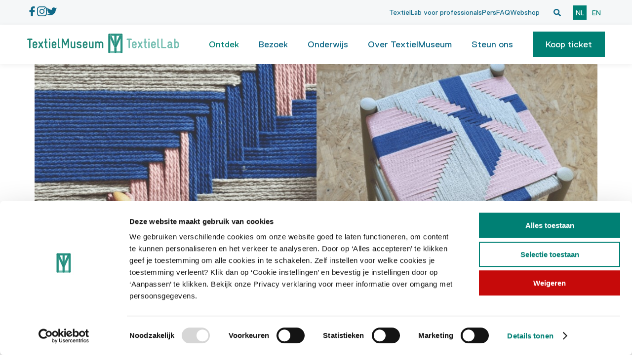

--- FILE ---
content_type: text/html; charset=utf-8
request_url: https://textielmuseum.nl/activiteiten/workshop-home-van-oude-kruk-naar-designstuk
body_size: 8100
content:
<!DOCTYPE html><html lang="nl"><head><link rel="manifest" href="/manifest.json"/><script id="Cookiebot" src="https://consent.cookiebot.com/uc.js" data-cbid="cd71efc9-99a8-4dab-bcf4-d34dc733e011" type="text/javascript" data-culture="nl"></script><script src="https://player.vimeo.com/api/player.js"></script><link rel="apple-touch-icon" sizes="180x180" href="/favicon/apple-touch-icon.png"/><link rel="icon" type="image/png" sizes="32x32" href="/favicon/favicon-32x32.png"/><link rel="icon" type="image/png" sizes="16x16" href="/favicon/favicon-16x16.png"/><link rel="manifest" href="/favicon/site.webmanifest"/><link rel="mask-icon" href="/favicon/safari-pinned-tab.svg" color="#5bbad5"/><meta charSet="utf-8"/><meta name="viewport" content="width=device-width, initial-scale=1"/><link rel="manifest" href="/manifest.json"/><script id="Cookiebot" src="https://consent.cookiebot.com/uc.js" data-cbid="cd71efc9-99a8-4dab-bcf4-d34dc733e011" type="text/javascript" data-culture="nl"></script><script src="https://player.vimeo.com/api/player.js"></script><link rel="apple-touch-icon" sizes="180x180" href="/favicon/apple-touch-icon.png"/><link rel="icon" type="image/png" sizes="32x32" href="/favicon/favicon-32x32.png"/><link rel="icon" type="image/png" sizes="16x16" href="/favicon/favicon-16x16.png"/><link rel="manifest" href="/favicon/site.webmanifest"/><link rel="mask-icon" href="/favicon/safari-pinned-tab.svg" color="#5bbad5"/><meta name="msapplication-TileColor" content="#da532c"/><meta name="theme-color" content="#ffffff"/><meta name="og:title" content="Textielworkshop @home: van oude kruk naar designstuk - textielmuseum.nl - TextielMuseum"/><meta name="og:description" content="Heb je thuis nog een oude stoel of een krukje staan? Maak er dan met deze Textielworkshop @ home zelf een echt designstuk van!"/><meta name="description" content="Heb je thuis nog een oude stoel of een krukje staan? Maak er dan met deze Textielworkshop @ home zelf een echt designstuk van!"/><title>Textielworkshop @home: van oude kruk naar designstuk - textielmuseum.nl - TextielMuseum</title><meta name="next-head-count" content="24"/><link rel="preload" href="/_next/static/css/ad9a3079a7785c00.css" as="style"/><link rel="stylesheet" href="/_next/static/css/ad9a3079a7785c00.css" data-n-g=""/><noscript data-n-css=""></noscript><script defer="" nomodule="" src="/_next/static/chunks/polyfills-0d1b80a048d4787e.js"></script><script src="/_next/static/chunks/webpack-09fb84bef90b0554.js" defer=""></script><script src="/_next/static/chunks/framework-a070cbfff3c750c5.js" defer=""></script><script src="/_next/static/chunks/main-11041c105124b914.js" defer=""></script><script src="/_next/static/chunks/pages/_app-975ce9f1cdb82b7b.js" defer=""></script><script src="/_next/static/chunks/pages/activiteiten/%5BactivitySlug%5D-568fb0b8e9e61a18.js" defer=""></script><script src="/_next/static/vyP5uxqcq6vR4XTJHSbnu/_buildManifest.js" defer=""></script><script src="/_next/static/vyP5uxqcq6vR4XTJHSbnu/_ssgManifest.js" defer=""></script></head><body><div id="__next" data-reactroot=""><div class="main"><div><a href="#main-content" id="skip-link" class="skip-link">Skip to Main Content</a></div><div class="Header header-sec "><div class="sec-nav"><div class="container"><div class="sec-nav-social "><a href="https://www.facebook.com/textielmuseum.nl" target="_blank"><img src="/_next/static/media/facebook-icon-blue.4210b10b.svg" alt="Facebook TextielMuseum"/></a><a href="https://www.instagram.com/textielmuseum/?hl=nl" target="_blank"><img src="/_next/static/media/instagram-icon-blue.be52c83f.svg" alt="Instagram TextielMuseum"/></a><a href="https://twitter.com/textielmuseum" target="_blank"><img src="/_next/static/media/twitter-icon-blue.c83be77c.svg" alt="Twitter TextielMuseum"/></a></div><div class="sec-nav-links "><a href="https://textiellab.nl/">TextielLab voor professionals</a><a href="/pers">Pers</a><a href="/faq">FAQ</a><a href="https://by.textielmuseum.nl/">Webshop</a></div><div class="global-search closed "><form aria-hidden="true"><input type="text" name="search" value="" placeholder="Zoeken" aria-label="Search" tabindex="-1"/></form><button class="" type="button" aria-label="Open zoekvenster"><img src="/_next/static/media/search-solid.c5acbd4a.svg" alt="Open zoekvenster"/></button><button class="close hidden" aria-label="Sluit zoekvenster" tabindex="-1"><img src="/_next/static/media/times-solid.a618329c.svg" alt="Sluit zoekvenster"/></button></div><div class="sec-nav-locale "><span aria-current="true" class="current"><a href="/activiteiten/workshop-home-van-oude-kruk-naar-designstuk">nl</a></span><span class=""><a href="/en/activities">en</a></span></div></div></div></div><div class="Header header-main"><div class="main-nav"><div class="container"><div class="logo"><a title="Homepage Textielmuseum" href="/"><img height="40" src="/_next/static/media/textielmuseum-logo-groen.d6e42945.svg" alt="TexielMuseum TextielLab"/></a></div><nav class="MainMenu"><button tabindex="0" role="button" aria-label="Menu openen" class="main-menu-toggle closed "></button></nav></div></div></div><div class="main-button-mobile "><a href="https://tickets.textielmuseum.nl/regulier/#/tickets/tickets" target="_blank"><button class="btn-main">Koop ticket</button></a></div><main id="main-content"><div class="ActivityPage"><div class="ActivityHero page-hero"><div class="hero-img"><img src="https://textielm.ams3.cdn.digitaloceanspaces.com/https://textielm.ams3.cdn.digitaloceanspaces.com/activities_images/workshopKruk-cover.jpeg" alt=""/></div></div><div class="activity-main"><div class="container"><div class="ActivityContent"><h1>Textielworkshop @home: van oude kruk naar designstuk</h1><div class="activity-content content-block"><html><body><p>Heb je thuis nog een oude stoel of een krukje staan? Maak er dan met deze Textielworkshop @ home zelf een echt designstuk van! De workshop is voor iedereen, let er wel op dat je een aantal uren nodig hebt om het onder de knie te krijgen.</p>
<p>Ontwerp en uitvoering: <a href="https://www.instagram.com/SteveCromsigt/">@SteveCromsigt </a>(Instagram); <a href="https://www.facebook.com/steve.handwoven/">SteveHandwoven</a> (Facebook). Bekijk haar pagina voor meer inspirerende weefontwerpen.</p>
<h2>Benodigdheden&nbsp;</h2>
<ul>
<li>Krukje of stoel waar je de zitting uit kunt halen (tip: als je er geen in huis hebt haal er dan een bij de kringloopwinkel)</li>
<li>Touw / koord</li>
<li>Kam / weefkam</li>
<li>Nietjes Tagger</li>
<li>Schaar</li>
<li>Liniaal</li>
<li>Ruitjespapier en potlood</li>
<li>Dikke haaknaald (optioneel)</li>
<li>garens, kruk, liniaal, schaar, potlood en lijmpistool</li>
</ul>
<p><img src="https://textielm.ams3.digitaloceanspaces.com/activities_images/workshopKruk-01.jpeg" alt="" width="600" height="600"></p>
<h2>Stappen</h2>
<p>Stap 1: Neem een krukje of stoel naar wens. Haal de oude zitting eraf zodat er een kaal frame overblijft. Eventueel behandelen, schuren en/of verven.</p>
<p>Stap 2: Kies het draad dat je voor de zitting wilt gebruiken. Houd er rekening mee dat het een stevige draad moet zijn die niet uitrekt, want er zal flink wat spanning op komen te staan tijdens het weven. In dit voorbeeld gebruiken we eco-katoen macram&eacute;koord van 2,2mm dikte.</p>
<p>Stap 3: Begin met het meten van het aantal draden dat er om de zitting past. Neem hiervoor een liniaal om het aantal draden per centimeter te meten. Nu ga je het ontwerp van de zitting maken. Gebruik het ruitjespapier om je weefpatroon op uit te tekenen.</p>
<p><em>Tip van Steve:</em></p>
<p><em>&ldquo;Je kunt veel idee&euml;n voor weefpatronen online vinden, via weefboeken of natuurlijk vanuit je eigen fantasie. Bij het weven kruisen de draden elkaar haaks. Draden gaan boven en onder elkaar langs (dit heet de binding) waardoor er een patroon wordt gevormd. Kleur de ruitjes in met de kleur die straks aan de bovenkant zichtbaar is.&rdquo;</em></p>
<p><img src="https://textielm.ams3.digitaloceanspaces.com/activities_images/workshopKruk-02.jpeg" alt="" width="600" height="600"></p>
<p>Stap 4: Begin in een hoek van de zitting. Niet met de tagger het uiteinde van draad vast aan het houten frame (je laat de draad aan de klos zitten), doe dit aan de binnenkant zodat de bevestiging later niet meer zichtbaar is. Bij gebruik van een aluminium frame kun je de draad vastknopen, zorg voor een stevige dubbele knoop. Wikkel de draad om het frame heen, bovenlangs en onderlangs. Zorg hierbij dat er altijd voldoende spanning op de draad staat en dat de draden goed op elkaar aansluiten. Als je van kleur wilt wisselen knip je de draad door en knoop je aan de onderkant de nieuwe draad vast. Er blijven op deze manier altijd knopen aan de onderkant zichtbaar. Je kunt er ook voor kiezen om de nieuwe draad opnieuw aan het frame vast te nieten. Herhaal de handeling tot de gehele horizontale kant van de zitting vol is.</p>
<p><img src="https://textielm.ams3.digitaloceanspaces.com/activities_images/workshopKruk-03.jpeg" alt="" width="600" height="600"><img src="https://textielm.ams3.digitaloceanspaces.com/activities_images/workshopKruk-04.jpeg" alt="" width="600" height="600"></p>
<p>Stap 5: Wanneer de horizontale kant van de zitting vol is kun je starten met de verticale kant. Hier komt het inweven aan bod, dus pak je weefpatroon erbij. Tel hoeveel draden je uiteindelijk gebruikt hebt in de horizontale kant, zodat je eventueel nog wat kunt aanpassen in je ontwerp. Je begint links en werkt zo stap voor stap naar rechts om met verticale draden het weefpatroon in de horizontale draden te weven. Omdat de zitting nu al vol zit met draden en de klos te groot is om er doorheen te halen werkt het fijner om een stuk draad van de klos te knippen. Je kunt een weeflat gebruiken om het draad om te winden, als je deze niet hebt kun je handmatig de draden erdoorheen halen.</p>
<p><em>Tips van Steve:</em></p>
<ul>
<li><em>Let er tijdens het weven altijd goed op dat je alle horizontaal liggende draden gebruikt. De horizontaal liggende draden hebben de neiging om over elkaar heen te gaan omdat ze zo dicht op elkaar liggen, of soms zie je er een over het hoofd. Tel dus altijd goed na!</em></li>
<li><em>Wanneer je een patroon hebt met veel kruisingen gaat de draad soms niet meer strak rechtdoor. Hiervoor kun je een weefkam of pin gebruiken om de draden in de goede richting te duwen.</em></li>
<li><em>Gedurende het hele proces is het belangrijk om de draden op dezelfde spanning te houden, hoe strakker ze gespannen staan hoe steviger de zitting wordt.</em></li>
</ul>
<p><img src="https://textielm.ams3.digitaloceanspaces.com/activities_images/workshopKruk-05.jpeg" alt="" width="600" height="600"><img src="https://textielm.ams3.digitaloceanspaces.com/activities_images/workshopKruk-06.jpeg" alt="" width="600" height="600"><img src="https://textielm.ams3.digitaloceanspaces.com/activities_images/workshopKruk-07.jpeg" alt="" width="600" height="600"><img src="https://textielm.ams3.digitaloceanspaces.com/activities_images/workshopKruk-08.jpeg" alt="" width="600" height="600"></p>
<p>Stap 6: Als je helemaal klaar bent met het inweven van de verticale draden, fixeer je de draad aan het einde. Doe dit wederom door het vast te nieten of aan de onderkant vast te knopen.</p>
<p><img src="https://textielm.ams3.digitaloceanspaces.com/activities_images/workshopKruk-09.jpeg" alt="" width="600" height="600"><img src="https://textielm.ams3.digitaloceanspaces.com/activities_images/workshopKruk-10.jpeg" alt="" width="600" height="600"></p>
<p>Je design krukje of -stoel is klaar, ga lekker zitten, rust even uit en deel jouw designstuk met ons via Instagram of Facebook!</p>
<p><img src="https://textielm.ams3.digitaloceanspaces.com/activities_images/workshopKruk-11.jpeg" alt="" width="600" height="600"></p></body></html>
</div></div><div class="ActivitySidebar"><div class="sidebar-main"><div class="sidebar-item"><span>Datum<!-- -->:</span>doorlopend</div><div class="sidebar-item"><span>type<!-- -->:</span>Online</div><div class="sidebar-item"><span>voor wie<!-- -->:</span>De workshop is voor iedereen, let er wel op dat je een aantal uren nodig hebt om het onder de knie te krijgen.</div><div class="share-buttons"><a href="https://www.facebook.com/sharer/sharer.php?u=https://textielmuseum.nl/activiteiten/workshop-home-van-oude-kruk-naar-designstuk&amp;amp;src=sdkpreparse" target="_blank"><img src="/_next/static/media/facebook-icon.04aa1632.svg" alt="facebook"/></a><a href="https://twitter.com/intent/tweet?text=https://textielmuseum.nl/activiteiten/workshop-home-van-oude-kruk-naar-designstuk" target="_blank"><img src="/_next/static/media/twitter-icon.e50a47d5.svg" alt="twitter"/></a><a href="https://www.linkedin.com/shareArticle?mini=true&amp;url=https://textielmuseum.nl/activiteiten/workshop-home-van-oude-kruk-naar-designstuk&amp;title=&amp;summary=&amp;source=" target="_blank"><img src="/_next/static/media/linkedin-icon.13fc9488.svg" alt="linkedin"/></a></div></div></div></div></div></div></main><div class="Footer false"><div class="container"><div class="footer-wrap false"><div class="footer-tickets-banner"><div class="banner-text"><div class="banner-title">Plan je bezoek</div><div class="banner-subtitle">Er is voor iedereen wel iets te doen in het museum</div></div><div class="banner-cta"><div class="banner-buttons"><a class="button-plan" href="/openingstijden">Plan je bezoek</a><a href="https://tickets.textielmuseum.nl/regulier" target="_blank" class="button-buy">Koop ticket</a></div></div></div><div class="footer-main "><div class="footer-nav"><div class="nav-column"><h3 class="column-name header-4"><div>Bezoekadres</div></h3><div class="column-items"><div class="item-link">Goirkestraat 96</div><div class="item-link">5046 GN Tilburg</div></div></div><div class="nav-column"><h3 class="column-name header-4"><div>Contact</div></h3><div class="column-items"><a class="item-link" href="tel:0135367475">013 – 53 67 475</a><a class="item-link" href="/cdn-cgi/l/email-protection#e58c8b838aa591809d918c8089889096809088cb8b89"><span class="__cf_email__" data-cfemail="244d4a424b6450415c504d41484951574151490a4a48">[email&#160;protected]</span></a></div></div><div class="nav-column"><h3 class="column-name header-4"><div>Ga direct naar</div></h3><div class="column-items"><a class="item-link" href="https://textiellab.nl/">TextielLab voor professionals</a><a class="item-link" href="/museumcollectie">Museumcollectie</a><a class="item-link" href="/adres-en-route/">Adres en route</a><a class="item-link" href="https://textielmuseum.nl/textielshop/">TextielShop</a><a class="item-link" href="/privacy-verklaring/">Privacy verklaring</a><a class="item-link" href="/pers/">Pers</a></div></div></div><div class="footer-side"><div class="footer-subscribe"><div class="footer-subscribe-title"><h4 class="column-name"><div>Blijf op de hoogte</div></h4><p>Vul hier je e-mailadres in om maandelijks onze nieuwsbrief te ontvangen.</p></div><div class="SubscribeFormFooter"><form><input autoComplete="email" placeholder="Email" value=""/><button class="btn-main " type="submit">Aanmelden</button></form></div></div><div class="footer-support"><div class="footer-support-title">Gesteund door</div><div class="footer-support-images"><span style="box-sizing:border-box;display:inline-block;overflow:hidden;width:initial;height:initial;background:none;opacity:1;border:0;margin:0;padding:0;position:relative;max-width:100%"><span style="box-sizing:border-box;display:block;width:initial;height:initial;background:none;opacity:1;border:0;margin:0;padding:0;max-width:100%"><img style="display:block;max-width:100%;width:initial;height:initial;background:none;opacity:1;border:0;margin:0;padding:0" alt="" aria-hidden="true" src="data:image/svg+xml,%3csvg%20xmlns=%27http://www.w3.org/2000/svg%27%20version=%271.1%27%20width=%2781%27%20height=%2767%27/%3e"/></span><img alt="Gemeente tilburg" src="[data-uri]" decoding="async" data-nimg="intrinsic" style="position:absolute;top:0;left:0;bottom:0;right:0;box-sizing:border-box;padding:0;border:none;margin:auto;display:block;width:0;height:0;min-width:100%;max-width:100%;min-height:100%;max-height:100%;background-size:cover;background-position:0% 0%;filter:blur(20px);background-image:url(&quot;/_next/static/media/gemeente-tilburg.f59967ef.svg&quot;)"/><noscript><img alt="Gemeente tilburg" srcSet="/_next/static/media/gemeente-tilburg.f59967ef.svg 1x, /_next/static/media/gemeente-tilburg.f59967ef.svg 2x" src="/_next/static/media/gemeente-tilburg.f59967ef.svg" decoding="async" data-nimg="intrinsic" style="position:absolute;top:0;left:0;bottom:0;right:0;box-sizing:border-box;padding:0;border:none;margin:auto;display:block;width:0;height:0;min-width:100%;max-width:100%;min-height:100%;max-height:100%" loading="lazy"/></noscript></span><span style="box-sizing:border-box;display:inline-block;overflow:hidden;width:initial;height:initial;background:none;opacity:1;border:0;margin:0;padding:0;position:relative;max-width:100%"><span style="box-sizing:border-box;display:block;width:initial;height:initial;background:none;opacity:1;border:0;margin:0;padding:0;max-width:100%"><img style="display:block;max-width:100%;width:initial;height:initial;background:none;opacity:1;border:0;margin:0;padding:0" alt="" aria-hidden="true" src="data:image/svg+xml,%3csvg%20xmlns=%27http://www.w3.org/2000/svg%27%20version=%271.1%27%20width=%27180%27%20height=%2767%27/%3e"/></span><img alt="Ministerie van Onderwijs, Cultuur en Wetenschap" src="[data-uri]" decoding="async" data-nimg="intrinsic" style="position:absolute;top:0;left:0;bottom:0;right:0;box-sizing:border-box;padding:0;border:none;margin:auto;display:block;width:0;height:0;min-width:100%;max-width:100%;min-height:100%;max-height:100%;background-size:cover;background-position:0% 0%;filter:blur(20px);background-image:url(&quot;/_next/static/media/logo-ministerie-van-onderwijs-cultuur-en-wetenschap-2.62c2bfb7.svg&quot;)"/><noscript><img alt="Ministerie van Onderwijs, Cultuur en Wetenschap" srcSet="/_next/static/media/logo-ministerie-van-onderwijs-cultuur-en-wetenschap-2.62c2bfb7.svg 1x, /_next/static/media/logo-ministerie-van-onderwijs-cultuur-en-wetenschap-2.62c2bfb7.svg 2x" src="/_next/static/media/logo-ministerie-van-onderwijs-cultuur-en-wetenschap-2.62c2bfb7.svg" decoding="async" data-nimg="intrinsic" style="position:absolute;top:0;left:0;bottom:0;right:0;box-sizing:border-box;padding:0;border:none;margin:auto;display:block;width:0;height:0;min-width:100%;max-width:100%;min-height:100%;max-height:100%" loading="lazy"/></noscript></span><span style="box-sizing:border-box;display:inline-block;overflow:hidden;width:initial;height:initial;background:none;opacity:1;border:0;margin:0;padding:0;position:relative;max-width:100%"><span style="box-sizing:border-box;display:block;width:initial;height:initial;background:none;opacity:1;border:0;margin:0;padding:0;max-width:100%"><img style="display:block;max-width:100%;width:initial;height:initial;background:none;opacity:1;border:0;margin:0;padding:0" alt="" aria-hidden="true" src="data:image/svg+xml,%3csvg%20xmlns=%27http://www.w3.org/2000/svg%27%20version=%271.1%27%20width=%27180%27%20height=%2767%27/%3e"/></span><img alt="Provincie Noord-brabant" src="[data-uri]" decoding="async" data-nimg="intrinsic" style="position:absolute;top:0;left:0;bottom:0;right:0;box-sizing:border-box;padding:0;border:none;margin:auto;display:block;width:0;height:0;min-width:100%;max-width:100%;min-height:100%;max-height:100%;background-size:cover;background-position:0% 0%;filter:blur(20px);background-image:url(&quot;/_next/static/media/provincie-nb.28a5ba49.svg&quot;)"/><noscript><img alt="Provincie Noord-brabant" srcSet="/_next/static/media/provincie-nb.28a5ba49.svg 1x, /_next/static/media/provincie-nb.28a5ba49.svg 2x" src="/_next/static/media/provincie-nb.28a5ba49.svg" decoding="async" data-nimg="intrinsic" style="position:absolute;top:0;left:0;bottom:0;right:0;box-sizing:border-box;padding:0;border:none;margin:auto;display:block;width:0;height:0;min-width:100%;max-width:100%;min-height:100%;max-height:100%" loading="lazy"/></noscript></span><span style="box-sizing:border-box;display:inline-block;overflow:hidden;width:initial;height:initial;background:none;opacity:1;border:0;margin:0;padding:0;position:relative;max-width:100%"><span style="box-sizing:border-box;display:block;width:initial;height:initial;background:none;opacity:1;border:0;margin:0;padding:0;max-width:100%"><img style="display:block;max-width:100%;width:initial;height:initial;background:none;opacity:1;border:0;margin:0;padding:0" alt="" aria-hidden="true" src="data:image/svg+xml,%3csvg%20xmlns=%27http://www.w3.org/2000/svg%27%20version=%271.1%27%20width=%27140%27%20height=%2747%27/%3e"/></span><img alt="Vrienden van het Textielmuseum" src="[data-uri]" decoding="async" data-nimg="intrinsic" style="position:absolute;top:0;left:0;bottom:0;right:0;box-sizing:border-box;padding:0;border:none;margin:auto;display:block;width:0;height:0;min-width:100%;max-width:100%;min-height:100%;max-height:100%;background-size:cover;background-position:0% 0%;filter:blur(20px);background-image:url(&quot;/_next/static/media/vrienden.1bf181b8.svg&quot;)"/><noscript><img alt="Vrienden van het Textielmuseum" srcSet="/_next/static/media/vrienden.1bf181b8.svg 1x, /_next/static/media/vrienden.1bf181b8.svg 2x" src="/_next/static/media/vrienden.1bf181b8.svg" decoding="async" data-nimg="intrinsic" style="position:absolute;top:0;left:0;bottom:0;right:0;box-sizing:border-box;padding:0;border:none;margin:auto;display:block;width:0;height:0;min-width:100%;max-width:100%;min-height:100%;max-height:100%" loading="lazy"/></noscript></span><span style="box-sizing:border-box;display:inline-block;overflow:hidden;width:initial;height:initial;background:none;opacity:1;border:0;margin:0;padding:0;position:relative;max-width:100%"><span style="box-sizing:border-box;display:block;width:initial;height:initial;background:none;opacity:1;border:0;margin:0;padding:0;max-width:100%"><img style="display:block;max-width:100%;width:initial;height:initial;background:none;opacity:1;border:0;margin:0;padding:0" alt="" aria-hidden="true" src="data:image/svg+xml,%3csvg%20xmlns=%27http://www.w3.org/2000/svg%27%20version=%271.1%27%20width=%27140%27%20height=%2747%27/%3e"/></span><img alt="Vriendenloterij" src="[data-uri]" decoding="async" data-nimg="intrinsic" style="position:absolute;top:0;left:0;bottom:0;right:0;box-sizing:border-box;padding:0;border:none;margin:auto;display:block;width:0;height:0;min-width:100%;max-width:100%;min-height:100%;max-height:100%;background-size:cover;background-position:0% 0%;filter:blur(20px);background-image:url(&quot;/_next/static/media/vriendenloterij.ff44d16a.svg&quot;)"/><noscript><img alt="Vriendenloterij" srcSet="/_next/static/media/vriendenloterij.ff44d16a.svg 1x, /_next/static/media/vriendenloterij.ff44d16a.svg 2x" src="/_next/static/media/vriendenloterij.ff44d16a.svg" decoding="async" data-nimg="intrinsic" style="position:absolute;top:0;left:0;bottom:0;right:0;box-sizing:border-box;padding:0;border:none;margin:auto;display:block;width:0;height:0;min-width:100%;max-width:100%;min-height:100%;max-height:100%" loading="lazy"/></noscript></span></div></div></div></div></div><div class="footer-extra "><div class="footer-extra-awards"><div class="awards-title">Awards</div><div class="awards-images"><span style="box-sizing:border-box;display:inline-block;overflow:hidden;width:initial;height:initial;background:none;opacity:1;border:0;margin:0;padding:0;position:relative;max-width:100%"><span style="box-sizing:border-box;display:block;width:initial;height:initial;background:none;opacity:1;border:0;margin:0;padding:0;max-width:100%"><img style="display:block;max-width:100%;width:initial;height:initial;background:none;opacity:1;border:0;margin:0;padding:0" alt="" aria-hidden="true" src="data:image/svg+xml,%3csvg%20xmlns=%27http://www.w3.org/2000/svg%27%20version=%271.1%27%20width=%27150%27%20height=%2780%27/%3e"/></span><img alt="BankGiro Loterij Museumprijs" src="[data-uri]" decoding="async" data-nimg="intrinsic" style="position:absolute;top:0;left:0;bottom:0;right:0;box-sizing:border-box;padding:0;border:none;margin:auto;display:block;width:0;height:0;min-width:100%;max-width:100%;min-height:100%;max-height:100%;background-size:cover;background-position:0% 0%;filter:blur(20px);background-image:url(&quot;/_next/static/media/bankgiroloterij.f5531f69.svg&quot;)"/><noscript><img alt="BankGiro Loterij Museumprijs" srcSet="/_next/static/media/bankgiroloterij.f5531f69.svg 1x, /_next/static/media/bankgiroloterij.f5531f69.svg 2x" src="/_next/static/media/bankgiroloterij.f5531f69.svg" decoding="async" data-nimg="intrinsic" style="position:absolute;top:0;left:0;bottom:0;right:0;box-sizing:border-box;padding:0;border:none;margin:auto;display:block;width:0;height:0;min-width:100%;max-width:100%;min-height:100%;max-height:100%" loading="lazy"/></noscript></span><span style="box-sizing:border-box;display:inline-block;overflow:hidden;width:initial;height:initial;background:none;opacity:1;border:0;margin:0;padding:0;position:relative;max-width:100%"><span style="box-sizing:border-box;display:block;width:initial;height:initial;background:none;opacity:1;border:0;margin:0;padding:0;max-width:100%"><img style="display:block;max-width:100%;width:initial;height:initial;background:none;opacity:1;border:0;margin:0;padding:0" alt="" aria-hidden="true" src="data:image/svg+xml,%3csvg%20xmlns=%27http://www.w3.org/2000/svg%27%20version=%271.1%27%20width=%27150%27%20height=%2780%27/%3e"/></span><img alt="The best in heritage 2018" src="[data-uri]" decoding="async" data-nimg="intrinsic" style="position:absolute;top:0;left:0;bottom:0;right:0;box-sizing:border-box;padding:0;border:none;margin:auto;display:block;width:0;height:0;min-width:100%;max-width:100%;min-height:100%;max-height:100%;background-size:cover;background-position:0% 0%;filter:blur(20px);background-image:url(&quot;/_next/static/media/thebestinheritage.e3a5982c.svg&quot;)"/><noscript><img alt="The best in heritage 2018" srcSet="/_next/static/media/thebestinheritage.e3a5982c.svg 1x, /_next/static/media/thebestinheritage.e3a5982c.svg 2x" src="/_next/static/media/thebestinheritage.e3a5982c.svg" decoding="async" data-nimg="intrinsic" style="position:absolute;top:0;left:0;bottom:0;right:0;box-sizing:border-box;padding:0;border:none;margin:auto;display:block;width:0;height:0;min-width:100%;max-width:100%;min-height:100%;max-height:100%" loading="lazy"/></noscript></span></div></div><div class="footer-extra-support"><div class="support-title">Draag je het TextielMuseum ook een warm hart toe?</div><a class="btn-main " href="/word-ook-partner">Steun ons</a></div></div></div></div></div></div><script data-cfasync="false" src="/cdn-cgi/scripts/5c5dd728/cloudflare-static/email-decode.min.js"></script><script id="__NEXT_DATA__" type="application/json">{"props":{"pageProps":{"activity":{"activity_content":{"nl":"\u003chtml\u003e\u003cbody\u003e\u003cp\u003eHeb je thuis nog een oude stoel of een krukje staan? Maak er dan met deze Textielworkshop @ home zelf een echt designstuk van! De workshop is voor iedereen, let er wel op dat je een aantal uren nodig hebt om het onder de knie te krijgen.\u003c/p\u003e\r\n\u003cp\u003eOntwerp en uitvoering: \u003ca href=\"https://www.instagram.com/SteveCromsigt/\"\u003e@SteveCromsigt \u003c/a\u003e(Instagram); \u003ca href=\"https://www.facebook.com/steve.handwoven/\"\u003eSteveHandwoven\u003c/a\u003e (Facebook). Bekijk haar pagina voor meer inspirerende weefontwerpen.\u003c/p\u003e\r\n\u003ch2\u003eBenodigdheden\u0026nbsp;\u003c/h2\u003e\r\n\u003cul\u003e\r\n\u003cli\u003eKrukje of stoel waar je de zitting uit kunt halen (tip: als je er geen in huis hebt haal er dan een bij de kringloopwinkel)\u003c/li\u003e\r\n\u003cli\u003eTouw / koord\u003c/li\u003e\r\n\u003cli\u003eKam / weefkam\u003c/li\u003e\r\n\u003cli\u003eNietjes Tagger\u003c/li\u003e\r\n\u003cli\u003eSchaar\u003c/li\u003e\r\n\u003cli\u003eLiniaal\u003c/li\u003e\r\n\u003cli\u003eRuitjespapier en potlood\u003c/li\u003e\r\n\u003cli\u003eDikke haaknaald (optioneel)\u003c/li\u003e\r\n\u003cli\u003egarens, kruk, liniaal, schaar, potlood en lijmpistool\u003c/li\u003e\r\n\u003c/ul\u003e\r\n\u003cp\u003e\u003cimg src=\"https://textielm.ams3.digitaloceanspaces.com/activities_images/workshopKruk-01.jpeg\" alt=\"\" width=\"600\" height=\"600\"\u003e\u003c/p\u003e\r\n\u003ch2\u003eStappen\u003c/h2\u003e\r\n\u003cp\u003eStap 1: Neem een krukje of stoel naar wens. Haal de oude zitting eraf zodat er een kaal frame overblijft. Eventueel behandelen, schuren en/of verven.\u003c/p\u003e\r\n\u003cp\u003eStap 2: Kies het draad dat je voor de zitting wilt gebruiken. Houd er rekening mee dat het een stevige draad moet zijn die niet uitrekt, want er zal flink wat spanning op komen te staan tijdens het weven. In dit voorbeeld gebruiken we eco-katoen macram\u0026eacute;koord van 2,2mm dikte.\u003c/p\u003e\r\n\u003cp\u003eStap 3: Begin met het meten van het aantal draden dat er om de zitting past. Neem hiervoor een liniaal om het aantal draden per centimeter te meten. Nu ga je het ontwerp van de zitting maken. Gebruik het ruitjespapier om je weefpatroon op uit te tekenen.\u003c/p\u003e\r\n\u003cp\u003e\u003cem\u003eTip van Steve:\u003c/em\u003e\u003c/p\u003e\r\n\u003cp\u003e\u003cem\u003e\u0026ldquo;Je kunt veel idee\u0026euml;n voor weefpatronen online vinden, via weefboeken of natuurlijk vanuit je eigen fantasie. Bij het weven kruisen de draden elkaar haaks. Draden gaan boven en onder elkaar langs (dit heet de binding) waardoor er een patroon wordt gevormd. Kleur de ruitjes in met de kleur die straks aan de bovenkant zichtbaar is.\u0026rdquo;\u003c/em\u003e\u003c/p\u003e\r\n\u003cp\u003e\u003cimg src=\"https://textielm.ams3.digitaloceanspaces.com/activities_images/workshopKruk-02.jpeg\" alt=\"\" width=\"600\" height=\"600\"\u003e\u003c/p\u003e\r\n\u003cp\u003eStap 4: Begin in een hoek van de zitting. Niet met de tagger het uiteinde van draad vast aan het houten frame (je laat de draad aan de klos zitten), doe dit aan de binnenkant zodat de bevestiging later niet meer zichtbaar is. Bij gebruik van een aluminium frame kun je de draad vastknopen, zorg voor een stevige dubbele knoop. Wikkel de draad om het frame heen, bovenlangs en onderlangs. Zorg hierbij dat er altijd voldoende spanning op de draad staat en dat de draden goed op elkaar aansluiten. Als je van kleur wilt wisselen knip je de draad door en knoop je aan de onderkant de nieuwe draad vast. Er blijven op deze manier altijd knopen aan de onderkant zichtbaar. Je kunt er ook voor kiezen om de nieuwe draad opnieuw aan het frame vast te nieten. Herhaal de handeling tot de gehele horizontale kant van de zitting vol is.\u003c/p\u003e\r\n\u003cp\u003e\u003cimg src=\"https://textielm.ams3.digitaloceanspaces.com/activities_images/workshopKruk-03.jpeg\" alt=\"\" width=\"600\" height=\"600\"\u003e\u003cimg src=\"https://textielm.ams3.digitaloceanspaces.com/activities_images/workshopKruk-04.jpeg\" alt=\"\" width=\"600\" height=\"600\"\u003e\u003c/p\u003e\r\n\u003cp\u003eStap 5: Wanneer de horizontale kant van de zitting vol is kun je starten met de verticale kant. Hier komt het inweven aan bod, dus pak je weefpatroon erbij. Tel hoeveel draden je uiteindelijk gebruikt hebt in de horizontale kant, zodat je eventueel nog wat kunt aanpassen in je ontwerp. Je begint links en werkt zo stap voor stap naar rechts om met verticale draden het weefpatroon in de horizontale draden te weven. Omdat de zitting nu al vol zit met draden en de klos te groot is om er doorheen te halen werkt het fijner om een stuk draad van de klos te knippen. Je kunt een weeflat gebruiken om het draad om te winden, als je deze niet hebt kun je handmatig de draden erdoorheen halen.\u003c/p\u003e\r\n\u003cp\u003e\u003cem\u003eTips van Steve:\u003c/em\u003e\u003c/p\u003e\r\n\u003cul\u003e\r\n\u003cli\u003e\u003cem\u003eLet er tijdens het weven altijd goed op dat je alle horizontaal liggende draden gebruikt. De horizontaal liggende draden hebben de neiging om over elkaar heen te gaan omdat ze zo dicht op elkaar liggen, of soms zie je er een over het hoofd. Tel dus altijd goed na!\u003c/em\u003e\u003c/li\u003e\r\n\u003cli\u003e\u003cem\u003eWanneer je een patroon hebt met veel kruisingen gaat de draad soms niet meer strak rechtdoor. Hiervoor kun je een weefkam of pin gebruiken om de draden in de goede richting te duwen.\u003c/em\u003e\u003c/li\u003e\r\n\u003cli\u003e\u003cem\u003eGedurende het hele proces is het belangrijk om de draden op dezelfde spanning te houden, hoe strakker ze gespannen staan hoe steviger de zitting wordt.\u003c/em\u003e\u003c/li\u003e\r\n\u003c/ul\u003e\r\n\u003cp\u003e\u003cimg src=\"https://textielm.ams3.digitaloceanspaces.com/activities_images/workshopKruk-05.jpeg\" alt=\"\" width=\"600\" height=\"600\"\u003e\u003cimg src=\"https://textielm.ams3.digitaloceanspaces.com/activities_images/workshopKruk-06.jpeg\" alt=\"\" width=\"600\" height=\"600\"\u003e\u003cimg src=\"https://textielm.ams3.digitaloceanspaces.com/activities_images/workshopKruk-07.jpeg\" alt=\"\" width=\"600\" height=\"600\"\u003e\u003cimg src=\"https://textielm.ams3.digitaloceanspaces.com/activities_images/workshopKruk-08.jpeg\" alt=\"\" width=\"600\" height=\"600\"\u003e\u003c/p\u003e\r\n\u003cp\u003eStap 6: Als je helemaal klaar bent met het inweven van de verticale draden, fixeer je de draad aan het einde. Doe dit wederom door het vast te nieten of aan de onderkant vast te knopen.\u003c/p\u003e\r\n\u003cp\u003e\u003cimg src=\"https://textielm.ams3.digitaloceanspaces.com/activities_images/workshopKruk-09.jpeg\" alt=\"\" width=\"600\" height=\"600\"\u003e\u003cimg src=\"https://textielm.ams3.digitaloceanspaces.com/activities_images/workshopKruk-10.jpeg\" alt=\"\" width=\"600\" height=\"600\"\u003e\u003c/p\u003e\r\n\u003cp\u003eJe design krukje of -stoel is klaar, ga lekker zitten, rust even uit en deel jouw designstuk met ons via Instagram of Facebook!\u003c/p\u003e\r\n\u003cp\u003e\u003cimg src=\"https://textielm.ams3.digitaloceanspaces.com/activities_images/workshopKruk-11.jpeg\" alt=\"\" width=\"600\" height=\"600\"\u003e\u003c/p\u003e\u003c/body\u003e\u003c/html\u003e\n","en":"\u003chtml\u003e\u003cbody\u003e\u003cp\u003e\u003cstrong\u003eDo you have an old chair or a stool at home that could use a makeover? Turn it into a design piece with this Textile Workshop @ Home! This workshop is for everyone, please note that you need a few hours to master the technique\u003c/strong\u003e\u003c/p\u003e\r\n\u003cp\u003eWorkshop and design: \u003ca href=\"https://www.instagram.com/SteveCromsigt/\"\u003e@SteveCromsigt \u003c/a\u003e(Instagram); \u003ca href=\"https://www.facebook.com/steve.handwoven/\"\u003eSteveHandwoven\u003c/a\u003e (Facebook). Check out her page for more inspiring weave designs.\u003c/p\u003e\r\n\u003ch2\u003eGather the following supplies:\u003c/h2\u003e\r\n\u003cul\u003e\r\n\u003cli\u003eStool or chair from which you can remove the seat (tip: if you don\u0026rsquo;t have one at home, get one at the thrift shop)\u003c/li\u003e\r\n\u003cli\u003eRope / cord\u003c/li\u003e\r\n\u003cli\u003eComb/weaving comb\u003c/li\u003e\r\n\u003cli\u003eStaples tagger\u003c/li\u003e\r\n\u003cli\u003eScissors\u003c/li\u003e\r\n\u003cli\u003eRuler\u003c/li\u003e\r\n\u003cli\u003eGraph paper and pencil\u003c/li\u003e\r\n\u003cli\u003eThick crochet hook (optional)\u003c/li\u003e\r\n\u003c/ul\u003e\r\n\u003cp\u003e\u003cimg src=\"https://textielm.ams3.digitaloceanspaces.com/activities_images/workshopKruk-01.jpeg\" alt=\"\" width=\"600\" height=\"600\"\u003e\u003c/p\u003e\r\n\u003ch2\u003eSteps\u003c/h2\u003e\r\n\u003cp\u003eStep 1: Pick an old stool or chair and remove the seat so that a bare frame remains.\u003c/p\u003e\r\n\u003cp\u003eStep 2: Choose the yarn that you want to use. Keep in mind that it must be a sturdy thread that does not stretch because we will put a lot of tension on it while weaving. In this example, we use eco-cotton macram\u0026eacute; yarn of 2.2-millimeter thickness.\u003c/p\u003e\r\n\u003cp\u003eStep 3: Start by measuring the number of threads that will fit around the seat. To do this, take a ruler to measure the number of threads per centimeter. Now you are going to draw the design of the seat. Use the graph paper to draw your weaving pattern.\u003c/p\u003e\r\n\u003cp\u003e\u003cem\u003eTip from Steve:\u003c/em\u003e\u003c/p\u003e\r\n\u003cp\u003e\u003cem\u003e\u0026ldquo;You can find many ideas for weaving patterns online, in weaving books, or from your own imagination. When weaving, the threads cross each other at right angles. Threads pass above and below each other (this is called a binding), creating a pattern. Colour the squares with the colour that will be visible on top.\u0026rdquo;\u003c/em\u003e\u003c/p\u003e\r\n\u003cp\u003e\u003cimg src=\"https://textielm.ams3.digitaloceanspaces.com/activities_images/workshopKruk-02.jpeg\" alt=\"\" width=\"600\" height=\"600\"\u003e\u003c/p\u003e\r\n\u003cp\u003eStep 4: Start in one corner of the seat. Use the staples tagger to attach the end of the thread to the frame (you leave the thread on the bobbin), do this on the inside so that the attachment is no longer visible. Wrap the thread around the frame. Make sure that there is always enough tension on the wire and that the wires connect properly. If you want to change colours, cut the thread and tie it to the new thread at the bottom or staple both threads to the frame. Repeat the wrapping until the entire horizontal side of the seat is full of threads.\u003c/p\u003e\r\n\u003cp\u003e\u003cimg src=\"https://textielm.ams3.digitaloceanspaces.com/activities_images/workshopKruk-03.jpeg\" alt=\"\" width=\"600\" height=\"600\"\u003e\u003cimg src=\"https://textielm.ams3.digitaloceanspaces.com/activities_images/workshopKruk-04.jpeg\" alt=\"\" width=\"600\" height=\"600\"\u003e\u003c/p\u003e\r\n\u003cp\u003eStep 5: When the horizontal side of the seat is full, you can start with the vertical side. This is where the weaving comes in, so grab your design sketch. Count how many threads you eventually used in the horizontal side, you might need to adjust your weaving pattern. Start on the left and go step by step to the right while weaving the pattern with vertical threads into the horizontal threads. Because the seat is already full of threads and the yarn bobbin is too big to pass through, it\u0026rsquo;s easier to cut a piece of thread from the bobbin. You can use a heddle bar to wind the thread, if you don\u0026rsquo;t have it you can manually take the threads through.\u003c/p\u003e\r\n\u003cp\u003e\u003cem\u003eTips from Steve:\u003c/em\u003e\u003c/p\u003e\r\n\u003cul\u003e\r\n\u003cli\u003eWhen weaving, always make sure you use all horizontal threads. The horizontal threads tend to cross over each other because they are so close together, or sometimes you miss one. So always check carefully!\u003c/li\u003e\r\n\u003cli\u003eWhen you have a pattern with many intersections, the thread doesn\u0026rsquo;t always keep straight. To solve this, you can use a weaving comb or pin to push the threads in the right direction.\u003c/li\u003e\r\n\u003cli\u003eDuring the whole process it\u0026rsquo;s important to keep the threads at the same tension, the tighter they are, the firmer the seat will become.\u003c/li\u003e\r\n\u003c/ul\u003e\r\n\u003cp\u003e\u003cimg src=\"https://textielm.ams3.digitaloceanspaces.com/activities_images/workshopKruk-05.jpeg\" alt=\"\" width=\"600\" height=\"600\"\u003e\u003cimg src=\"https://textielm.ams3.digitaloceanspaces.com/activities_images/workshopKruk-06.jpeg\" alt=\"\" width=\"600\" height=\"600\"\u003e\u003cimg src=\"https://textielm.ams3.digitaloceanspaces.com/activities_images/workshopKruk-07.jpeg\" alt=\"\" width=\"600\" height=\"600\"\u003e\u003cimg src=\"https://textielm.ams3.digitaloceanspaces.com/activities_images/workshopKruk-08.jpeg\" alt=\"\" width=\"600\" height=\"600\"\u003e\u003c/p\u003e\r\n\u003cp\u003eStep 6: When you completed your weaving pattern, fix the thread at the end. Do this by stapling it or tying it at the bottom.\u003c/p\u003e\r\n\u003cp\u003e\u003cimg src=\"https://textielm.ams3.digitaloceanspaces.com/activities_images/workshopKruk-09.jpeg\" alt=\"\" width=\"600\" height=\"600\"\u003e\u003cimg src=\"https://textielm.ams3.digitaloceanspaces.com/activities_images/workshopKruk-10.jpeg\" alt=\"\" width=\"600\" height=\"600\"\u003e\u003c/p\u003e\r\n\u003cp\u003eYour design stool or chair is ready, sit back, relax and share your design piece with us via Instagram or Facebook!\u003c/p\u003e\r\n\u003cp\u003e\u003cimg src=\"https://textielm.ams3.digitaloceanspaces.com/activities_images/workshopKruk-11.jpeg\" alt=\"\" width=\"600\" height=\"600\"\u003e\u003c/p\u003e\u003c/body\u003e\u003c/html\u003e\n"},"activity_date":null,"activity_date_finish":null,"activity_featured_home":0,"activity_featured_home_position":null,"activity_notes":{"en":null},"activity_price":{"en":null},"activity_request_needed":0,"activity_slug":{"nl":"workshop-home-van-oude-kruk-naar-designstuk","en":"textile-workshop-home-from-old-stool-to-design-piece"},"activity_target_audience":{"nl":"De workshop is voor iedereen, let er wel op dat je een aantal uren nodig hebt om het onder de knie te krijgen.","en":"This workshop is for everyone, you just have to master the technique"},"activity_thumbnail":"https://textielm.ams3.cdn.digitaloceanspaces.com/activities_images/workshopKruk-cover.jpeg","activity_thumbnail_path":null,"activity_ticket_link":null,"activity_time":{"en":null},"activity_title":{"nl":"Textielworkshop @home: van oude kruk naar designstuk","en":"Textile Workshop @ Home: from old stool to design piece"},"activity_type":"online","canonical_url":null,"custom_slug":1,"id":15,"page_status":"published","parent_id":null,"seo-description":{"nl":"Heb je thuis nog een oude stoel of een krukje staan? Maak er dan met deze Textielworkshop @ home zelf een echt designstuk van!","en":null},"seo-title":{"nl":"Textielworkshop @home: van oude kruk naar designstuk - textielmuseum.nl","en":"Textile Workshop @ Home: from old stool to design piece - textielmuseum.nl"}}},"__N_SSP":true},"page":"/activiteiten/[activitySlug]","query":{"activitySlug":"workshop-home-van-oude-kruk-naar-designstuk"},"buildId":"vyP5uxqcq6vR4XTJHSbnu","isFallback":false,"gssp":true,"locale":"nl","locales":["nl","en"],"defaultLocale":"nl","scriptLoader":[]}</script></body></html>

--- FILE ---
content_type: text/css; charset=UTF-8
request_url: https://textielmuseum.nl/_next/static/css/ad9a3079a7785c00.css
body_size: 23837
content:
.show-loading-animation .rect-shape,.show-loading-animation .round-shape,.show-loading-animation .text-row,.show-loading-animation.rect-shape,.show-loading-animation.round-shape,.show-loading-animation.text-row{animation:react-placeholder-pulse 1.5s infinite}@keyframes react-placeholder-pulse{0%{opacity:.6}50%{opacity:1}to{opacity:.6}}@font-face{font-family:GravurCondensed;font-style:normal;font-weight:600;font-display:swap;src:url(/_next/static/media/Gravur-CondensedBoldCE.2eaa6661.woff2) format("woff2")}@font-face{font-family:Replica;font-style:normal;font-weight:400;font-display:swap;src:url(/_next/static/media/Replica-Regular.a6e83518.woff2) format("woff2")}@font-face{font-family:Replica;font-style:normal;font-weight:600;font-display:swap;src:url(/_next/static/media/Replica-Bold.f1bd96b6.woff2) format("woff2")}@font-face{font-family:Rois;font-style:normal;font-weight:500;font-display:swap;src:url(/_next/static/media/Rois-Medium.fdc5e909.ttf) format("trueType")}*{margin:0;padding:0;box-sizing:border-box;font-feature-settings:none;font-variant-ligatures:none;-webkit-font-smoothing:antialiased}body{font-family:GravurCondensed,sans-serif}#__next,body{height:100%}.main{min-height:100vh;display:flex;flex-direction:column;height:-moz-fit-content;height:fit-content;padding:0 40px}@media(min-width:0px)and (max-width:767px){.main{padding:0}}.container{width:100%;max-width:1240px;margin:0 auto;position:relative;padding:0 15px}@media(min-width:0px)and (max-width:767px){.container{padding:0 15px}}.main-wrap{margin-top:40px}.btn-main{height:-moz-fit-content;height:fit-content;padding:14px 24px;background-color:#008074;border:2px solid #008074;font-family:Replica,sans-serif;font-size:18px;line-height:20px;letter-spacing:0;color:#fff;-webkit-appearance:none;-moz-appearance:none;appearance:none;border-radius:0;cursor:pointer;transition:background-color .2s,color .2s;text-decoration:none;display:flex;width:-moz-fit-content;width:fit-content;max-width:400px}@media(min-width:0px)and (max-width:767px){.btn-main{padding:14px 20px;font-size:16px;line-height:18px}}.btn-main.darkTheme{background-color:#000;border:2px solid #000}.btn-main.darkTheme:hover{color:#000}.btn-main.darkTheme.white{background-color:#fff;color:#000;border:2px solid #fff}.btn-main:first-letter{text-transform:uppercase}.btn-main:hover{color:#008074;background-color:#fff}.btn-main.ticket{background-color:transparent;border:2px solid #008074;color:#008074}.btn-main.ticket:hover{background-color:#008074;color:#fff}.btn-main.ticket:before{content:"";width:18px;height:18px;background-size:contain;background-position:50%;background-repeat:no-repeat;display:block;margin-right:8px;transition:.2s;background-image:url(/_next/static/media/ticket-primary.549c1d22.svg)}.btn-main.ticket:hover:before{background-image:url(/_next/static/media/ticket.c45aaeeb.svg)}.btn-main.has-arrow{align-items:center}.btn-main.has-arrow:after{content:"";display:inline-block;padding-left:25px;min-width:15px;width:15px;height:15px;background-image:url(/_next/static/media/arrow-right-white.570a9020.svg);background-size:15px 15px;background-position:100%;background-repeat:no-repeat;margin-left:auto;position:relative;right:0;transition:.15s}.btn-main.has-arrow:hover:after{right:-5px;filter:brightness(0) saturate(100%) invert(26%) sepia(75%) saturate(2482%) hue-rotate(158deg) brightness(100%) contrast(102%)}.btn-main.btn-white{background-color:#fff;color:#008074}.btn-main.btn-white:after{filter:brightness(0) saturate(100%) invert(26%) sepia(75%) saturate(2482%) hue-rotate(158deg) brightness(100%) contrast(102%)}.btn-main.btn-white:hover{color:#fff;background-color:#008074}.btn-main.btn-white:hover:after{right:-5px;filter:brightness(0) saturate(100%) invert(100%) sepia(100%) saturate(1%) hue-rotate(245deg) brightness(103%) contrast(101%)}.btn-main.outlined{background-color:transparent;color:#008074;border:2px solid #008074}.btn-main.outlined:after{filter:brightness(0) saturate(100%) invert(26%) sepia(75%) saturate(2482%) hue-rotate(158deg) brightness(100%) contrast(102%)}.btn-main.outlined:hover{color:#fff;background-color:#008074}.btn-main.outlined:hover:after{right:-5px;filter:brightness(0) saturate(100%) invert(100%) sepia(100%) saturate(1%) hue-rotate(245deg) brightness(103%) contrast(101%)}.btn-main.button-mail{color:#fff;margin-left:15px}@media(min-width:0px)and (max-width:500px){.btn-main.button-mail{margin:15px 0 0}}.btn-main.button-mail:before{content:"";width:18px;height:18px;background-size:contain;background-position:50%;background-repeat:no-repeat;display:block;margin-right:8px;transition:.2s;background-image:url(/_next/static/media/mail.953af290.svg)}.btn-main.button-mail:hover{background-color:#fff;color:#008074}.btn-main.button-mail:hover:before{filter:brightness(0) saturate(100%) invert(26%) sepia(75%) saturate(2482%) hue-rotate(158deg) brightness(100%) contrast(102%)}.arrow{border:2px solid #000;height:40px;width:40px;display:flex;justify-content:center;align-items:center;background-color:#fff}.arrow span{display:inline-block;width:15px;height:15px;background-image:url(/_next/static/media/arrow-right-black.681139d4.svg);background-size:15px 15px;background-position:50%;background-repeat:no-repeat}p.group{display:flex;gap:8px}.content-block iframe{width:100%;height:100%;border:none;aspect-ratio:16/9}.content-block>*{color:#0f6988;word-break:break-word}.content-block p{font-family:Replica,sans-serif;font-size:20px;line-height:1.5;font-weight:400;margin-bottom:20px;letter-spacing:0}@media(min-width:0px)and (max-width:767px){.content-block p{font-size:18px}}.content-block p:last-child{margin-bottom:0}.content-block blockquote{color:#008074;font-size:28px;font-weight:600}.content-block a:not(.btn-main){color:#008074}.content-block a:not(.btn-main):hover{text-decoration:none}.content-block ol,.content-block ul{padding-left:30px;margin-bottom:40px}.content-block ol li,.content-block ul li{margin-bottom:10px;font-family:Replica,sans-serif;font-size:20px;line-height:1.5;font-weight:400}@media(min-width:0px)and (max-width:767px){.content-block ol li,.content-block ul li{font-size:18px}}.content-block ol li::marker,.content-block ul li::marker{color:#0f6988}.content-block img{width:100%!important;height:auto;display:block}.content-block blockquote{margin-bottom:20px}.content-block .header-1,.content-block .header-2,.content-block .header-3,.content-block .header-4,.content-block h1,.content-block h2,.content-block h3,.content-block h4,.content-block h5,.content-block h6{font-family:Replica,sans-serif;font-weight:400}.content-block .header-1,.content-block h1{font-size:45px;margin-bottom:20px;font-weight:600}@media(min-width:0px)and (max-width:767px){.content-block .header-1,.content-block h1{font-size:30px}}.content-block .header-2,.content-block h2{font-size:30px;margin-bottom:20px;font-weight:600}@media(min-width:0px)and (max-width:767px){.content-block .header-2,.content-block h2{font-size:22px}}.content-block .header-3,.content-block h3{font-size:24px;margin-bottom:20px;font-weight:600}@media(min-width:0px)and (max-width:767px){.content-block .header-3,.content-block h3{font-size:20px}}.content-block .header-4,.content-block h4{font-size:20px;margin-bottom:20px;font-weight:600}@media(min-width:0px)and (max-width:767px){.content-block .header-4,.content-block h4{font-size:18px}}.content-block .header-3,.content-block .header-4,.content-block .header-5,.content-block .header-6,.content-block h3,.content-block h4,.content-block h5,.content-block h6{color:#008074}.small-images img{width:auto!important}summary::marker{content:""}#CookiebotWidget-btn-change,#CookiebotWidget-btn-withdraw,.CybotCookiebotDialogBodyButton{border-radius:0!important}fieldset{border:none;display:flex;flex-direction:column;gap:10px}input::-webkit-input-placeholder{color:#0f6988;opacity:.7}input:-moz-placeholder{color:#0f6988;opacity:.7}input.masked-input::-webkit-input-placeholder{color:#0f6988!important;opacity:1}input.masked-input:-moz-placeholder{opacity:1;color:#0f6988!important}#skip-link{position:absolute;left:-9999px;top:auto;width:-moz-fit-content;width:fit-content;height:auto;overflow:hidden;z-index:-1}#skip-link:focus{top:0;left:0;z-index:99999;width:auto;overflow:visible;background-color:#fff;padding:10px;border:2px solid #008074;color:#008074;text-decoration:none;line-height:18px;letter-spacing:0;cursor:pointer}#skip-link:focus,.transcript-container{height:auto;font-family:Replica,sans-serif;font-size:16px}.transcript-container{width:100%;padding-bottom:10px;padding-top:0;border-bottom:1px solid #008074;line-height:1.5;transition:height .2s ease-in-out}.transcript-container .transcript-content{margin-top:10px;white-space:pre-wrap;color:#0f6988}.transcript-container button{background-color:transparent;border:none;cursor:pointer;font-size:14px;margin-bottom:0;font-weight:600;color:#008074}@keyframes fadeIn{0%{opacity:0}to{opacity:1}}.SearchPage .global-search{padding-top:48px;display:flex;align-items:center;position:relative;width:-moz-fit-content;width:fit-content}@media(min-width:0px)and (max-width:767px){.SearchPage .global-search,.SearchPage .global-search form{width:100%}}.SearchPage .global-search .loader{position:absolute;right:-40px;top:65px}.SearchPage .global-search input{width:300px;font-weight:400;color:#0f6988;outline:none;transition:all .3s ease-in-out;padding:12px;background-color:#fff;border:1px solid #dfdfdf;font-size:16px;font-family:Replica,sans-serif;line-height:26px}.SearchPage .global-search input::-moz-placeholder{color:#0f6988}.SearchPage .global-search input:-ms-input-placeholder{color:#0f6988}.SearchPage .global-search input::placeholder{color:#0f6988}.SearchPage .global-search button{transition:all .3s ease-in-out;height:100%;background-color:#008074;border:3px solid #008074;cursor:pointer;padding:14px 24px}.SearchPage .global-search button img{transform:translateY(2px);width:15px;height:15px;-o-object-fit:cover;object-fit:cover;filter:invert(1) hue-rotate(180deg) brightness(100)}.SearchPage .global-search .close,.SearchPage .global-search .results{display:none}@media(min-width:0px)and (max-width:767px){.SearchPage .global-search input{width:100%}}.SearchPage .search-results{margin-top:48px;padding-block:48px;position:relative}.SearchPage .search-results:before{content:"";position:absolute;top:0;left:50%;transform:translateX(-50%);height:100%;width:100%;background-color:#f5f7f8;z-index:-1}@media(min-width:0px)and (max-width:767px){.SearchPage .search-results:before{width:100vw}}.SearchPage .search-results p{font-family:Replica,sans-serif;font-weight:400;color:#0f6988;font-size:24px;margin-bottom:24px}.SearchPage .search-results h2{font-family:Replica,sans-serif;font-weight:400;color:#0f6988;font-size:48px}.SearchPage .search-results ul{display:flex;flex-direction:column}.SearchPage .search-results ul li{max-width:500px;padding-block:12px;color:#0f6988;font-size:24px;font-family:Replica,sans-serif;display:flex;align-items:center;justify-content:space-between}.SearchPage .search-results ul li a{text-decoration:none;color:inherit}.SearchPage .search-results ul li span{display:block}.SearchPage .search-results ul li .type{font-size:16px;font-family:Replica,sans-serif;color:#008074;text-transform:uppercase}.SearchPage .search-results ul li .title{text-decoration:underline;cursor:pointer}.SearchPage .search-results ul li .title:hover{color:#008074}.Header{display:flex;flex-direction:column;background-color:#fff;position:relative;box-shadow:0 2px 10px rgba(0,0,0,.063);margin:0 -40px;padding:0 40px}@media(min-width:0px)and (max-width:767px){.Header{width:100vw;padding:0;margin:0}}.Header.header-main{position:sticky;top:0;z-index:100}.Header.header-sec{background-color:#f5f7f8}.Header.header-sec.darkTheme{background-color:#000;color:#fff}.Header .container{display:flex;align-items:center;flex-wrap:wrap}.Header .sec-nav{padding:10px 0}@media(min-width:0px)and (max-width:768px){.Header .sec-nav{display:none}}.Header .sec-nav .global-search{display:flex;align-items:center;margin-left:20px;position:relative}.Header .sec-nav .global-search .open{transform:translateX(-30px)}.Header .sec-nav .global-search .loader{position:absolute;right:60px;top:6px}.Header .sec-nav .global-search input{width:0;height:30px;border:0 solid #0f6988;padding:0;font-family:Replica,sans-serif;font-size:14px;font-weight:400;color:#0f6988;outline:none;transition:all .3s ease-in-out}.Header .sec-nav .global-search input::-moz-placeholder{color:#0f6988}.Header .sec-nav .global-search input:-ms-input-placeholder{color:#0f6988}.Header .sec-nav .global-search input::placeholder{color:#0f6988}.Header .sec-nav .global-search.open input{width:200px;padding:0 10px;border-width:1px}.Header .sec-nav .global-search button{transition:all .3s ease-in-out;width:30px;height:30px;border:none;background-color:transparent;cursor:pointer}.Header .sec-nav .global-search button img{transform:translateY(2px);width:15px;height:15px;-o-object-fit:cover;object-fit:cover}.Header .sec-nav .global-search .close{position:absolute;right:0;top:0;opacity:1;cursor:pointer;pointer-events:all}.Header .sec-nav .global-search .close.hidden{opacity:0;pointer-events:none}.Header .sec-nav .global-search .close img{width:10px;height:10px;-o-object-fit:cover;object-fit:cover}.Header .sec-nav .global-search .results{position:absolute;width:calc(100% + 140px);box-shadow:0 2px 10px rgba(0,0,0,.063);left:50%;top:calc(100% + 10px);transform:translate(-50%);background-color:#fff;z-index:99999;padding:16px}.Header .sec-nav .global-search .results .result{display:flex;align-items:center;padding:10px 0;border-bottom:1px solid rgba(0,0,0,.063)}.Header .sec-nav .global-search .results .result:last-child{border-bottom:none}.Header .sec-nav .global-search .results .result a,.Header .sec-nav .global-search .results .result p{cursor:pointer;font-family:Replica,sans-serif;font-size:16px;font-weight:400;color:#0f6988}.Header .sec-nav .global-search .results .result a{text-decoration:none}.Header .sec-nav .global-search .results .result a:hover{text-decoration:underline}.Header .sec-nav .global-search.darkTheme img{filter:invert(1) brightness(100)}.Header .sec-nav .global-search.darkTheme input{color:#000;border-color:#fff}.Header .sec-nav .sec-nav-social{display:flex;align-items:center;gap:12px}.Header .sec-nav .sec-nav-social a img{width:20px;height:20px}.Header .sec-nav .sec-nav-social.darkTheme a img{filter:invert(1) brightness(100)}.Header .sec-nav .sec-nav-links{margin-left:auto;display:flex;align-items:center;gap:24px}.Header .sec-nav .sec-nav-links a{font-family:Replica,sans-serif;color:#0f6988;text-decoration:none;font-size:14px;font-weight:400}.Header .sec-nav .sec-nav-links a:hover{color:#008074;text-decoration:underline}.Header .sec-nav .sec-nav-links.darkTheme a{color:#fff}.Header .sec-nav .sec-nav-locale{display:flex;margin-left:15px}.Header .sec-nav .sec-nav-locale span{padding:5px;margin:0 3px}.Header .sec-nav .sec-nav-locale span a{font-family:Replica,sans-serif;color:#008074;text-decoration:none;text-transform:uppercase;font-size:14px;font-weight:400}.Header .sec-nav .sec-nav-locale span.current{background-color:#008074}.Header .sec-nav .sec-nav-locale span.current a{color:#fff}.Header .sec-nav .sec-nav-locale.darkTheme .current{background-color:#fff}.Header .sec-nav .sec-nav-locale.darkTheme .current a{color:#000!important}.Header .sec-nav .sec-nav-locale.darkTheme span a{color:#fff}.Header .main-nav{display:flex;align-items:center;min-height:80px;position:relative}@media(min-width:0px)and (max-width:500px){.Header .main-nav{min-height:50px}}.Header .main-nav .logo{display:flex;align-items:center;padding:15px 0;position:relative;height:40px;width:300px}@media(min-width:0px)and (max-width:500px){.Header .main-nav .logo{padding:0;height:25px;width:200px}}.Header .main-nav .logo img{height:40px}@media(min-width:0px)and (max-width:500px){.Header .main-nav .logo img{height:25px}}.main-button-mobile{display:none}@media(min-width:0px)and (max-width:767px){.main-button-mobile{display:block;overflow:hidden}.main-button-mobile a{text-decoration:none}.main-button-mobile button{width:100%;position:relative;max-width:none}.main-button-mobile button:after{content:"";background-image:url(/_next/static/media/arrow-right-white.570a9020.svg);background-size:100%;background-position:50%;background-repeat:no-repeat;width:18px;height:18px;position:absolute;right:19px;top:50%;transform:translateY(-50%)}}.main-button-mobile.darkTheme button{background-color:#000;border-color:#000}.Footer{margin-top:100px;position:relative;padding-top:100px}@media(min-width:768px)and (max-width:1200px){.Footer{padding-top:50px}}@media(min-width:0px)and (max-width:767px){.Footer{padding-top:20px}}.Footer.darkTheme{margin-top:0}.Footer .container,.Footer .container .footer-wrap{display:flex;flex-direction:column}.Footer .container .footer-wrap{position:relative}.Footer .container .footer-wrap.darkTheme:before{background-color:#000}.Footer .container .footer-wrap:before{content:"";display:block;width:calc(100vw - 15px);height:100%;position:absolute;left:50%;bottom:0;background-color:#f5f7f8;transform:translateX(-50%)}.Footer .container .footer-wrap .footer-tickets-banner{display:flex;padding:64px 64px 74px;background-color:#008074;position:relative;top:-100px}@media(min-width:0px)and (max-width:1200px){.Footer .container .footer-wrap .footer-tickets-banner{top:-70px}}@media(min-width:0px)and (max-width:1024px){.Footer .container .footer-wrap .footer-tickets-banner{flex-direction:column}}@media(min-width:0px)and (max-width:767px){.Footer .container .footer-wrap .footer-tickets-banner{padding:44px 34px 54px}}.Footer .container .footer-wrap .footer-tickets-banner:after{content:"";width:100%;height:10px;position:absolute;bottom:0;left:0;background-color:#fff;background-image:url(/_next/static/media/pattern-line.27193aff.svg);background-position:bottom;background-size:cover;background-repeat:no-repeat}.Footer .container .footer-wrap .footer-tickets-banner .banner-text{display:flex;flex-direction:column}.Footer .container .footer-wrap .footer-tickets-banner .banner-text .banner-title{font-size:30px;line-height:1.1;letter-spacing:0;margin-bottom:4px;color:#fff;font-family:Replica,sans-serif}.Footer .container .footer-wrap .footer-tickets-banner .banner-text .banner-subtitle{font-size:20px;line-height:28px;letter-spacing:0;font-family:Replica,sans-serif;color:#fff;font-weight:400}.Footer .container .footer-wrap .footer-tickets-banner .banner-cta{display:flex;flex-direction:column;margin-left:auto}@media(min-width:0px)and (max-width:1024px){.Footer .container .footer-wrap .footer-tickets-banner .banner-cta{margin-left:0;margin-top:30px}}.Footer .container .footer-wrap .footer-tickets-banner .banner-cta .banner-buttons{display:flex}@media(min-width:0px)and (max-width:500px){.Footer .container .footer-wrap .footer-tickets-banner .banner-cta .banner-buttons{flex-direction:column}}.Footer .container .footer-wrap .footer-tickets-banner .banner-cta .banner-buttons a{font-size:18px;padding:12px 20px;border:2px solid #fff;text-decoration:none;font-family:Replica,sans-serif;transition:.2s;display:flex;align-items:center}.Footer .container .footer-wrap .footer-tickets-banner .banner-cta .banner-buttons a:before{content:"";min-width:18px;height:18px;background-size:contain;background-position:50%;background-repeat:no-repeat;display:block;margin-right:8px;transition:.2s}.Footer .container .footer-wrap .footer-tickets-banner .banner-cta .banner-buttons a.button-plan{background-color:#fff;color:#008074}.Footer .container .footer-wrap .footer-tickets-banner .banner-cta .banner-buttons a.button-plan:before{background-image:url(/_next/static/media/calendar.51778d16.svg)}.Footer .container .footer-wrap .footer-tickets-banner .banner-cta .banner-buttons a.button-plan:hover{background-color:transparent;color:#fff}.Footer .container .footer-wrap .footer-tickets-banner .banner-cta .banner-buttons a.button-plan:hover:before{filter:brightness(0) saturate(100%) invert(100%) sepia(100%) saturate(1%) hue-rotate(245deg) brightness(103%) contrast(101%)}.Footer .container .footer-wrap .footer-tickets-banner .banner-cta .banner-buttons a.button-buy{color:#fff;margin-left:15px}@media(min-width:0px)and (max-width:500px){.Footer .container .footer-wrap .footer-tickets-banner .banner-cta .banner-buttons a.button-buy{margin:15px 0 0}}.Footer .container .footer-wrap .footer-tickets-banner .banner-cta .banner-buttons a.button-buy:before{background-image:url(/_next/static/media/ticket.c45aaeeb.svg)}.Footer .container .footer-wrap .footer-tickets-banner .banner-cta .banner-buttons a.button-buy:hover{background-color:#fff;color:#008074}.Footer .container .footer-wrap .footer-tickets-banner .banner-cta .banner-buttons a.button-buy:hover:before{filter:brightness(0) saturate(100%) invert(26%) sepia(75%) saturate(2482%) hue-rotate(158deg) brightness(100%) contrast(102%)}.Footer .container .footer-wrap .footer-main{padding:0 0 70px;display:flex;position:relative}.Footer .container .footer-wrap .footer-main.darkTheme{padding-block:48px}.Footer .container .footer-wrap .footer-main.darkTheme .btn-main{background-color:#000;color:#fff}.Footer .container .footer-wrap .footer-main.darkTheme .footer-nav .nav-column .column-name div{color:#fff}.Footer .container .footer-wrap .footer-main.darkTheme .footer-nav .nav-column .column-items .item-link,.Footer .container .footer-wrap .footer-main.darkTheme .footer-side .footer-subscribe .footer-subscribe-title{color:#999}.Footer .container .footer-wrap .footer-main.darkTheme .footer-side .footer-subscribe .footer-subscribe-title .column-name div,.Footer .container .footer-wrap .footer-main.darkTheme .footer-side .footer-support .footer-support-title{color:#fff}.Footer .container .footer-wrap .footer-main.darkTheme .footer-side .footer-support-images img{filter:saturate(0) contrast(100)}.Footer .container .footer-wrap .footer-main.darkTheme .footer-side .footer-subscribe form input{border:2px solid #fff}@media(min-width:0px)and (max-width:1200px){.Footer .container .footer-wrap .footer-main{flex-direction:column;padding:0 0 30px}}.Footer .container .footer-wrap .footer-main .footer-nav{display:flex;width:calc(100% - 450px)}@media(min-width:0px)and (max-width:1200px){.Footer .container .footer-wrap .footer-main .footer-nav{width:100%}}@media(min-width:0px)and (max-width:767px){.Footer .container .footer-wrap .footer-main .footer-nav{flex-direction:column}}.Footer .container .footer-wrap .footer-main .footer-nav .nav-column{display:flex;flex-direction:column;width:33.3333333333%}@media(min-width:0px)and (max-width:767px){.Footer .container .footer-wrap .footer-main .footer-nav .nav-column{width:100%;margin-bottom:24px}.Footer .container .footer-wrap .footer-main .footer-nav .nav-column:last-of-type{margin-bottom:0}}.Footer .container .footer-wrap .footer-main .footer-nav .nav-column .column-name div{font-weight:400;font-family:Replica,sans-serif;font-size:18px;line-height:1.5;color:#008074;letter-spacing:0;margin:0 0 12px}.Footer .container .footer-wrap .footer-main .footer-nav .nav-column .column-items{display:flex;flex-direction:column}.Footer .container .footer-wrap .footer-main .footer-nav .nav-column .column-items .item-link{display:flex;font-size:16px;font-family:Replica,sans-serif;line-height:1.2;color:#0f6988;margin-bottom:12px}.Footer .container .footer-wrap .footer-main .footer-nav .nav-column .column-items a{text-decoration:none}.Footer .container .footer-wrap .footer-main .footer-nav .nav-column .column-items a:hover{text-decoration:underline}.Footer .container .footer-wrap .footer-main .footer-side{display:flex;flex-direction:column;width:450px;padding-left:30px}@media(min-width:0px)and (max-width:1200px){.Footer .container .footer-wrap .footer-main .footer-side{width:100%;padding-left:0;margin-top:30px}}.Footer .container .footer-wrap .footer-main .footer-side .footer-subscribe{display:flex;flex-direction:column}.Footer .container .footer-wrap .footer-main .footer-side .footer-subscribe .footer-subscribe-title{font-family:Replica,sans-serif;font-size:16px;line-height:32px;color:#0f6988}.Footer .container .footer-wrap .footer-main .footer-side .footer-subscribe .footer-subscribe-title .column-name div{font-family:Replica,sans-serif;font-size:18px;line-height:1.5;color:#008074;letter-spacing:0;margin:0;font-weight:400!important}.Footer .container .footer-wrap .footer-main .footer-side .footer-subscribe .footer-subscribe-title p{line-height:1.5;margin-bottom:8px}.Footer .container .footer-wrap .footer-main .footer-side .footer-subscribe .error{color:#b90000;font-family:Replica,sans-serif;font-size:14px;margin-top:2px}.Footer .container .footer-wrap .footer-main .footer-side .footer-subscribe form{display:flex}@media(min-width:0px)and (max-width:500px){.Footer .container .footer-wrap .footer-main .footer-side .footer-subscribe form{flex-direction:column}}.Footer .container .footer-wrap .footer-main .footer-side .footer-subscribe form input{padding:11px;background-color:#fff;border:2px solid #008074;font-size:16px;font-family:Replica,sans-serif;line-height:26px;color:#0f6988;flex:1 1}@media(min-width:0px)and (max-width:500px){.Footer .container .footer-wrap .footer-main .footer-side .footer-subscribe form .btn-main{width:100%;max-width:none}}.Footer .container .footer-wrap .footer-main .footer-side .footer-support{display:flex;flex-direction:column;margin-top:25px}.Footer .container .footer-wrap .footer-main .footer-side .footer-support .footer-support-title{font-family:Replica,sans-serif;font-size:18px;line-height:1.5;color:#008074;letter-spacing:0;margin-bottom:12px}.Footer .container .footer-wrap .footer-main .footer-side .footer-support .footer-support-images{display:flex;flex-wrap:wrap;gap:24px}.Footer .container .footer-wrap .footer-main .footer-side .footer-support .footer-support-images img{-webkit-user-select:none;-moz-user-select:none;-ms-user-select:none;user-select:none;-webkit-user-drag:none}.Footer .container .footer-extra{padding:48px 0;display:flex;align-items:center}.Footer .container .footer-extra.darkTheme{margin-bottom:110px}.Footer .container .footer-extra.darkTheme .footer-extra-support .support-title{color:#000;line-height:1.5}.Footer .container .footer-extra.darkTheme .footer-extra-awards .awards-title{color:#000}.Footer .container .footer-extra.darkTheme .footer-extra-awards .awards-images img{filter:grayscale(0) saturate(0) brightness(70%) contrast(1000%)}@media(min-width:0px)and (max-width:1024px){.Footer .container .footer-extra{flex-direction:column}}.Footer .container .footer-extra .footer-extra-awards{display:flex;align-items:center}@media(min-width:0px)and (max-width:600px){.Footer .container .footer-extra .footer-extra-awards{width:100%;flex-direction:column;align-items:flex-start}}.Footer .container .footer-extra .footer-extra-awards .awards-title{font-family:Replica,sans-serif;font-size:16px;line-height:32px;color:#0f6988;letter-spacing:0;margin-right:24px}@media(min-width:0px)and (max-width:600px){.Footer .container .footer-extra .footer-extra-awards .awards-title{margin:0 0 15px}}.Footer .container .footer-extra .footer-extra-awards .awards-images{display:flex;flex-wrap:wrap}@media(min-width:0px)and (max-width:600px){.Footer .container .footer-extra .footer-extra-awards .awards-images{flex-direction:column;align-items:center}}.Footer .container .footer-extra .footer-extra-awards .awards-images img{height:40px;-webkit-user-select:none;-moz-user-select:none;-ms-user-select:none;user-select:none;-webkit-user-drag:none}@media(min-width:601px){.Footer .container .footer-extra .footer-extra-awards .awards-images img{margin-right:20px}}.Footer .container .footer-extra .footer-extra-support{display:flex;align-items:center;margin-left:auto}@media(min-width:0px)and (max-width:1024px){.Footer .container .footer-extra .footer-extra-support{margin:24px 0 0}}@media(min-width:0px)and (max-width:600px){.Footer .container .footer-extra .footer-extra-support{flex-direction:column;align-items:flex-start;width:100%}}.Footer .container .footer-extra .footer-extra-support .support-title{font-family:Replica,sans-serif;font-size:16px;line-height:32px;color:#0f6988;letter-spacing:0;margin-right:24px}@media(min-width:0px)and (max-width:600px){.Footer .container .footer-extra .footer-extra-support .support-title{margin:0 0 10px;line-height:1.2;max-width:80%;text-align:start}}.MainMenu{display:flex;margin-left:auto;height:80px}@media(min-width:0px)and (max-width:500px){.MainMenu{height:50px}}.MainMenu .main-menu-toggle{background-color:transparent;border:none;width:30px;height:100%;background-size:30px 30px;background-position:50%;background-repeat:no-repeat;transition:background-image .1s}.MainMenu .main-menu-toggle.darkTheme{filter:saturate(0) contrast(100)}.MainMenu .main-menu-toggle.opened{background-image:url(/_next/static/media/menu-close.4486ee0d.svg)}.MainMenu .main-menu-toggle.closed{background-image:url(/_next/static/media/menu-open.87df8696.svg)}.MainMenu .links-list.desktop{display:flex}.MainMenu .links-list.desktop.darkTheme .link-main .link-main-sublinks .group-column .group-heading,.MainMenu .links-list.desktop.darkTheme .link-main .link-main-value{color:#000}.MainMenu .links-list.desktop.darkTheme .link-main .link-main-sublinks .sublinks-link a{color:#999}.MainMenu .links-list.desktop.darkTheme .link-main .link-main-sublinks .sublinks-link a.active-sub{color:#000}.MainMenu .links-list.desktop .link-main{display:flex;align-items:center;padding:0 20px}.MainMenu .links-list.desktop .link-main:last-of-type{padding-right:0}.MainMenu .links-list.desktop .link-main .link-main-value{cursor:pointer;font-size:18px;font-family:Replica,sans-serif;color:#0f6988;transition:color .2s}.MainMenu .links-list.desktop .link-main .link-main-value.active,.MainMenu .links-list.desktop .link-main .link-main-value:hover{color:#008074}.MainMenu .links-list.desktop .link-main .link-main-value a:not(.btn-main){display:flex;color:inherit;text-decoration:none}.MainMenu .links-list.desktop .link-main .link-main-value a:not(.btn-main):hover{text-decoration:underline}.MainMenu .links-list.desktop .link-main .link-main-sublinks{opacity:0;pointer-events:none;transition:.2s;position:absolute;width:100vw;max-width:900px;right:0;top:80px;padding:25px;background-color:#fff;display:flex;flex-wrap:wrap;box-shadow:0 10px 10px rgba(0,0,0,.063)}.MainMenu .links-list.desktop .link-main .link-main-sublinks:focus-within{opacity:1;pointer-events:unset}.MainMenu .links-list.desktop .link-main .link-main-sublinks .sublinks-link{list-style:none;font-family:Replica,sans-serif;font-size:16px;line-height:1.2;color:#0f6988;letter-spacing:0;margin-bottom:15px}.MainMenu .links-list.desktop .link-main .link-main-sublinks .sublinks-link a{color:#0f6988;text-decoration:none}.MainMenu .links-list.desktop .link-main .link-main-sublinks .sublinks-link a.active-sub{color:#008074}.MainMenu .links-list.desktop .link-main .link-main-sublinks .sublinks-link a:hover{text-decoration:underline}.MainMenu .links-list.desktop .link-main .link-main-sublinks .group-column{width:25%;padding-right:15px}.MainMenu .links-list.desktop .link-main .link-main-sublinks .group-column .group-heading{font-weight:400;font-family:Replica,sans-serif;font-size:18px;line-height:1.4;color:#008074;letter-spacing:0;margin-bottom:15px}.MainMenu .links-list.desktop .link-main .link-main-sublinks .links-list{display:flex;flex-wrap:wrap;width:100%}.MainMenu .links-list.desktop .link-main .link-main-sublinks .links-list .sublinks-link{list-style:none;width:25%;padding:0 15px 0 0}.MainMenu .links-list.desktop .link-main:focus-within .link-main-sublinks,.MainMenu .links-list.desktop .link-main:hover .link-main-sublinks{opacity:1;pointer-events:unset}.MainMenu .links-list.mobile{position:absolute;top:80px;left:50%;width:100vw;height:calc(100vh - 80px);display:flex;flex-direction:column;border-top:1px solid #e6e6e6;overflow-y:auto;background-color:#fff;transform:translateX(-50%)}@media(min-width:0px)and (max-width:500px){.MainMenu .links-list.mobile{top:50px;height:calc(100vh - 50px)}}.MainMenu .links-list.mobile .sec-nav-links{display:flex;flex-direction:row;border-bottom:1px solid #e6e6e6;background-color:#f5f7f8;padding:15px 20px;justify-content:flex-start;gap:8px}.MainMenu .links-list.mobile .sec-nav-links a{font-family:Replica,sans-serif;font-size:16px;color:#008074;text-decoration:none}.MainMenu .links-list.mobile .link-main{display:flex;flex-direction:column;border-bottom:1px solid #e6e6e6;background-color:#f5f7f8}.MainMenu .links-list.mobile .link-main:last-of-type{border-bottom:none}.MainMenu .links-list.mobile .link-main.has-child{position:relative}.MainMenu .links-list.mobile .link-main.has-child.darkTheme:after{filter:saturate(0) contrast(100)}.MainMenu .links-list.mobile .link-main.has-child:after{content:"";position:absolute;top:17px;right:20px;width:15px;height:15px;background-image:url(/_next/static/media/chevron.eb213e0b.svg);background-size:15px 15px;background-position:50%;background-repeat:no-repeat;pointer-events:none;transform:rotate(0);transform-origin:center;transition:transform .1s}.MainMenu .links-list.mobile .link-main.has-child.active:after{transform:rotate(90deg)}.MainMenu .links-list.mobile .link-main.has-child .link-main-value{padding-right:55px}.MainMenu .links-list.mobile .link-main.locales{flex-direction:row;justify-content:flex-start;padding:15px 20px}.MainMenu .links-list.mobile .link-main.locales span{padding:5px;margin:0 3px}.MainMenu .links-list.mobile .link-main.locales span a{font-family:Replica,sans-serif;color:#008074;text-decoration:none;text-transform:uppercase;font-size:14px;font-weight:400}.MainMenu .links-list.mobile .link-main.locales span.current{background-color:#008074}.MainMenu .links-list.mobile .link-main.locales span.current a{color:#fff}.MainMenu .links-list.mobile .link-main.locales.darkTheme span a{color:#000}.MainMenu .links-list.mobile .link-main.locales.darkTheme span.current{background-color:#000}.MainMenu .links-list.mobile .link-main.locales.darkTheme span.current a{color:#fff}.MainMenu .links-list.mobile .link-main .link-main-value{padding:15px 20px;font-family:Replica,sans-serif;font-size:18px;color:#0f6988}.MainMenu .links-list.mobile .link-main .link-main-value a:not(.btn-main){text-decoration:none;font-family:Replica,sans-serif;font-size:18px;color:#0f6988}.MainMenu .links-list.mobile .link-main .link-main-sublinks{display:flex;flex-direction:column}.MainMenu .links-list.mobile .link-main .link-main-sublinks .group-column{display:flex;flex-direction:column;border-bottom:1px solid #e6e6e6;background-color:#fff;position:relative}.MainMenu .links-list.mobile .link-main .link-main-sublinks .group-column:first-of-type{border-top:1px solid #e6e6e6}.MainMenu .links-list.mobile .link-main .link-main-sublinks .group-column.has-items:after{content:"";position:absolute;top:17px;right:20px;width:15px;height:15px;background-image:url(/_next/static/media/chevron.eb213e0b.svg);background-size:15px 15px;background-position:50%;background-repeat:no-repeat;pointer-events:none;transform:rotate(0);transform-origin:center;transition:transform .1s}.MainMenu .links-list.mobile .link-main .link-main-sublinks .group-column.has-items.active:after{transform:rotate(90deg)}.MainMenu .links-list.mobile .link-main .link-main-sublinks .group-column .group-heading{font-weight:400;padding:15px 20px 15px 40px;text-decoration:none;font-family:Replica,sans-serif;font-size:18px;color:#0f6988}.MainMenu .links-list.mobile .link-main .link-main-sublinks .group-column .sublinks-link{list-style:none}.MainMenu .links-list.mobile .link-main .link-main-sublinks .group-column .sublinks-link a{padding:15px 20px 15px 60px}.MainMenu .links-list.mobile .link-main .link-main-sublinks .sublinks-link{list-style:none;background-color:#fff}.MainMenu .links-list.mobile .link-main .link-main-sublinks .sublinks-link a{border-top:1px solid #e6e6e6;display:block;padding:15px 20px 15px 40px;text-decoration:none;font-family:Replica,sans-serif;font-size:18px;color:#0f6988;width:100%}.MainMenu .links-list.mobile .link-main .link-main-sublinks .sublinks-link.group a{border-top:none;border-bottom:1px solid #e6e6e6}.MainMenu .links-list.mobile .link-main .link-main-sublinks .sublinks-link.group:last-child a{border-bottom:none}.MainMenu .global-search{display:flex;flex-direction:flex;border-bottom:1px solid #e6e6e6;background-color:#f5f7f8;padding:15px 20px;align-items:center;position:relative}.MainMenu .global-search form{width:100%}@media(min-width:768px)and (max-width:3023px){.MainMenu .global-search{display:none}}.MainMenu .global-search .loader{position:absolute;right:68px;top:24px}.MainMenu .global-search input{width:calc(100% - 8px);padding:10px;border:1px solid #008074;font-family:Replica,sans-serif;font-size:14px;font-weight:400;color:#0f6988;outline:none;transition:all .3s ease-in-out}.MainMenu .global-search input::-moz-placeholder{color:#0f6988}.MainMenu .global-search input:-ms-input-placeholder{color:#0f6988}.MainMenu .global-search input::placeholder{color:#0f6988}.MainMenu .global-search button{flex:0 0 30px;transition:all .3s ease-in-out;width:30px;height:30px;border:none;background-color:transparent;cursor:pointer;outline:none}.MainMenu .global-search button img{transform:translateY(2px);width:15px;height:15px;-o-object-fit:cover;object-fit:cover}.MainMenu .global-search .close{display:none}.MainMenu .global-search .results{position:absolute;width:calc(100% - 40px);box-shadow:0 2px 10px rgba(0,0,0,.063);left:50%;top:100%;transform:translate(-50%);background-color:#fff;z-index:99999;padding:16px}.MainMenu .global-search .results .result{display:flex;align-items:center;padding:10px 0;border-bottom:1px solid rgba(0,0,0,.063)}.MainMenu .global-search .results .result:last-child{border-bottom:none}.MainMenu .global-search .results .result a,.MainMenu .global-search .results .result p{cursor:pointer;font-family:Replica,sans-serif;font-size:16px;font-weight:400;color:#0f6988}.MainMenu .global-search .results .result a{text-decoration:none}.MainMenu .global-search .results .result a:hover{text-decoration:underline}.MainMenu .global-search.darkTheme input{border:1px solid #000;color:#000}.MainMenu .global-search.darkTheme input::-moz-placeholder{color:#000}.MainMenu .global-search.darkTheme input:-ms-input-placeholder{color:#000}.MainMenu .global-search.darkTheme input::placeholder{color:#000}.MainMenu .global-search.darkTheme button img{filter:contrast(1) brightness(0)}#nprogress{pointer-events:none}#nprogress .bar{background:#008074;position:fixed;z-index:1031;top:0;left:0;width:100%;height:2px}#nprogress .peg{display:block;position:absolute;right:0;width:100px;height:100%;box-shadow:0 0 10px #008074,0 0 5px #008074;opacity:1;transform:rotate(3deg) translateY(-4px)}#nprogress .spinner-icon{width:18px;height:18px;box-sizing:border-box;border-color:#008074 transparent transparent #008074;border-style:solid;border-width:2px;border-radius:50%;animation:nprogress-spinner .4s linear infinite}.nprogress-custom-parent{overflow:hidden;position:relative}.nprogress-custom-parent #nprogress .bar,.nprogress-custom-parent #nprogress .spinner{position:absolute}@keyframes nprogress-spinner{0%{transform:rotate(0deg)}to{transform:rotate(1turn)}}.SubscribeForm{display:flex;justify-content:center;align-items:center;width:100%;margin-top:96px}.SubscribeForm .wrapper{background-color:#f5f7f8;max-width:1000px;min-width:800px;padding:40px 96px}@media(min-width:0px)and (max-width:768px){.SubscribeForm .wrapper{padding:44px 34px 54px;min-width:100%}}.SubscribeForm .wrapper p{text-align:center;font-size:24px;line-height:1.5;letter-spacing:0;color:#0f6988;font-family:Replica,sans-serif}@media(min-width:0px)and (max-width:768px){.SubscribeForm .wrapper p{font-size:20px;text-align:left}.SubscribeForm .wrapper p:first-child{font-size:28px;line-height:1.2;margin-bottom:24px}}.SubscribeForm .wrapper .form-sent{margin-top:24px}.SubscribeForm .wrapper form{margin-top:32px}.SubscribeForm .wrapper form .error{color:#b90000;font-family:Replica,sans-serif;font-size:14px;margin-top:2px}@media(min-width:0px)and (max-width:768px){.SubscribeForm .wrapper form{flex-direction:column}}.SubscribeForm .wrapper form label{color:#008074;font-family:Replica,sans-serif;font-size:16px;margin-bottom:8px;display:block}.SubscribeForm .wrapper form .input-wrapper{display:flex}@media(min-width:0px)and (max-width:768px){.SubscribeForm .wrapper form .input-wrapper{flex-direction:column}}.SubscribeForm .wrapper form input{padding:12px;background-color:#fff;border:2px solid #008074;font-size:16px;font-family:Replica,sans-serif;line-height:26px;color:#0f6988;flex:1 1}.SubscribeForm .wrapper form .btn-main{border:3px solid #008074;border-left:0}@media(min-width:0px)and (max-width:768px){.SubscribeForm .wrapper form .btn-main{width:100%;max-width:none;justify-content:center;border:2px solid #008074}}.AdminBar{position:fixed;bottom:0;right:0;z-index:200;padding:10px;background-color:#303030;box-shadow:0 3px 8px 3px rgba(0,0,0,.208);border-radius:2px;display:flex;gap:10px;animation:fadeIn .2s forwards}.AdminBar .adminbar-block{display:flex;align-items:center}.AdminBar .adminbar-btn{padding:4px 10px;color:#fff;font-family:sans-serif;font-size:15px;z-index:200;cursor:pointer;background-color:#fff;border-radius:5px;color:#000;transition:background-color .2s;text-decoration:none}.AdminBar .adminbar-btn:hover{background-color:hsla(0,0%,100%,.765)}.AdminBar .page-status{font-size:13px;padding:2px 10px;border-radius:20px;color:#000;font-family:sans-serif}.AdminBar .page-status.draft{background-color:#ff7f7f}.AdminBar .page-status.published{background-color:#9fff9f}#CookiebotWidget{box-shadow:none!important;min-height:0!important}#CookiebotWidget .CookiebotWidget-logo{background-color:#fff!important;display:flex!important;box-shadow:0 4px 10px rgba(0,0,0,.188)}#CookiebotWidget .CookiebotWidget-logo:after{content:"Cookies";padding:8px 16px;color:#008074;font-size:15px;font-weight:600}#CookiebotWidget .CookiebotWidget-logo:hover:after{text-decoration:underline}#CookiebotWidget .CookiebotWidget-logo>svg{visibility:hidden;height:0!important;width:0!important}.BookingFormBlock{margin-top:48px;width:calc(100% - 450px);position:relative;padding:70px 60px;background-color:#f5f7f8}@media(min-width:0px)and (max-width:1200px){.BookingFormBlock{width:100%;padding:40px 30px}}.BookingFormBlock .block-label{position:absolute;top:-16px;font-size:24px;line-height:1.2;color:#008074;letter-spacing:0;text-transform:uppercase}@media(min-width:0px)and (max-width:767px){.BookingFormBlock .block-label{font-size:18px;top:-12px}}.BookingFormBlock h2{font-family:Replica,sans-serif;font-size:60px;color:#0f6988;font-weight:400;line-height:1.1;width:-moz-fit-content;width:fit-content;max-width:400px}@media(min-width:0px)and (max-width:767px){.BookingFormBlock h2{font-size:32px;max-width:100%}}.BookingFormBlock p{font-family:Replica,sans-serif;font-size:24px;line-height:1.4;color:#0f6988;letter-spacing:0;margin-top:32px}@media(min-width:0px)and (max-width:767px){.BookingFormBlock p{font-size:20px}}.BookingFormBlock .form-step-buttons{display:flex;justify-content:space-between;margin-top:32px}.BookingFormBlock .form-step{margin-top:32px}.BookingFormBlock .form-step h3{margin-bottom:16px;font-family:Replica,sans-serif;font-size:30px;color:#0f6988;font-weight:400}.BookingFormBlock .form-step .form-fields{display:flex;flex-wrap:wrap;gap:16px}@media(min-width:0px)and (max-width:767px){.BookingFormBlock .form-step .form-fields{flex-direction:column}}.BookingFormBlock .form-step .form-field{flex:1 1;display:flex;flex-direction:column;margin-bottom:24px}.BookingFormBlock .form-step .form-field .error{color:#b90000;font-family:Replica,sans-serif;font-size:14px;margin-top:2px}.BookingFormBlock .form-step .form-field.flex-2{flex:2 1}.BookingFormBlock .form-step .form-field.flex-3{flex:3 1}.BookingFormBlock .form-step .form-field label{color:#0f6988;font-family:Replica,sans-serif;font-size:16px;margin-bottom:8px}.BookingFormBlock .form-step .form-field label .required{display:inline-block;transform:translateX(-4px);color:#008074}.BookingFormBlock .form-step .form-field input,.BookingFormBlock .form-step .form-field select,.BookingFormBlock .form-step .form-field textarea{width:100%;position:relative;background-color:#fff;border:2px solid #008074;color:#0f6988;font-family:Replica,sans-serif;padding:14px 16px;-webkit-appearance:none;-moz-appearance:none;appearance:none}.BookingFormBlock .form-step .form-field input.error,.BookingFormBlock .form-step .form-field select.error,.BookingFormBlock .form-step .form-field textarea.error{border:2px solid #b90000!important;color:#0f6988}.BookingFormBlock .form-step .form-field input:focus,.BookingFormBlock .form-step .form-field select:focus,.BookingFormBlock .form-step .form-field textarea:focus{outline:none}.BookingFormBlock .form-step .form-field input::-webkit-input-placeholder,.BookingFormBlock .form-step .form-field select::-webkit-input-placeholder,.BookingFormBlock .form-step .form-field textarea::-webkit-input-placeholder{color:#0f6988;font-family:Replica,sans-serif;opacity:.7;font-size:16px}.BookingFormBlock .form-step .form-field .select-wrapper{width:100%;position:relative}.BookingFormBlock .form-step .form-field .select-wrapper:after{content:"";position:absolute;top:50%;right:12px;transform:translateY(-50%) rotate(90deg);width:15px;height:10px;background-image:url(/_next/static/media/chevron.eb213e0b.svg);background-repeat:no-repeat;background-size:contain;background-position:50%}.BookingFormBlock .form-step .form-field .checkbox-option{display:flex;align-items:flex-start}.BookingFormBlock .form-step .form-field input[type=checkbox]{-moz-appearance:none;appearance:none;-webkit-appearance:none;border:2px solid #008074;width:20px;min-width:20px;height:20px;display:inline-block;position:relative;vertical-align:middle;margin-right:10px;padding:0}.BookingFormBlock .form-step .form-field input[type=checkbox]:checked:before{content:"✔";font-size:14px;position:absolute;top:0;left:0;width:100%;height:100%;text-align:center;color:#fff;background-color:#008074}.BookingFormBlock .form-step .form-field .radio{display:inline-block;margin-right:10px}.BookingFormBlock .form-step .form-field .radio:not(:last-child){margin-block:8px}.BookingFormBlock .form-step .form-field .radio input[type=radio]{position:absolute;opacity:0}.BookingFormBlock .form-step .form-field .radio input[type=radio]:focus{outline:none}.BookingFormBlock .form-step .form-field .radio input[type=radio]:checked+label:after{content:"";position:absolute;top:50%;left:4px;transform:translateY(-50%);width:13px;height:13px;border-radius:50%;background-color:#008074}.BookingFormBlock .form-step .form-field .radio label{position:relative;display:inline-block;cursor:pointer;padding-left:35px}.BookingFormBlock .form-step .form-field .radio label:before{content:"";position:absolute;top:50%;left:0;transform:translateY(-50%);width:17px;height:17px;border-radius:50%;border:2px solid #008074}.first-screen-wide{display:flex;flex-direction:column;padding-bottom:20px}.first-screen-wide .main-image{width:100%;height:600px}@media(min-width:768px)and (max-width:1240px){.first-screen-wide .main-image{height:350px}}@media(min-width:0px)and (max-width:767px){.first-screen-wide .main-image{height:200px}}.first-screen-wide .main-image img{width:100%;height:100%;-o-object-fit:cover;object-fit:cover;-o-object-position:center;object-position:center;-webkit-user-drag:none;-webkit-user-select:none;-moz-user-select:none;-ms-user-select:none;user-select:none}.first-screen-wide .main-image .default-image{width:100%;height:100%;display:flex;justify-content:center;align-items:center;background-color:rgba(0,0,0,.063)}.first-screen-wide .main-image .default-image:before{content:"no image";font-size:20px;color:rgba(0,0,0,.125)}.first-screen-wide .main-info{display:flex;background-color:#008074;padding:48px 74px;position:relative;top:-100px;flex-wrap:wrap}@media(min-width:0px)and (max-width:767px){.first-screen-wide .main-info{top:0;margin-bottom:20px;flex-direction:column;padding:24px 30px}}.first-screen-wide .main-info .page-name{position:relative;min-width:100%;margin-bottom:16px;font-size:24px;line-height:1.2;color:#fff;letter-spacing:0;text-transform:uppercase}@media(min-width:0px)and (max-width:767px){.first-screen-wide .main-info .page-name{font-size:18px;left:0;top:-10px}}.first-screen-wide .main-info .page-title{width:50%}@media(min-width:0px)and (max-width:767px){.first-screen-wide .main-info .page-title{width:100%}}.first-screen-wide .main-info .page-title h1{width:100%;padding-right:30px;font-family:Replica,sans-serif;font-size:50px;line-height:1.2;color:#fff;letter-spacing:0;font-weight:400;word-break:break-word}@media(min-width:768px)and (max-width:1200px){.first-screen-wide .main-info .page-title h1{font-size:45px}}@media(min-width:0px)and (max-width:767px){.first-screen-wide .main-info .page-title h1{font-size:34px;width:100%;margin-bottom:20px;padding-right:0}}.first-screen-wide .main-info .page-subtitle{width:50%;font-family:Replica,sans-serif;font-size:24px;line-height:1.5;color:#fff;letter-spacing:0}@media(min-width:768px)and (max-width:1200px){.first-screen-wide .main-info .page-subtitle{font-size:20px}}@media(min-width:0px)and (max-width:767px){.first-screen-wide .main-info .page-subtitle{font-size:18px;width:100%}}.page-hero .hero-img{width:100%;height:500px;position:relative;padding:0 30px;margin-bottom:-100px}@media(min-width:768px)and (max-width:1200px){.page-hero .hero-img{height:300px;margin-bottom:-50px;padding:0}}@media(min-width:0px)and (max-width:767px){.page-hero .hero-img{height:200px;padding:0;margin-bottom:0}}.page-hero .hero-img img{width:100%;height:100%;-o-object-fit:cover;object-fit:cover;-o-object-position:center;object-position:center}.loader{position:relative;width:80px;height:80px;display:flex;justify-content:center;align-items:center}.loader div{box-sizing:border-box;display:block;position:absolute;width:64px;height:64px;margin:8px;border-radius:50%;animation:loader 1.2s cubic-bezier(.5,0,.5,1) infinite;border:8px solid transparent;border-top-color:#008074}.loader div:first-child{animation-delay:-.45s}.loader div:nth-child(2){animation-delay:-.3s}.loader div:nth-child(3){animation-delay:-.15s}@keyframes loader{0%{transform:rotate(0deg)}to{transform:rotate(1turn)}}.PreloaderBlocks{display:flex;gap:25px;width:100%}.PreloaderBlocks .rect-shape{background-color:#eee!important;flex-grow:1}@media(min-width:426px)and (max-width:768px){.PreloaderBlocks .rect-shape:nth-child(n+3){display:none}}@media(min-width:0px)and (max-width:425px){.PreloaderBlocks .rect-shape:nth-child(n+2){display:none}}.PreloaderBlocks.dark>div{background-color:rgba(0,142,130,.2)!important}.CurrentExhibitions{display:flex;flex-direction:column;margin-bottom:40px}@media(min-width:0px)and (max-width:767px){.CurrentExhibitions{margin-bottom:0}}.CurrentExhibitions h2{font-size:25px;line-height:27px;letter-spacing:0;text-transform:uppercase;color:#008074;width:100%;text-align:center;margin-bottom:30px;margin-top:0}.CurrentExhibitions .exhibitions-list{display:flex;flex-wrap:wrap;gap:25px}@media(min-width:0px)and (max-width:767px){.CurrentExhibitions .exhibitions-list{gap:0;flex-direction:column}}.CurrentExhibitions .exhibitions-list .exhibition-item{width:calc(50% - 12.5px);margin-bottom:20px;position:relative}@media(min-width:0px)and (max-width:767px){.CurrentExhibitions .exhibitions-list .exhibition-item{width:100%;margin-bottom:30px}}.CurrentExhibitions .exhibitions-list .exhibition-item .exhibition-image{width:100%;height:300px;overflow:hidden;position:relative}.CurrentExhibitions .exhibitions-list .exhibition-item .exhibition-image .default-image,.CurrentExhibitions .exhibitions-list .exhibition-item .exhibition-image img{width:100%;height:100%;-o-object-fit:cover;object-fit:cover;-o-object-position:center;object-position:center;-webkit-user-select:none;-moz-user-select:none;-ms-user-select:none;user-select:none;-webkit-user-drag:none}.CurrentExhibitions .exhibitions-list .exhibition-item .exhibition-image .default-image{display:flex;justify-content:center;align-items:center;background-color:rgba(0,0,0,.063)}.CurrentExhibitions .exhibitions-list .exhibition-item .exhibition-image .default-image:before{content:"no image";font-size:20px;color:rgba(0,0,0,.125)}.CurrentExhibitions .exhibitions-list .exhibition-item .item-date{font-size:18px;line-height:20px;letter-spacing:0;text-transform:uppercase;margin-top:12px;color:#008074;text-decoration:none}.CurrentExhibitions .exhibitions-list .exhibition-item a{display:flex;text-decoration:none;color:#0f6988}.CurrentExhibitions .exhibitions-list .exhibition-item a:hover:not(.image-link){text-decoration:underline}.CurrentExhibitions .exhibitions-list .exhibition-item a.image-link img{transform:scale(1);transition:.2s}.CurrentExhibitions .exhibitions-list .exhibition-item a.image-link img:hover{transform:scale(1.05)}.CurrentExhibitions .exhibitions-list .exhibition-item .item-title{font-family:Replica,sans-serif;font-size:30px;font-weight:400;color:#000;line-height:1.2;letter-spacing:0;color:#0f6988;margin-top:12px;text-decoration:none}@media(min-width:768px)and (max-width:1024px){.CurrentExhibitions .exhibitions-list .exhibition-item .item-title{font-size:25px}}@media(min-width:0px)and (max-width:767px){.CurrentExhibitions .exhibitions-list .exhibition-item .item-title{font-size:20px;margin-top:8px}}.CurrentExhibitions .exhibitions-list .exhibition-item .item-label{pointer-events:none;position:absolute;top:0;right:0;padding:5px 14px;font-size:18px;line-height:20px;letter-spacing:0;text-transform:uppercase;color:#fff}.CurrentExhibitions .exhibitions-list .exhibition-item .item-label.primary{background-color:#008074}.CurrentExhibitions .exhibitions-list .exhibition-item .item-label.sec{background-color:#0f6988}.RestExhibitions{display:flex;flex-direction:column}.RestExhibitions .exhibitions-list{display:flex;flex-wrap:wrap;gap:20px}@media(min-width:0px)and (max-width:767px){.RestExhibitions .exhibitions-list{gap:0;flex-direction:column}}.RestExhibitions .exhibitions-list .exhibition-item{width:calc(33.3333333333% - 13.3333333333px);margin-bottom:20px;position:relative}@media(min-width:0px)and (max-width:767px){.RestExhibitions .exhibitions-list .exhibition-item{width:100%}}.RestExhibitions .exhibitions-list .exhibition-item .exhibition-image{width:100%;height:250px;overflow:hidden;position:relative}.RestExhibitions .exhibitions-list .exhibition-item .exhibition-image .default-image,.RestExhibitions .exhibitions-list .exhibition-item .exhibition-image img{width:100%;height:100%;-o-object-fit:cover;object-fit:cover;-o-object-position:center;object-position:center;-webkit-user-select:none;-moz-user-select:none;-ms-user-select:none;user-select:none;-webkit-user-drag:none}.RestExhibitions .exhibitions-list .exhibition-item .exhibition-image .default-image{display:flex;justify-content:center;align-items:center;background-color:rgba(0,0,0,.063)}.RestExhibitions .exhibitions-list .exhibition-item .exhibition-image .default-image:before{content:"no image";font-size:20px;color:rgba(0,0,0,.125)}.RestExhibitions .exhibitions-list .exhibition-item .item-date{font-size:18px;line-height:20px;letter-spacing:0;text-transform:uppercase;margin-top:12px;color:#008074}.RestExhibitions .exhibitions-list .exhibition-item a{text-decoration:none;color:#0f6988}.RestExhibitions .exhibitions-list .exhibition-item a:hover:not(.image-link){text-decoration:underline}.RestExhibitions .exhibitions-list .exhibition-item a.image-link img{transform:scale(1);transition:.2s}.RestExhibitions .exhibitions-list .exhibition-item a.image-link img:hover{transform:scale(1.05)}.RestExhibitions .exhibitions-list .exhibition-item .item-title{font-family:Replica,sans-serif;font-size:22px;font-weight:400;color:#000;line-height:1;letter-spacing:0;color:#0f6988;margin-top:12px}@media(min-width:0px)and (max-width:767px){.RestExhibitions .exhibitions-list .exhibition-item .item-title{font-size:20px;margin-top:8px}}.RestExhibitions .exhibitions-list .exhibition-item .item-label{pointer-events:none;position:absolute;top:0;right:0;padding:5px 14px;font-size:18px;line-height:20px;letter-spacing:0;text-transform:uppercase;color:#fff}.RestExhibitions .exhibitions-list .exhibition-item .item-label.primary{background-color:#008074}.RestExhibitions .exhibitions-list .exhibition-item .item-label.sec{background-color:#0f6988}.ExhibitionsBlock{display:flex;flex-direction:column}.BlockOne{margin-top:96px}@media(min-width:0px)and (max-width:767px){.BlockOne{margin-top:48px}}.BlockOne h2{font-size:30px;line-height:36px;letter-spacing:0;font-weight:400;color:#008074;margin-bottom:20px;font-family:Replica,sans-serif}.BlockOne .content{display:flex;flex-direction:column;gap:16px}.BlockOne .content h6{font-size:14px;line-height:24px;letter-spacing:0;font-weight:400;color:#008074;margin-top:16px;font-family:Replica,sans-serif}.BlockOne .content a:not(.btn-main){color:#008074}.BlockOne .content .btn-main{color:#fff}.BlockOne .content .btn-main:hover{color:#008074}@media(min-width:0px)and (max-width:767px){.BlockOne .content{flex-direction:column}}.BlockOne .content img{width:100%;height:auto}.BlockOne p{font-size:20px;line-height:30px;letter-spacing:0;font-weight:400;color:#0f6988;margin-bottom:20px;font-family:Replica,sans-serif}.BlockOne p a{color:#008074}.BlockOne p a:hover{text-decoration:none}.BlockTwo{margin-top:96px}@media(min-width:0px)and (max-width:767px){.BlockTwo{margin-top:48px}}.BlockTwo .images-wrapper{display:flex;flex-wrap:wrap;gap:16px;margin-top:48px}@media(min-width:0px)and (max-width:767px){.BlockTwo .images-wrapper{flex-direction:column}}.BlockTwo .images-wrapper .image{width:calc(50% - 8px);height:100%;position:relative}@media(min-width:0px)and (max-width:767px){.BlockTwo .images-wrapper .image{width:100%}}.BlockTwo .images-wrapper .image img{width:100%;height:400px;-o-object-fit:cover;object-fit:cover}@media(min-width:0px)and (max-width:767px){.BlockTwo .images-wrapper .image img{height:300px}}.BlockTwo .images-wrapper .image p{font-size:14px;line-height:24px;letter-spacing:0;font-weight:400;color:#008074;margin-top:16px;font-family:Replica,sans-serif}.BlockThree{margin-top:96px}@media(min-width:0px)and (max-width:767px){.BlockThree{margin-top:48px}}.BlockThree .container{display:flex;gap:16px;align-items:center}.BlockThree .container:nth-child(odd){flex-direction:row-reverse}@media(min-width:0px)and (max-width:767px){.BlockThree .container:nth-child(odd){flex-direction:column}.BlockThree .container{flex-direction:column;align-items:flex-start}}.BlockThree .content-wrapper{flex:1 1;display:flex;flex-direction:column}.BlockThree .content-wrapper h2{font-size:30px;line-height:36px;color:#008074}.BlockThree .content-wrapper h2,.BlockThree .content-wrapper p{letter-spacing:0;font-weight:400;margin-bottom:20px;font-family:Replica,sans-serif}.BlockThree .content-wrapper p{font-size:20px;line-height:30px;color:#0f6988}.BlockThree .content-wrapper p a{color:#008074}.BlockThree .content-wrapper p a:hover{text-decoration:none}.BlockThree .content-wrapper p a:not(.btn-main){color:#008074}.BlockThree .content-wrapper p a:not(.btn-main):hover{text-decoration:none}.BlockThree .content-wrapper p .btn-main{color:#fff}.BlockThree .content-wrapper a:not(.btn-main),.BlockThree .content-wrapper p .btn-main:hover{color:#008074}.BlockThree .content-wrapper a:not(.btn-main):hover{text-decoration:none}.BlockThree .content-wrapper ol,.BlockThree .content-wrapper ul{padding-left:30px;margin-bottom:40px}.BlockThree .content-wrapper ol li,.BlockThree .content-wrapper ul li{margin-bottom:10px;font-family:Replica,sans-serif;font-size:20px;line-height:1.5;font-weight:400}@media(min-width:0px)and (max-width:767px){.BlockThree .content-wrapper ol li,.BlockThree .content-wrapper ul li{font-size:18px}}.BlockThree .content-wrapper ol li::marker,.BlockThree .content-wrapper ul li::marker{color:#0f6988}.BlockThree .content-wrapper img{width:100%!important;height:auto}.BlockThree .image-wrapper{flex:1 1}@media(min-width:0px)and (max-width:767px){.BlockThree .image-wrapper{width:100%}}.BlockThree .image-wrapper img{width:100%;height:auto;-o-object-fit:cover;object-fit:cover}@media(min-width:0px)and (max-width:767px){.BlockThree .image-wrapper img{height:300px}}.BlockThree .image-wrapper p{font-size:14px;line-height:24px;letter-spacing:0;font-weight:400;color:#008074;margin-top:16px;font-family:Replica,sans-serif}.BlockFour{margin-top:96px}@media(min-width:0px)and (max-width:767px){.BlockFour{margin-top:48px}}.BlockFour .images-wrapper{display:flex;flex-wrap:wrap;gap:16px;margin-top:48px}@media(min-width:0px)and (max-width:767px){.BlockFour .images-wrapper{flex-direction:column}}.BlockFour .images-wrapper .image{width:calc(33% - 8px);height:100%;position:relative}@media(min-width:768px)and (max-width:1200px){.BlockFour .images-wrapper .image{width:calc(50% - 8px)}}@media(min-width:0px)and (max-width:767px){.BlockFour .images-wrapper .image{width:100%}}.BlockFour .images-wrapper .image img{width:100%;height:300px;-o-object-fit:cover;object-fit:cover}@media(min-width:0px)and (max-width:767px){.BlockFour .images-wrapper .image img{height:300px}}.BlockFour .images-wrapper .image p{font-size:14px;line-height:24px;letter-spacing:0;font-weight:400;color:#008074;margin-top:16px;font-family:Replica,sans-serif}.BlockFive{margin-top:96px}.BlockFive .container{padding:96px;background-color:#f5f7f8}@media(min-width:768px)and (max-width:1200px){.BlockFive .container{padding:48px}}@media(min-width:0px)and (max-width:767px){.BlockFive .container{padding:24px}}.BlockFive .splide__track{z-index:2}.BlockFive .splide__arrows{z-index:1;position:absolute;width:100%;height:25px;top:calc(50% - 12px);left:0;display:flex;justify-content:space-between}.BlockFive .splide__arrows .splide__arrow{width:25px;height:25px;background-image:url(/_next/static/media/arrow-right.7371d430.svg);background-size:contain;background-repeat:no-repeat;background-position:50%;border:none;background-color:transparent;position:relative;cursor:pointer}@media(min-width:0px)and (max-width:767px){.BlockFive .splide__arrows .splide__arrow{width:18px;height:18px}}.BlockFive .splide__arrows .splide__arrow.splide__arrow--prev{left:-40px;transform:scaleX(-1)}@media(min-width:0px)and (max-width:767px){.BlockFive .splide__arrows .splide__arrow.splide__arrow--prev{left:-22px}}.BlockFive .splide__arrows .splide__arrow.splide__arrow--next{right:-40px}@media(min-width:0px)and (max-width:767px){.BlockFive .splide__arrows .splide__arrow.splide__arrow--next{right:-22px}}.BlockFive .image{width:100%;height:-moz-fit-content;height:fit-content;position:relative}.BlockFive .image img{width:100%;height:auto;-o-object-fit:contain;object-fit:contain;max-height:500px}.BlockFive .image p{font-size:14px;line-height:24px;letter-spacing:0;font-weight:400;color:#008074;margin-top:16px;font-family:Replica,sans-serif}.BlockSix{margin-top:96px}@media(min-width:0px)and (max-width:767px){.BlockSix{margin-top:48px}}.BlockSix .text-wrapper h2{font-size:30px;line-height:36px;color:#008074}.BlockSix .text-wrapper h2,.BlockSix .text-wrapper p{letter-spacing:0;font-weight:400;margin-bottom:20px;font-family:Replica,sans-serif}.BlockSix .text-wrapper p{font-size:20px;line-height:30px;color:#0f6988}.BlockSix .text-wrapper p a{color:#008074}.BlockSix .text-wrapper p a:hover{text-decoration:none}.BlockSix .activities-wrapper{display:flex;flex-direction:column;align-items:center}.BlockSix .activities-list{display:flex;flex-direction:column;position:relative;margin-top:30px}@media(min-width:0px)and (max-width:767px){.BlockSix .activities-list{margin:15px 0 0;padding-bottom:15px}}.BlockSix .activities-list .list-items{display:grid;grid-template-columns:repeat(3,1fr);grid-gap:20px;gap:20px;margin-bottom:40px}@media(min-width:768px)and (max-width:1024px){.BlockSix .activities-list .list-items{grid-template-columns:repeat(2,1fr)}}@media(min-width:0px)and (max-width:767px){.BlockSix .activities-list .list-items{grid-template-columns:repeat(1,1fr)}}.BlockSeven{margin-top:96px}@media(min-width:0px)and (max-width:767px){.BlockSeven{margin-top:48px}}.BlockSeven h2{text-align:center;font-size:30px;line-height:36px;letter-spacing:0;font-weight:400;color:#008074;margin-bottom:20px;font-family:Replica,sans-serif}.BlockSeven .images{display:grid;grid-template-columns:repeat(var(--columns,1),1fr);grid-template-rows:repeat(auto-fill,1fr);grid-gap:16px;gap:16px;position:relative;width:100%;place-content:center;align-items:center}@media(min-width:1200px)and (max-width:2000px){.BlockSeven .images{--columns:4}}@media(min-width:768px)and (max-width:1200px){.BlockSeven .images{height:auto;--columns:3}}@media(min-width:0px)and (max-width:767px){.BlockSeven .images{flex-direction:column;--columns:1;gap:20px}}.BlockSeven .images img{height:auto;max-height:150px;width:100%;max-width:300px;-o-object-fit:contain;object-fit:contain;justify-self:center}.BlockEight{margin-top:96px}@media(min-width:0px)and (max-width:767px){.BlockEight{margin-top:48px}}.BlockEight .container{display:flex}@media(min-width:0px)and (max-width:767px){.BlockEight .container{flex-direction:column}}.BlockEight .content-wrapper{background-color:#008074;flex:1 1;display:flex;flex-direction:column;padding:48px}@media(min-width:0px)and (max-width:767px){.BlockEight .content-wrapper{padding:24px}}.BlockEight .content-wrapper a{background-color:#fff;color:#008074}.BlockEight .content-wrapper h2{font-size:30px;line-height:36px;color:#008074;color:#fff;text-align:center;margin-bottom:25px}.BlockEight .content-wrapper h2,.BlockEight .content-wrapper p{letter-spacing:0;font-weight:400;font-family:Replica,sans-serif}.BlockEight .content-wrapper p{font-size:20px;line-height:30px;color:#0f6988;margin-bottom:20px}.BlockEight .content-wrapper p a{color:#008074}.BlockEight .content-wrapper p a:hover{text-decoration:none}.BlockEight .content-wrapper p{color:#fff}.BlockEight .image-wrapper{flex:1 1;display:flex;height:100%}.BlockEight .image-wrapper img{width:100%;max-height:500px;-o-object-fit:contain;object-fit:contain}.BlockEight .image-wrapper p{font-size:14px;line-height:24px;letter-spacing:0;font-weight:400;color:#008074;margin-top:16px;font-family:Replica,sans-serif}.BlockNine{margin-top:96px}@media(min-width:0px)and (max-width:767px){.BlockNine{margin-top:48px}}.BlockNine .alert{border-left:9px solid #008074;background-color:#f5f7f8;padding:24px}.BlockNine .alert p{font-size:20px;line-height:30px;letter-spacing:0;font-weight:400;color:#0f6988;margin-bottom:20px;font-family:Replica,sans-serif}.BlockNine .alert p a{color:#008074}.BlockNine .alert p a:hover{text-decoration:none}.BlockNine .alert p{margin-bottom:0}.BlockTen{margin-top:96px}.BlockTen h2{font-size:30px;line-height:36px;letter-spacing:0;font-weight:400;color:#008074;margin-bottom:20px;font-family:Replica,sans-serif}.BlockTen .container{display:flex;gap:16px}@media(min-width:0px)and (max-width:767px){.BlockTen .container{flex-direction:column}}.BlockTen .content-wrapper{flex:1 1}.BlockTen .content{display:flex;flex-direction:column;gap:16px}.BlockTen .content h6{font-size:14px;line-height:24px;letter-spacing:0;font-weight:400;color:#008074;margin-top:16px;font-family:Replica,sans-serif}@media(min-width:0px)and (max-width:1200px){.BlockTen .content{flex-direction:column}}.BlockTen p{font-size:20px;line-height:30px;letter-spacing:0;font-weight:400;color:#0f6988;margin-bottom:20px;font-family:Replica,sans-serif}.BlockTen p a{color:#008074}.BlockTen p a:hover{text-decoration:none}.BlockTen .video-wrapper{flex:1 1;display:flex;flex-direction:column}.BlockTen .video-wrapper p{font-size:14px;line-height:24px;letter-spacing:0;font-weight:400;color:#008074;margin-top:16px;font-family:Replica,sans-serif}.BlockTen .btn-main{color:#fff}.BlockTen .btn-main:hover{color:#008074}.BlockTen iframe{margin:0 auto 20px;width:100%;aspect-ratio:16/9}.BlockEleven{margin-top:96px;text-align:center}@media(min-width:0px)and (max-width:767px){.BlockEleven{margin-top:48px}}.BlockEleven .container{display:flex;max-width:800px;flex-direction:column;align-items:center}.BlockEleven blockquote{font-family:Replica,sans-serif;color:#008074}.BlockEleven blockquote p{color:#008074;font-size:40px;line-height:1.2}.BlockEleven p{font-size:20px;line-height:30px;letter-spacing:0;font-weight:400;color:#0f6988;margin-bottom:20px;font-family:Replica,sans-serif}.BlockEleven p a{color:#008074}.BlockEleven p a:hover{text-decoration:none}@media(min-width:0px)and (max-width:767px){.BlockEleven{margin-top:48px}.BlockEleven blockquote p{font-size:24px}}.BlockTwelve .Content{margin:0 auto}.BlockTwelve .Content p{font-size:20px}.BlockTwelve .Content h2{font-size:30px;line-height:36px;letter-spacing:0;font-weight:400;color:#008074;margin-bottom:20px;font-family:Replica,sans-serif}@media(min-width:0px)and (max-width:767px){.BlockTwelve .Content{padding:20px 0}}.ExhibitionHero{display:flex;flex-direction:column;align-items:center}.ExhibitionHero .share-buttons-wrapper{flex:1 1}.ExhibitionHero .share-buttons{display:flex;align-items:center;gap:8px;margin-top:20px}.ExhibitionHero .share-buttons a{border:1px solid #fff;width:30px;height:30px;display:flex;justify-content:center;align-items:center;background-color:#008074}.ExhibitionHero .share-buttons a img{filter:invert(1);width:15px;height:15px}.ExhibitionHero .hero-img{width:100%;height:500px;position:relative;padding:0 30px;margin-bottom:-100px}@media(min-width:768px)and (max-width:1200px){.ExhibitionHero .hero-img{height:300px;margin-bottom:-50px;padding:0}}@media(min-width:0px)and (max-width:767px){.ExhibitionHero .hero-img{height:200px;padding:0;margin-bottom:0}}.ExhibitionHero .hero-img img{width:100%;height:100%;-o-object-fit:cover;object-fit:cover;-o-object-position:center;object-position:center}.ExhibitionHero .exhibition-info{padding:40px;background-color:#008074;position:relative;top:0;z-index:1;width:100%;max-width:1392px}.ExhibitionHero .exhibition-info .container{display:flex}@media(min-width:0px)and (max-width:1200px){.ExhibitionHero .exhibition-info .container{flex-direction:column}}.ExhibitionHero .exhibition-info .text-wrapper{display:flex;flex-direction:column;flex:3 1;padding-right:40px}@media(min-width:0px)and (max-width:1200px){.ExhibitionHero .exhibition-info .text-wrapper{padding-right:0}.ExhibitionHero .exhibition-info{width:100%;padding:24px 0}}.ExhibitionHero .exhibition-info p{max-width:600px;font-family:Replica,sans-serif;color:#fff;font-size:20px;line-height:1.5;margin-top:10px;font-weight:400}.ExhibitionHero .exhibition-info .exhibition-title{font-family:Replica,sans-serif;font-size:50px;line-height:1.2;color:#fff;font-weight:400}@media(min-width:768px)and (max-width:1200px){.ExhibitionHero .exhibition-info .exhibition-title{font-size:45px}}@media(min-width:0px)and (max-width:767px){.ExhibitionHero .exhibition-info .exhibition-title{font-size:34px;width:100%;margin-bottom:20px;padding-right:0}}.ExhibitionHero .exhibition-info .exhibition-date{font-family:Replica,sans-serif;font-size:20px;line-height:30px;color:#fff;font-weight:400;margin-top:10px;text-transform:uppercase}@media(min-width:768px)and (max-width:1200px){.ExhibitionHero .exhibition-info .exhibition-date{font-size:20px}}@media(min-width:0px)and (max-width:767px){.ExhibitionHero .exhibition-info .exhibition-date{font-size:18px;width:100%}}.ExhibitionContent{margin-top:30px}.ExhibitionContent .HomePageCurrentExhibitins{margin-top:96px;padding-bottom:0;margin-bottom:40px}.EducationListBlock{position:relative;padding-block:48px}@media(min-width:0px)and (max-width:767px){.EducationListBlock{margin-top:48px}}.EducationListBlock:after{content:"";position:absolute;top:0;left:50%;transform:translateX(-50%);height:85%;width:100%;background-color:#f5f7f8;z-index:-1}@media(min-width:0px)and (max-width:767px){.EducationListBlock:after{width:100vw}}.EducationListBlock .education-block-label{position:relative;font-size:24px;line-height:1.2;color:#008074;letter-spacing:0;text-transform:uppercase;margin-bottom:20px}@media(min-width:0px)and (max-width:767px){.EducationListBlock .education-block-label{font-size:18px}}.EducationListBlock .education-main-heading{display:flex;justify-content:space-between}@media(min-width:0px)and (max-width:767px){.EducationListBlock .education-main-heading{flex-direction:column;gap:20px}}.EducationListBlock .education-main-heading .block-title{font-size:48px;line-height:1.1;letter-spacing:0;color:#0f6988;font-family:Replica,sans-serif;font-weight:400}@media(min-width:767px)and (max-width:1280px){.EducationListBlock .education-main-heading .block-title{font-size:45px}}@media(min-width:0px)and (max-width:767px){.EducationListBlock .education-main-heading .block-title{font-size:30px}}.EducationListBlock .education-main-heading .block-title:first-letter{text-transform:uppercase}.EducationListBlock .education-main-heading .block-subtitle{width:50%;font-family:Replica,sans-serif;font-size:20px;line-height:1.5;color:#0f6988;letter-spacing:0}@media(min-width:0px)and (max-width:767px){.EducationListBlock .education-main-heading .block-subtitle{width:100%}}.EducationListBlock .education-levels{display:flex;justify-content:center;gap:2%;flex-wrap:wrap;margin-top:48px;width:100%}.EducationListBlock .education-levels .EducationLevelItem{width:calc(50% - 32px);margin-bottom:48px}@media(min-width:0px)and (max-width:767px){.EducationListBlock .education-levels .EducationLevelItem{width:100%}}.EducationListBlock .education-levels .EducationLevelItem a{text-decoration:none;color:#0f6988}.EducationListBlock .education-levels .EducationLevelItem img{transition:all .2s linear;-o-object-fit:cover;object-fit:cover;width:100%;height:420px}@media(min-width:0px)and (max-width:767px){.EducationListBlock .education-levels .EducationLevelItem img{height:300px}}.EducationListBlock .education-levels .EducationLevelItem .item-title{margin:12px 0 0!important}.EducationListBlock .education-levels .EducationLevelItem .item-title h3{font-family:Replica,sans-serif;font-weight:400;font-size:24px;line-height:1.4;color:#0f6988;letter-spacing:0}.EducationListBlock .education-levels .EducationLevelItem:hover .item-title{text-decoration:underline}.EducationPromotionBlocks{padding-block:48px;display:flex;position:relative}@media(min-width:0px)and (max-width:767px){.EducationPromotionBlocks{padding-block:0}}.EducationPromotionBlocks:before{content:"";position:absolute;bottom:0;left:50%;transform:translateX(-50%);height:85%;width:100%;background-color:#d1e7df;z-index:-1}@media(min-width:0px)and (max-width:767px){.EducationPromotionBlocks:before{width:100vw}}.EducationPromotionBlocks:after{content:"";width:100%;height:10px;position:absolute;bottom:0;left:0;background-color:#fff;background-image:url(/_next/static/media/pattern-line.27193aff.svg);background-position:bottom;background-size:cover;background-repeat:no-repeat}.EducationPromotionBlocks .PromotionBlock{background-color:#fff;padding:16px;box-shadow:0 0 1px #d1e7df;display:flex}.EducationPromotionBlocks .PromotionBlock:nth-child(odd){flex-direction:row-reverse}.EducationPromotionBlocks .PromotionBlock:not(:last-child){margin-bottom:16px}@media(min-width:0px)and (max-width:767px){.EducationPromotionBlocks .PromotionBlock{flex-direction:column}.EducationPromotionBlocks .PromotionBlock:nth-child(odd){flex-direction:column-reverse}}.EducationPromotionBlocks .PromotionBlock img{height:auto;width:50%;-o-object-fit:cover;object-fit:cover}@media(min-width:0px)and (max-width:767px){.EducationPromotionBlocks .PromotionBlock img{width:100%}}.EducationPromotionBlocks .PromotionBlock .promotion-block-content{width:50%;display:flex;gap:16px;padding:48px;flex-direction:column}@media(min-width:0px)and (max-width:767px){.EducationPromotionBlocks .PromotionBlock .promotion-block-content{width:100%;padding-inline:0;padding-block:24px}}.EducationPromotionBlocks .PromotionBlock .promotion-block-content h2{font-family:Replica,sans-serif;font-size:35px;line-height:1.4;color:#0f6988;font-weight:400;margin-bottom:8px}.EducationPromotionBlocks .PromotionBlock .promotion-block-content h3{font-size:18px;line-height:20px;color:#008074;letter-spacing:0;text-transform:uppercase;margin-bottom:28px}.EducationPromotionBlocks .PromotionBlock .promotion-block-content p{margin-bottom:20px;font-size:20px;color:#0f6988;letter-spacing:0;font-family:Replica,sans-serif;line-height:30px}.EducationPromotionBlocks .education-contact{margin-top:48px;padding-block:70px;display:flex;justify-content:space-between}@media(min-width:0px)and (max-width:767px){.EducationPromotionBlocks .education-contact{flex-direction:column;margin-top:0}}.EducationPromotionBlocks .education-contact h2{font-family:Replica,sans-serif;color:#0f6988;font-size:30px;font-weight:400;margin-bottom:4px}.EducationPromotionBlocks .education-contact p{font-family:Replica,sans-serif;color:#0f6988;font-size:20px}.EducationProgramBlock{padding-block:48px;display:flex;position:relative}.EducationProgramBlock .default-image{width:100%;height:100%;display:flex;justify-content:center;align-items:center;background-color:rgba(0,0,0,.063)}.EducationProgramBlock .default-image:before{content:"no image";font-size:20px;color:rgba(0,0,0,.125)}@media(min-width:0px)and (max-width:767px){.EducationProgramBlock{margin-top:48px}}.EducationProgramBlock:before{content:"";position:absolute;top:0;left:50%;transform:translateX(-50%);height:100%;width:100%;background-color:#d1e7df;z-index:-1}@media(min-width:0px)and (max-width:767px){.EducationProgramBlock:before{width:100vw}}.EducationProgramBlock:after{content:"";width:100%;height:10px;position:absolute;bottom:0;left:0;background-color:#fff;background-image:url(/_next/static/media/pattern-line.27193aff.svg);background-position:bottom;background-size:cover;background-repeat:no-repeat}.EducationProgramBlock .education-block-label{position:relative;font-size:24px;line-height:1.2;color:#008074;letter-spacing:0;text-transform:uppercase;margin-bottom:20px}@media(min-width:0px)and (max-width:767px){.EducationProgramBlock .education-block-label{font-size:18px}}.EducationProgramBlock .education-main-heading{display:flex;justify-content:space-between}@media(min-width:0px)and (max-width:767px){.EducationProgramBlock .education-main-heading{flex-direction:column;gap:20px}}.EducationProgramBlock .education-main-heading .block-title{font-size:48px;line-height:1.1;letter-spacing:0;color:#0f6988;font-family:Replica,sans-serif;font-weight:400}@media(min-width:767px)and (max-width:1280px){.EducationProgramBlock .education-main-heading .block-title{font-size:45px}}@media(min-width:0px)and (max-width:767px){.EducationProgramBlock .education-main-heading .block-title{font-size:30px}}.EducationProgramBlock .education-main-heading .block-title:first-letter{text-transform:uppercase}.EducationProgramBlock .education-main-heading .block-subtitle{width:50%;font-family:Replica,sans-serif;font-size:20px;line-height:1.5;color:#0f6988;letter-spacing:0}@media(min-width:0px)and (max-width:767px){.EducationProgramBlock .education-main-heading .block-subtitle{width:100%}}.EducationProgramBlock .education-programs{margin-top:48px;display:flex;flex-direction:column}.EducationProgramBlock .education-programs .EducationProgramItem{padding:16px;background-color:#fff;width:100%;display:flex}.EducationProgramBlock .education-programs .EducationProgramItem:nth-child(odd){flex-direction:row-reverse}.EducationProgramBlock .education-programs .EducationProgramItem:not(:last-child){margin-bottom:16px}@media(min-width:0px)and (max-width:767px){.EducationProgramBlock .education-programs .EducationProgramItem,.EducationProgramBlock .education-programs .EducationProgramItem:nth-child(odd){flex-direction:column-reverse}}.EducationProgramBlock .education-programs .EducationProgramItem .education-program-image{width:50%;position:relative}@media(min-width:0px)and (max-width:767px){.EducationProgramBlock .education-programs .EducationProgramItem .education-program-image{width:100%}}.EducationProgramBlock .education-programs .EducationProgramItem .education-program-image .program-label{position:absolute;top:0;right:0;padding:5px 14px;font-size:18px;line-height:1.2;letter-spacing:0;text-transform:uppercase;background-color:#008074;color:#fff}.EducationProgramBlock .education-programs .EducationProgramItem .education-program-image img{width:100%;height:100%;-o-object-fit:cover;object-fit:cover}.EducationProgramBlock .education-programs .EducationProgramItem .promotion-block-content{width:50%;padding-inline:80px;display:flex;flex-direction:column;justify-content:center}@media(min-width:768px)and (max-width:1200px){.EducationProgramBlock .education-programs .EducationProgramItem .promotion-block-content{padding-inline:40px}}@media(min-width:0px)and (max-width:767px){.EducationProgramBlock .education-programs .EducationProgramItem .promotion-block-content{width:100%;padding-inline:0;padding-block:16px}}.EducationProgramBlock .education-programs .EducationProgramItem .promotion-block-content h2{font-family:Replica,sans-serif;font-size:35px;line-height:1.4;color:#0f6988;font-weight:400;margin-bottom:8px}.EducationProgramBlock .education-programs .EducationProgramItem .promotion-block-content p{font-size:20px;color:#0f6988;letter-spacing:0;font-family:Replica,sans-serif;line-height:30px}.EducationProgramBlock .education-programs .EducationProgramItem .promotion-block-content a{margin-top:16px}.EducationProgramBlock .education-contact{margin-top:48px;padding-block:70px;display:flex;justify-content:space-between}@media(min-width:0px)and (max-width:767px){.EducationProgramBlock .education-contact{flex-direction:column;margin-top:0}}.EducationProgramBlock .education-contact h2{font-family:Replica,sans-serif;color:#0f6988;font-size:30px;font-weight:400;margin-bottom:4px}.EducationProgramBlock .education-contact p{font-family:Replica,sans-serif;color:#0f6988;font-size:20px}.EducationPracticalInfoBlock{margin-top:112px}.EducationPracticalInfoBlock .practical-info-wrapper{padding:64px;background-color:#f5f7f8;color:#0f6988;font-family:Replica,sans-serif}@media(min-width:0px)and (max-width:767px){.EducationPracticalInfoBlock .practical-info-wrapper{padding:24px}}.EducationPracticalInfoBlock .practical-info-wrapper h2{margin-bottom:48px;font-size:30px;font-weight:700}.EducationPracticalInfoBlock .practical-info-wrapper p{font-weight:400;font-size:20px;line-height:30px}.EducationPracticalInfoBlock .practical-info-wrapper a{color:#008074;text-decoration:underline}.ActivitiesBlock{display:flex;flex-direction:column}.ActivitiesBlock .activities-filter{display:flex;align-items:center}@media(min-width:0px)and (max-width:1024px){.ActivitiesBlock .activities-filter{flex-direction:column;align-items:flex-start}}.ActivitiesBlock .activities-filter .filter-label{font-family:Replica,sans-serif;font-size:22px;color:#0f6988;letter-spacing:0;line-height:1.3;margin:0 20px 0 0}@media(min-width:0px)and (max-width:1024px){.ActivitiesBlock .activities-filter .filter-label{margin:0 0 8px}}.ActivitiesBlock .activities-filter .filter-items{display:flex;flex-wrap:wrap;gap:5px}.ActivitiesBlock .activities-filter .filter-items .filter-item{padding:8px 20px;background-color:#f5f7f8;color:#008074;font-family:Replica,sans-serif;font-size:18px;line-height:25px;opacity:.75;cursor:pointer;transition:.1s}.ActivitiesBlock .activities-filter .filter-items .filter-item:hover{opacity:1}@media(min-width:0px)and (max-width:767px){.ActivitiesBlock .activities-filter .filter-items .filter-item{margin:0 5px 5px 0;padding:4px 12px;font-size:18px}}.ActivitiesBlock .activities-filter .filter-items .filter-item.active{background-color:#008074;opacity:1;color:#fff}.ActivitiesBlock .activities-list{display:flex;flex-direction:column;margin:50px 0;padding-bottom:30px;position:relative}@media(min-width:0px)and (max-width:767px){.ActivitiesBlock .activities-list{margin:15px 0 0;padding-bottom:15px}}.ActivitiesBlock .activities-list:after{content:"";position:absolute;top:120px;left:50%;transform:translateX(-50%);height:calc(100% - 120px);width:calc(100vw - 50px);background-color:#f5f7f8;z-index:-1}@media(min-width:0px)and (max-width:767px){.ActivitiesBlock .activities-list:after{width:100vw}}.ActivitiesBlock .activities-list .list-title{font-family:Replica,sans-serif;font-size:30px;line-height:1.1;letter-spacing:0;color:#0f6988;margin-bottom:30px}@media(min-width:0px)and (max-width:767px){.ActivitiesBlock .activities-list .list-title{font-size:20px;margin-bottom:15px}}.ActivitiesBlock .activities-list .list-items{display:grid;grid-template-columns:repeat(3,1fr);grid-gap:20px;gap:20px}@media(min-width:768px)and (max-width:1200px){.ActivitiesBlock .activities-list .list-items{grid-template-columns:repeat(2,1fr)}}@media(min-width:0px)and (max-width:767px){.ActivitiesBlock .activities-list .list-items{grid-template-columns:repeat(1,1fr)}}.activity-item{width:100%;position:relative}.activity-item.hidden{display:none;visibility:hidden}.activity-item .activity-image{width:100%;height:250px;overflow:hidden;position:relative}@media(min-width:426px)and (max-width:767px){.activity-item .activity-image{height:200px}}@media(min-width:0px)and (max-width:425px){.activity-item .activity-image{height:150px}}.activity-item .activity-image .default-image,.activity-item .activity-image img{width:100%;height:100%;-o-object-fit:cover;object-fit:cover;-o-object-position:center;object-position:center;-webkit-user-select:none;-moz-user-select:none;-ms-user-select:none;user-select:none;-webkit-user-drag:none}.activity-item .activity-image .default-image{display:flex;justify-content:center;align-items:center;background-color:rgba(0,0,0,.063)}.activity-item .activity-image .default-image:before{content:"no image";font-size:20px;color:rgba(0,0,0,.125)}.activity-item .item-text{display:flex;flex-direction:column-reverse}.activity-item .item-date{font-size:18px;line-height:20px;letter-spacing:0;text-transform:uppercase;margin-top:12px;color:#008074}@media(min-width:0px)and (max-width:767px){.activity-item .item-date{font-size:14px;margin-top:6px}}.activity-item a{text-decoration:none;color:#0f6988}.activity-item a:hover:not(.image-link){text-decoration:underline}.activity-item a.image-link img{transform:scale(1);transition:.2s}.activity-item a.image-link img:hover{transform:scale(1.05)}.activity-item .item-title{font-family:Replica,sans-serif;font-size:22px;font-weight:400;color:#000;line-height:1;letter-spacing:0;color:#0f6988;margin-top:12px}@media(min-width:0px)and (max-width:767px){.activity-item .item-title{font-size:18px;margin:6px 0}}.activity-item .item-label{pointer-events:none;position:absolute;top:0;right:0;padding:5px 14px;font-size:18px;line-height:1.2;letter-spacing:0;text-transform:uppercase;color:#fff;background-color:#008074}@media(min-width:0px)and (max-width:767px){.activity-item .item-label{padding:3px 9px;font-size:14px}}.DesignStudioIntro .player{width:calc(100% + 80px);margin-left:-40px;position:relative;overflow:hidden;height:80%;padding-top:56.25%}.DesignStudioIntro .player .overlay{width:100%;height:100%;position:absolute;top:0;left:0;background-image:url(/_next/static/media/design-studio-thumb.7b3eb375.png);background-size:cover;background-position:50%}.DesignStudioIntro .player iframe{position:absolute;top:0;left:0;height:100%;overflow-clip-margin:content-box}.DesignStudioIntro .player .container{position:absolute;left:50%;transform:translate(-50%);top:48px;height:200px}.DesignStudioIntro .player .pause-video{position:absolute;z-index:1;cursor:pointer;color:#000;font-size:18px;font-family:Replica,sans-serif;top:0;align-items:center}.DesignStudioIntro .player .pause-video:before{content:"";position:relative;display:inline-block;margin-right:10px;top:16px;width:40px;height:40px;filter:invert(1);background-image:url(/_next/static/media/pause-circle.6f1e69b2.svg);background-size:100%;background-position:50%;background-repeat:no-repeat;left:0;transition:.15s}@media(min-width:0px)and (max-width:767px){.DesignStudioIntro .player .pause-video:before{width:20px;height:20px;top:4px}}.DesignStudioIntro .player .pause-video.paused:before{background-image:url(/_next/static/media/play-circle.6bff3fd4.svg)}@media(min-width:0px)and (max-width:767px){.DesignStudioIntro .player .pause-video{font-size:18px}.DesignStudioIntro .player{width:100%;margin-left:0}.DesignStudioIntro .player .container{position:relative;transform:unset;left:0;height:100px;margin-top:32px}.DesignStudioIntro .player .pause-video{position:relative}}.DesignStudioIntro .intro-content{padding-top:96px;width:83%;margin:0 auto}@media(min-width:0px)and (max-width:767px){.DesignStudioIntro .intro-content{width:90%}}.DesignStudioBlocks{margin-top:96px;position:relative}.DesignStudioBlocks:before{content:"";position:absolute;height:50%;z-index:-1;width:calc(100% - 96px);left:0;top:-48px;background-image:url(/_next/static/media/green-texture-small.631b6ca3.png);background-position:bottom;background-size:cover;background-repeat:no-repeat}.DesignStudioBlocks .block-wrapper{position:relative;background-color:#f5f7f8;padding:96px 48px}@media(min-width:0px)and (max-width:767px){.DesignStudioBlocks:before{display:none}.DesignStudioBlocks .block-wrapper{padding:48px}}.DesignStudioBlocks .slider-wrapper{width:100%}.DesignStudioBlocks .arrow{position:absolute;top:50%;left:0;transform:translateY(-50%);z-index:1}@media(min-width:767px)and (max-width:3000px){.DesignStudioBlocks .arrow{display:none}}.DesignStudioBlocks .arrow.next{right:0;left:auto}.DesignStudioBlocks .arrow.prev{transform:translateY(-50%) rotate(180deg);right:auto;left:0}.DesignStudioBlocks .blocks-wrapper{display:flex;flex-wrap:wrap;gap:96px}.DesignStudioBlocks .blocks-wrapper .block{display:flex;flex:1 1 100%;gap:32px;flex-direction:row-reverse;align-items:center}.DesignStudioBlocks .blocks-wrapper .block:nth-child(odd){flex-direction:row;align-items:flex-start}.DesignStudioBlocks .blocks-wrapper .block .block-number{display:block;position:relative;font-family:Rois;font-size:80px;color:#000;letter-spacing:0;line-height:1;margin-top:36px}.DesignStudioBlocks .blocks-wrapper .block .block-image{position:relative;flex:1 1;justify-self:center;display:flex;justify-content:center}.DesignStudioBlocks .blocks-wrapper .block .block-image img{width:auto;max-width:100%}.DesignStudioBlocks .blocks-wrapper .block .block-content{flex:1 1;align-self:center;max-width:500px}.DesignStudioBlocks .blocks-wrapper .block .block-text p a{color:#000}@media(min-width:0px)and (max-width:767px){.DesignStudioBlocks .blocks-wrapper{flex-wrap:nowrap;overflow:hidden;align-items:flex-start;gap:0}.DesignStudioBlocks .blocks-wrapper .block{transition:.2s;flex:0 0 100%;flex-direction:column}.DesignStudioBlocks .blocks-wrapper .block .block-content{flex:1 1}.DesignStudioBlocks .blocks-wrapper .block:nth-child(odd){flex-direction:column;align-items:flex-start}.DesignStudioBlocks .blocks-wrapper .block .block-number{font-size:60px}.DesignStudioBlocks .blocks-wrapper .block .block-image{height:300px;flex:1 1}.DesignStudioBlocks .blocks-wrapper .block .block-image img{height:300px;-o-object-fit:cover;object-fit:cover}}.DesignStudioBlocks .more{margin-top:48px;display:flex;width:100%;justify-content:center;align-items:center}.DesignStudioBlocks .more a{font-family:Rois;font-size:30px;line-height:1.2;color:#000;letter-spacing:0;text-transform:uppercase;margin-top:8px;text-decoration:none;transition:.2s}.DesignStudioBlocks .more a .arrow-right{transition:.2s;transform:translateY(6px);display:inline-block;width:36px;height:36px;margin-right:40px;background:url(/_next/static/media/arrow-right-black.681139d4.svg) no-repeat 50%}.DesignStudioBlocks .more a:hover{color:#999}.DesignStudioBlocks .more a:hover .arrow-right{transform:translateX(6px) translateY(6px);opacity:.4}@media(min-width:0px)and (max-width:767px){.DesignStudioBlocks .more{margin-block:24px;display:none}.DesignStudioBlocks .more a{font-size:18px;margin-top:0}.DesignStudioBlocks .more a .arrow-right{background-size:contain;transform:translateY(3px);width:20px;height:20px;margin-right:16px}}.DesignStudioFeedbacks{margin-top:196px;position:relative}.DesignStudioFeedbacks:before{content:"";position:absolute;width:100%;height:120%;background:url(/_next/static/media/purple-texture-small.b4ce799f.png) no-repeat 50%;background-size:cover;background-position:50%;z-index:-1;top:-10%;left:0}.DesignStudioFeedbacks .feedbacks-wrapper{width:100%;padding:48px;background-color:#f5f7f8}.DesignStudioFeedbacks .feedbacks-wrapper h2{width:100%;text-align:center}.DesignStudioFeedbacks .feedbacks-wrapper .slides{width:83.33333%;margin-left:auto;margin-right:auto;display:flex;flex-wrap:nowrap;overflow:hidden;gap:0}.DesignStudioFeedbacks .feedbacks-wrapper .arrow{z-index:1;cursor:pointer;color:#999;position:absolute;top:50%;right:50px;font-size:1.5em;background:#fff;border:4px solid #000;height:80px;width:80px}.DesignStudioFeedbacks .feedbacks-wrapper .arrow span{background-size:cover;width:36px;height:36px}.DesignStudioFeedbacks .feedbacks-wrapper .arrow.prev{left:50px;font-size:1.5em}.DesignStudioFeedbacks .feedbacks-wrapper .arrow.prev span{transform:rotate(180deg)}.DesignStudioFeedbacks .feedbacks-wrapper .feedback{display:flex;min-width:100%;transition:.3s;gap:32px}.DesignStudioFeedbacks .feedbacks-wrapper .feedback .image-wrapper{flex:1 1;margin-inline:8px;border:4px solid #000;height:100%}.DesignStudioFeedbacks .feedbacks-wrapper .feedback .image-wrapper img{width:100%;height:100%;-o-object-fit:cover;object-fit:cover;-o-object-position:center;object-position:center;-webkit-user-select:none;-moz-user-select:none;-ms-user-select:none;user-select:none;-webkit-user-drag:none}.DesignStudioFeedbacks .feedbacks-wrapper .feedback .image-wrapper,.DesignStudioFeedbacks .feedbacks-wrapper .feedback .text-wrapper{margin-inline:8px;flex:1 1;display:flex;flex-direction:column;justify-content:center}.DesignStudioFeedbacks .feedbacks-wrapper .feedback .text-wrapper h4,.DesignStudioFeedbacks .feedbacks-wrapper .feedback .text-wrapper p{text-align:start;max-width:90%}.DesignStudioFeedbacks .feedbacks-wrapper .feedback .text-wrapper h4{font-size:28px;line-height:1.5;margin-top:0}@media(min-width:768px)and (max-width:1200px){.DesignStudioFeedbacks .feedbacks-wrapper{padding-inline:0}}@media(min-width:0px)and (max-width:767px){.DesignStudioFeedbacks .feedbacks-wrapper{padding:16px;background-size:200%;background-position:0 200px;position:relative}.DesignStudioFeedbacks .feedbacks-wrapper h2{text-align:start;font-size:24px}.DesignStudioFeedbacks .feedbacks-wrapper .arrow{width:40px;height:40px;border:2px solid #000;top:50%}.DesignStudioFeedbacks .feedbacks-wrapper .arrow span{width:16px;height:16px}.DesignStudioFeedbacks .feedbacks-wrapper .arrow.prev{left:-16px}.DesignStudioFeedbacks .feedbacks-wrapper .arrow.next{right:-16px}.DesignStudioFeedbacks .feedbacks-wrapper .slides{width:100%}.DesignStudioFeedbacks .feedbacks-wrapper .feedback{min-width:200%;height:360px;gap:0}.DesignStudioFeedbacks .feedbacks-wrapper .feedback .text-wrapper h4,.DesignStudioFeedbacks .feedbacks-wrapper .feedback .text-wrapper p{margin:0 auto;width:100%;text-align:center}.DesignStudioFeedbacks .feedbacks-wrapper .feedback .image-wrapper,.DesignStudioFeedbacks .feedbacks-wrapper .feedback .text-wrapper{border:2px solid #000;margin-inline:0;min-width:50%}}.DesignStudioInfo{margin-top:196px}.DesignStudioInfo .container{padding-inline:48px}.DesignStudioInfo h2{max-width:840px}@media(min-width:0px)and (max-width:767px){.DesignStudioInfo .container{padding-inline:inherit}.DesignStudioInfo h2{text-indent:0}}.DesignStudioInfo .content-wrapper{display:flex;gap:32px}.DesignStudioInfo .content-wrapper img{width:50%;height:auto;flex:1 1}.DesignStudioInfo .content-wrapper .text-wrapper{flex:1 1;display:flex;flex-direction:column}.DesignStudioInfo .content-wrapper .text-wrapper .more{display:flex;width:100%;align-items:center}.DesignStudioInfo .content-wrapper .text-wrapper .more a{font-family:Rois;font-size:30px;line-height:1.2;color:#000;letter-spacing:0;text-transform:uppercase;margin-top:16px;text-decoration:underline;text-underline-offset:4px;transition:.2s}.DesignStudioInfo .content-wrapper .text-wrapper .more a .arrow-right{transition:.2s;transform:translateY(6px);display:inline-block;width:36px;height:36px;margin-right:40px;background:url(/_next/static/media/arrow-right-black.681139d4.svg) no-repeat 50%}.DesignStudioInfo .content-wrapper .text-wrapper .more a:hover{color:#999}.DesignStudioInfo .content-wrapper .text-wrapper .more a:hover .arrow-right{transform:translateX(6px) translateY(6px);opacity:.4}@media(min-width:0px)and (max-width:767px){.DesignStudioInfo .content-wrapper .text-wrapper .more{margin-block:24px}.DesignStudioInfo .content-wrapper .text-wrapper .more a{font-size:18px;margin-top:0}.DesignStudioInfo .content-wrapper .text-wrapper .more a .arrow-right{background-size:contain;transform:translateY(3px);width:20px;height:20px;margin-right:16px}.DesignStudioInfo .content-wrapper{flex-direction:column;gap:24px}.DesignStudioInfo .content-wrapper img{width:100%}.DesignStudioInfo .content-wrapper .text-wrapper .more{justify-content:flex-end}}.DesignStudioReserve{margin-top:196px;position:relative}.DesignStudioReserve:before{content:"";position:absolute;width:100%;height:120%;background-color:#fff;background-image:url(/_next/static/media/green-texture-small.631b6ca3.png);background-position:50%;background-size:cover;background-repeat:no-repeat;z-index:-1;top:-10%}.DesignStudioReserve .reserve-wrapper{padding:96px;position:relative;background-color:#f5f7f8}@media(min-width:0px)and (max-width:767px){.DesignStudioReserve .reserve-wrapper{padding:32px}}.DesignStudioReserve .reserve-wrapper .reserve-img{position:absolute;width:200px;height:auto;right:-80px;top:-80px;transform:rotate(10deg)}.DesignStudioReserve .reserve-wrapper .reserve-block{background-color:#fff;margin-top:64px;padding:48px;display:flex;justify-content:space-between;border:4px solid #000;align-items:center}.DesignStudioReserve .reserve-wrapper .reserve-block a{color:inherit;text-decoration:none}.DesignStudioReserve .reserve-wrapper .reserve-block .price,.DesignStudioReserve .reserve-wrapper .reserve-block .title{font-family:Rois;font-size:36px;text-transform:uppercase}.DesignStudioReserve .reserve-wrapper .reserve-block .price{font-size:32px}.DesignStudioReserve .reserve-wrapper .reserve-block img{-o-object-fit:contain;object-fit:contain;width:130px;height:130px}@media(min-width:0px)and (max-width:767px){.DesignStudioReserve .reserve-wrapper{margin-top:48px;padding-block:48px}.DesignStudioReserve .reserve-wrapper .reserve-img{display:none}.DesignStudioReserve .reserve-wrapper h2,.DesignStudioReserve .reserve-wrapper p{text-align:start}.DesignStudioReserve .reserve-wrapper:before{width:200px;height:300px;top:0;right:-16px}.DesignStudioReserve .reserve-wrapper .reserve-block{padding:16px;flex-direction:column;align-items:center;justify-content:center;gap:16px;border-width:2px}.DesignStudioReserve .reserve-wrapper .reserve-block .title{font-size:22px;text-align:center}.DesignStudioReserve .reserve-wrapper .reserve-block .price{font-size:16px}.DesignStudioReserve .reserve-wrapper .reserve-block img{width:100px;height:100px}}.DesignStudioFaq{margin-top:148px;width:100%;max-width:1200px;margin-inline:auto}.DesignStudioFaq h2{text-align:center}.DesignStudioFaq .tabs-wrapper{display:flex;width:100%;list-style:none}.DesignStudioFaq .tabs-wrapper .tab{cursor:pointer;width:50%;border:4px solid #000;padding:24px 0 16px;color:#999;font-family:Rois;font-size:26px;text-align:center;transition:all .3s;text-transform:uppercase}.DesignStudioFaq .tabs-wrapper .tab:hover{color:#000}.DesignStudioFaq .tabs-wrapper .tab.activeTab{background-color:#000;color:#fff}@media(min-width:0px)and (max-width:767px){.DesignStudioFaq .tabs-wrapper .tab{border-width:2px;font-size:14px}}.DesignStudioFaq .topic{border-bottom:4px solid #000;position:relative}.DesignStudioFaq .topic .question{cursor:pointer;padding:32px 0;font-family:Replica,sans-serif;font-size:28px;line-height:1.6;color:#000;letter-spacing:0;margin:0;width:90%}.DesignStudioFaq .topic .question span{display:inline-block;position:absolute;top:36px;right:0;width:36px;height:36px;background-size:cover!important;background-repeat:no-repeat;background-position:50%;transition:all .3s ease-in-out;transform:rotate(-90deg);background:url(/_next/static/media/arrow-right-black.681139d4.svg) no-repeat 50%}.DesignStudioFaq .topic .answer{transition:all .3s;position:relative;max-height:0;overflow:hidden}.DesignStudioFaq .topic .answer:before{content:"";height:4px;width:32px;background:#000;display:block;top:0;position:absolute}.DesignStudioFaq .topic .answer p{margin-bottom:16px;font-size:24px}.DesignStudioFaq .topic .answer ol,.DesignStudioFaq .topic .answer ul{font-family:Replica,sans-serif;font-size:24px;padding-left:40px;margin-top:16px;margin-bottom:16px}.DesignStudioFaq .topic .answer ol li,.DesignStudioFaq .topic .answer ul li{margin-bottom:8px}.DesignStudioFaq .topic.expanded .question span{transform:rotate(90deg);opacity:.3}.DesignStudioFaq .topic.expanded .answer{padding-top:40px;margin-bottom:64px;max-height:1000px;display:block}@media(min-width:0px)and (max-width:767px){.DesignStudioFaq .topic{border-width:2px}.DesignStudioFaq .topic .question{font-size:18px;width:80%}.DesignStudioFaq .topic .question span{width:20px;height:20px}.DesignStudioFaq .topic .answer p{font-size:16px}.DesignStudioFaq .topic .answer:before{height:2px}}.DesignStudioPartners{margin-top:148px}.DesignStudioPartners .container{display:flex;justify-content:space-between}@media(min-width:0px)and (max-width:767px){.DesignStudioPartners .container{flex-direction:column;gap:20px}}.DesignStudioPartners .container .partners{display:flex;flex-wrap:wrap}.DesignStudioPartners .container .partners img{width:130px;height:130px;filter:brightness(.6)}@media(min-width:0px)and (max-width:767px){.DesignStudioPartners .container .partners img{width:100px;height:100px;width:33%}}.DesignStudioPartners .container .socials p{margin-bottom:16px}.DesignStudioPartners .container .socials .socials-icons{display:flex;gap:20px}.DesignStudioPartners .container .socials .socials-icons a{display:flex;justify-content:center;align-items:center;height:80px;width:80px;border:4px solid #000}@media(min-width:0px)and (max-width:767px){.DesignStudioPartners .container .socials p{text-align:center;font-size:24px}.DesignStudioPartners .container .socials .socials-icons{justify-content:center;gap:15px}.DesignStudioPartners .container .socials .socials-icons a{border-width:2px;height:60px;width:60px}.DesignStudioPartners .container .socials .socials-icons a img{-o-object-fit:contain;object-fit:contain;width:32px;height:32px}}.DesignStudioMarquee{position:fixed;bottom:0;overflow:hidden;height:110px;width:100%;z-index:9999;left:0;background-color:#fff;border-top:4px solid #000;border-bottom:4px solid #000}.DesignStudioMarquee .marquee__inner{position:absolute;top:0;left:0;width:100%;height:100%;display:flex;align-items:center}.DesignStudioMarquee .marquee__content{flex-shrink:0;display:flex;align-items:center;white-space:nowrap;animation:marquee 40s linear infinite;gap:48px}.DesignStudioMarquee .marquee__content p{font-family:Rois;font-size:28px;letter-spacing:0;text-align:center;text-transform:uppercase;transform:translateY(3px)}.DesignStudioMarquee .marquee__content .dot{height:8px;width:8px;background-color:#000;border-radius:50%;display:inline-block}.DesignStudioMarquee .marquee__content img{mix-blend-mode:multiply;-o-object-fit:contain;object-fit:contain;height:60px;width:auto}.DesignStudioMarquee .marquee__content a{color:inherit;text-decoration:none}@keyframes marquee{0%{transform:translateX(0)}to{transform:translateX(-100%)}}@media(min-width:0px)and (max-width:767px){.DesignStudioMarquee{height:80px}.DesignStudioMarquee .marquee__content{gap:24px}.DesignStudioMarquee .marquee__content p{font-size:18px}}.DesignerPageIntro{position:relative}.DesignerPageIntro img{position:relative;width:calc(100% + 80px);left:-40px;height:450px;-o-object-fit:cover;object-fit:cover;-o-object-position:center;object-position:center;-webkit-user-select:none;-moz-user-select:none;-ms-user-select:none;user-select:none;-webkit-user-drag:none}.DesignerPageIntro .subtitle{margin-top:-150px;color:#fff;background-color:#000;width:-moz-fit-content;width:fit-content;font-family:Rois;font-size:20px;line-height:1.2;letter-spacing:0;text-transform:uppercase;display:flex;align-items:center;height:55px;padding-inline:24px}.DesignerPageIntro .subtitle p{transform:translateY(5px)}.DesignerPageIntro .title{color:#000;border:4px solid #000;background-color:#fff;width:-moz-fit-content;width:fit-content;font-family:Rois;padding:48px;width:100%;max-width:800px}.DesignerPageIntro .title h1{font-weight:400;font-size:35px;line-height:1.2;letter-spacing:0;text-transform:uppercase}.DesignerPageContent{margin-top:96px}.DesignerPageContent .content{max-width:800px}.DesignerPageContent .content blockquote,.DesignerPageContent .content h2{font-family:Rois;font-size:40px;line-height:1.2;letter-spacing:0;text-transform:uppercase;margin-bottom:32px}.DesignerPageContent .content p{font-family:Replica,sans-serif;font-size:20px;line-height:1.5;letter-spacing:0;margin-bottom:32px}.DesignerPageContent .content blockquote{margin-block:48px}.DesignStudioWorks{margin-top:96px;position:relative}.DesignStudioWorks .works-wrapper{width:100%;padding:96px;background-color:#f5f7f8}.DesignStudioWorks .works-wrapper h2{width:100%}.DesignStudioWorks .works-wrapper .slides{width:83.33333%;margin-left:auto;margin-right:auto;display:flex;flex-wrap:nowrap;overflow:hidden;gap:0}.DesignStudioWorks .works-wrapper .arrow{z-index:1;cursor:pointer;color:#999;position:absolute;top:50%;right:50px;font-size:1.5em;background:#fff;border:4px solid #000;height:80px;width:80px}.DesignStudioWorks .works-wrapper .arrow span{background-size:cover;width:36px;height:36px}.DesignStudioWorks .works-wrapper .arrow.prev{left:50px;font-size:1.5em}.DesignStudioWorks .works-wrapper .arrow.prev span{transform:rotate(180deg)}.DesignStudioWorks .works-wrapper .work{display:flex;min-width:100%;transition:.3s;gap:32px}.DesignStudioWorks .works-wrapper .work .image-wrapper{flex:1 1;margin-inline:8px;height:100%}.DesignStudioWorks .works-wrapper .work .image-wrapper,.DesignStudioWorks .works-wrapper .work .text-wrapper{margin-inline:8px;flex:1 1;display:flex;flex-direction:column;justify-content:center}.DesignStudioWorks .works-wrapper .work .image-wrapper img,.DesignStudioWorks .works-wrapper .work .text-wrapper img{border:4px solid #000;width:100%;height:100%;-o-object-fit:cover;object-fit:cover;-o-object-position:center;object-position:center;-webkit-user-select:none;-moz-user-select:none;-ms-user-select:none;user-select:none;-webkit-user-drag:none}.DesignStudioWorks .works-wrapper .work .text-wrapper{display:flex}.DesignStudioWorks .works-wrapper .work .text-wrapper img,.DesignStudioWorks .works-wrapper .work .text-wrapper p{flex:1 1}.DesignStudioWorks .works-wrapper .work .text-wrapper p{margin-top:16px}@media(min-width:768px)and (max-width:1200px){.DesignStudioWorks .works-wrapper{padding-inline:0}}@media(min-width:0px)and (max-width:767px){.DesignStudioWorks .works-wrapper{padding:16px;background-size:200%;background-position:0 200px;position:relative}.DesignStudioWorks .works-wrapper h2{text-align:start;font-size:24px}.DesignStudioWorks .works-wrapper .arrow{width:40px;height:40px;border:2px solid #000;top:50%}.DesignStudioWorks .works-wrapper .arrow span{width:16px;height:16px}.DesignStudioWorks .works-wrapper .arrow.prev{left:-16px}.DesignStudioWorks .works-wrapper .arrow.next{right:-16px}.DesignStudioWorks .works-wrapper .slides{width:100%}.DesignStudioWorks .works-wrapper .work{min-width:200%;height:360px;gap:0}.DesignStudioWorks .works-wrapper .work .text-wrapper p{flex:1 1;margin-top:8px}.DesignStudioWorks .works-wrapper .work .text-wrapper img{flex:2 1;height:80%}.DesignStudioWorks .works-wrapper .work .image-wrapper,.DesignStudioWorks .works-wrapper .work .text-wrapper{margin-inline:0;min-width:50%}}.design-studio h2{font-family:Rois;font-weight:400;font-size:64px;line-height:1.1;color:#000;letter-spacing:0;text-transform:uppercase;display:block;margin-bottom:32px}@media(min-width:0px)and (max-width:767px){.design-studio h2{font-size:32px;line-height:1.2;margin-bottom:12px}}.design-studio p{font-family:Replica,sans-serif;font-size:28px;line-height:1.5;margin-top:0;font-weight:400}.design-studio p a{color:#008074;text-decoration:underline}@media(min-width:0px)and (max-width:767px){.design-studio p{font-size:18px;line-height:1.5}.design-studio p a{color:#000}}.ActivityPage,.ActivityPage .activity-main{display:flex;flex-direction:column}.ActivityPage .activity-main .container{display:flex}@media(min-width:0px)and (max-width:1200px){.ActivityPage .activity-main .container{flex-direction:column}}.ActivityTypePage .activity-type-main{display:flex;flex-direction:column}.ActivityTypePage .activity-type-main .container{display:flex}@media(min-width:0px)and (max-width:1200px){.ActivityTypePage .activity-type-main .container{flex-direction:column}}.ActivityContent{display:flex;flex-direction:column;width:calc(100% - 450px);padding:70px 60px;background-color:#fff}@media(min-width:768px)and (max-width:1200px){.ActivityContent{width:100%;padding:40px 30px}}@media(min-width:0px)and (max-width:767px){.ActivityContent{width:100%;padding:20px 15px}}.ActivityContent h1{font-size:50px;line-height:1.2;font-family:Replica,sans-serif;color:#0f6988;font-weight:400;margin-bottom:50px}@media(min-width:768px)and (max-width:1200px){.ActivityContent h1{font-size:40px;margin-bottom:30px}}@media(min-width:0px)and (max-width:767px){.ActivityContent h1{font-size:30px;margin-bottom:20px}}.ActivitySidebar{display:flex;flex-direction:column;width:450px;margin-top:100px}@media(min-width:0px)and (max-width:1200px){.ActivitySidebar{width:100%;margin-top:20px}}.ActivitySidebar .share-buttons{display:flex;align-items:center;gap:8px;margin-top:20px}.ActivitySidebar .share-buttons a{border:1px solid #0f6988;width:30px;height:30px;display:flex;justify-content:center;align-items:center;background-color:#0f6988}.ActivitySidebar .share-buttons a img{filter:invert(1);width:20px;height:20px}.ActivitySidebar .sidebar-main{display:flex;flex-direction:column;padding:70px 60px;background-color:#f5f7f8}@media(min-width:768px)and (max-width:1200px){.ActivitySidebar .sidebar-main{padding:40px 30px}}@media(min-width:0px)and (max-width:767px){.ActivitySidebar .sidebar-main{padding:20px 15px}}.ActivitySidebar .sidebar-main .sidebar-item{font-family:Replica,sans-serif;font-size:20px;line-height:1.5;color:#0f6988;margin-bottom:20px}@media(min-width:0px)and (max-width:767px){.ActivitySidebar .sidebar-main .sidebar-item{font-size:18px;margin-bottom:10px}}.ActivitySidebar .sidebar-main .sidebar-item span{font-weight:600;margin-right:5px;display:inline-block}.ActivitySidebar .sidebar-main .sidebar-item span:first-letter{text-transform:uppercase}.ActivitySidebar .sidebar-main .sidebar-btn{margin-top:20px}.ActivitySidebar .sidebar-main .sidebar-btn:before{content:"";width:18px;height:18px;background-size:contain;background-position:50%;background-repeat:no-repeat;display:block;margin-right:8px;transition:.2s;background-image:url(/_next/static/media/ticket.c45aaeeb.svg)}.ActivitySidebar .sidebar-main .sidebar-btn:hover{background-color:#fff;color:#008074}.ActivitySidebar .sidebar-main .sidebar-btn:hover:before{filter:brightness(0) saturate(100%) invert(26%) sepia(75%) saturate(2482%) hue-rotate(158deg) brightness(100%) contrast(102%)}.NewsBlock{display:flex;flex-direction:column;padding:35px 0;position:relative}.NewsBlock:after{content:"";position:absolute;top:0;left:50%;transform:translateX(-50%);height:100%;width:calc(100vw - 50px);background-color:#d1e7df;z-index:-1}@media(min-width:0px)and (max-width:767px){.NewsBlock:after{width:100vw}}.NewsBlock .newsblock-heading{display:flex}.NewsBlock .newsblock-heading .block-title h2{font-weight:400;font-size:60px;line-height:1.1;letter-spacing:0;color:#0f6988;font-family:Replica,sans-serif}@media(min-width:767px)and (max-width:1280px){.NewsBlock .newsblock-heading .block-title h2{font-size:45px}}@media(min-width:0px)and (max-width:767px){.NewsBlock .newsblock-heading .block-title h2{font-size:30px}}.NewsBlock .newsblock-heading .block-title:first-letter{text-transform:uppercase}.NewsBlock .newsblock-heading .block-button{margin-left:auto}.NewsBlock .newsblock-heading .block-button a{display:flex;padding:11px 23px;background-color:transparent;border:2px solid #008074;color:#008074;font-family:Replica,sans-serif;font-size:18px;text-decoration:none;transition:.2s}.NewsBlock .newsblock-heading .block-button a:hover{background-color:#008074;color:#fff}.NewsBlock .news-filter{display:flex;align-items:center;margin:20px 0 0}@media(min-width:0px)and (max-width:767px){.NewsBlock .news-filter{margin:10px 0 0}}.NewsBlock .news-filter .filter-items{display:flex;flex-wrap:wrap}.NewsBlock .news-filter .filter-items .filter-item{margin:0 8px 8px 0;padding:8px 20px;background-color:#f5f7f8;color:#008074;font-family:Replica,sans-serif;font-size:18px;line-height:1.5;opacity:.75;cursor:pointer;transition:.1s}.NewsBlock .news-filter .filter-items .filter-item:hover{opacity:1}@media(min-width:0px)and (max-width:767px){.NewsBlock .news-filter .filter-items .filter-item{margin:0 5px 5px 0;padding:4px 12px}}.NewsBlock .news-filter .filter-items .filter-item.active{background-color:#008074;opacity:1;color:#fff}.NewsBlock .news-list{display:flex;flex-direction:column;margin-top:30px}@media(min-width:0px)and (max-width:767px){.NewsBlock .news-list{margin:15px 0 0}}.NewsBlock .news-list .list-items{display:flex;flex-wrap:wrap}.news-item{display:flex;flex-direction:column;width:calc(33.3333333333% - 13.3333333333px);margin:0 20px 20px 0;position:relative;background-color:#fff}.news-item.hidden{display:none}@media(min-width:768px){.news-item:nth-child(3n){margin-right:0}}@media(min-width:426px)and (max-width:767px){.news-item{width:calc(50% - 5px);margin:0 10px 10px 0}.news-item:nth-child(2n){margin-right:0}}@media(min-width:0px)and (max-width:425px){.news-item{width:100%;margin:0 0 10px}}.news-item .news-image{width:100%;height:250px;overflow:hidden}@media(min-width:426px)and (max-width:767px){.news-item .news-image{height:200px}}@media(min-width:0px)and (max-width:425px){.news-item .news-image{height:150px}}.news-item .news-image .default-image,.news-item .news-image img{width:100%;height:100%;-o-object-fit:cover;object-fit:cover;-o-object-position:center;object-position:center;-webkit-user-select:none;-moz-user-select:none;-ms-user-select:none;user-select:none;-webkit-user-drag:none}.news-item .news-image .default-image{display:flex;justify-content:center;align-items:center;background-color:rgba(0,0,0,.063)}.news-item .news-image .default-image:before{content:"no image";font-size:20px;color:rgba(0,0,0,.125)}.news-item .item-date{font-size:18px;line-height:1.2;letter-spacing:0;text-transform:uppercase;margin-top:12px;color:#008074;padding:0 20px}@media(min-width:0px)and (max-width:767px){.news-item .item-date{font-size:14px;margin-top:10px;padding:0 10px}}.news-item a{text-decoration:none;color:#0f6988}.news-item a:hover:not(.image-link){text-decoration:underline}.news-item a.image-link img{transform:scale(1);transition:.2s}.news-item a.image-link img:hover{transform:scale(1.05)}.news-item .item-title{font-family:Replica,sans-serif;font-size:22px;color:#000;line-height:1;letter-spacing:0;color:#0f6988;margin:20px 0;padding:0 20px}@media(min-width:0px)and (max-width:767px){.news-item .item-title{font-size:18px;margin:10px 0;padding:0 10px}}.news-item-modular{display:flex;flex-direction:column;position:relative}@media(min-width:0px)and (max-width:767px){.news-item-modular{width:100%}}.news-item-modular .news-image{width:100%;height:300px;overflow:hidden;position:relative}@media(min-width:0px)and (max-width:767px){.news-item-modular .news-image{height:250px}}.news-item-modular .news-image .default-image,.news-item-modular .news-image img{width:100%;height:100%;-o-object-fit:cover;object-fit:cover;-o-object-position:center;object-position:center;-webkit-user-select:none;-moz-user-select:none;-ms-user-select:none;user-select:none;-webkit-user-drag:none}.news-item-modular .news-image .default-image{display:flex;justify-content:center;align-items:center;background-color:#ededed}.news-item-modular .news-image .default-image:before{content:"no image";font-size:20px;color:rgba(0,0,0,.125)}.news-item-modular a{display:flex;text-decoration:none;color:#0f6988;width:100%}.news-item-modular a:hover:not(.image-link){text-decoration:underline}.news-item-modular a.image-link img{transform:scale(1);transition:.2s}.news-item-modular a.image-link img:hover{transform:scale(1.05)}.news-item-modular .item-title{font-family:Replica,sans-serif;font-size:22px;line-height:1.2;letter-spacing:0;color:#0f6988;margin-top:12px}.news-item-modular .item-label{pointer-events:none;position:absolute;top:0;right:0;padding:5px 14px;font-size:18px;line-height:1.2;letter-spacing:0;text-transform:uppercase;background-color:#008074;color:#fff}@media(min-width:0px)and (max-width:767px){.news-item-modular .item-label{font-size:16px}}.NewsBottomTextBlock{margin:50px 0 20px;padding:64px;background-color:#f5f7f8}@media(min-width:768px)and (max-width:1280px){.NewsBottomTextBlock{padding:44px 34px 54px}}@media(min-width:0px)and (max-width:767px){.NewsBottomTextBlock{margin:30px 0 10px;padding:44px 34px 54px}}.PressBlock{display:flex;flex-direction:column;padding:35px 0;position:relative}.PressBlock:after{content:"";position:absolute;top:0;left:50%;transform:translateX(-50%);height:100%;width:calc(100vw - 50px);background-color:#d1e7df;z-index:-1}@media(min-width:0px)and (max-width:767px){.PressBlock:after{width:100vw}}.PressBlock .pressblock-heading{display:flex}.PressBlock .pressblock-heading .block-title{font-size:60px;line-height:1.1;letter-spacing:0;color:#0f6988;font-family:Replica,sans-serif}.PressBlock .pressblock-heading .block-title h4{font-weight:400}@media(min-width:767px)and (max-width:1280px){.PressBlock .pressblock-heading .block-title{font-size:45px}}@media(min-width:0px)and (max-width:767px){.PressBlock .pressblock-heading .block-title{font-size:30px}}.PressBlock .pressblock-heading .block-title:first-letter{text-transform:uppercase}.PressBlock .pressblock-heading .block-button{margin-left:auto}.PressBlock .pressblock-heading .block-button a{display:flex;padding:11px 23px;background-color:transparent;border:2px solid #008074;color:#008074;font-family:Replica,sans-serif;font-size:18px;text-decoration:none;transition:.2s}.PressBlock .pressblock-heading .block-button a:hover{background-color:#008074;color:#fff}.PressBlock .press-filter{display:flex;align-items:center;margin:20px 0 0}@media(min-width:0px)and (max-width:767px){.PressBlock .press-filter{margin:10px 0 0}}.PressBlock .press-list{display:flex;flex-direction:column;margin-top:30px}@media(min-width:0px)and (max-width:767px){.PressBlock .press-list{margin:15px 0 0}}.PressBlock .press-list .list-items{display:flex;flex-wrap:wrap}.PressBlocks{padding-block:48px;padding-bottom:150px}.PressBlocks h4{font-size:30px;line-height:36px;letter-spacing:0;color:#336d81;font-family:Replica,sans-serif;margin-bottom:30px}.PressBlocks .blocks-list{display:grid;grid-template-columns:repeat(3,1fr);grid-gap:40px;gap:40px}@media(min-width:480px)and (max-width:1200px){.PressBlocks .blocks-list{grid-template-columns:repeat(2,1fr)}}@media(min-width:0px)and (max-width:480px){.PressBlocks .blocks-list{grid-template-columns:repeat(1,1fr)}}.PressBlocks .blocks-list .block img{height:230px;width:100%}.PressBlocks .blocks-list .block a{-ms-hyphens:auto;hyphens:auto;transform:translateY(-5px);width:100%;max-width:100%;justify-content:center}.press-item{display:flex;flex-direction:column;width:calc(33.3333333333% - 13.3333333333px);margin:0 20px 20px 0;position:relative;background-color:#fff}.press-item.hidden{display:none}@media(min-width:768px){.press-item:nth-child(3n){margin-right:0}}@media(min-width:426px)and (max-width:767px){.press-item{width:calc(50% - 5px);margin:0 10px 10px 0}.press-item:nth-child(2n){margin-right:0}}@media(min-width:0px)and (max-width:425px){.press-item{width:100%;margin:0 0 10px}}.press-item .press-image{width:100%;height:250px;overflow:hidden}@media(min-width:426px)and (max-width:767px){.press-item .press-image{height:200px}}@media(min-width:0px)and (max-width:425px){.press-item .press-image{height:150px}}.press-item .press-image .default-image,.press-item .press-image img{width:100%;height:100%;-o-object-fit:cover;object-fit:cover;-o-object-position:center;object-position:center;-webkit-user-select:none;-moz-user-select:none;-ms-user-select:none;user-select:none;-webkit-user-drag:none}.press-item .press-image .default-image{display:flex;justify-content:center;align-items:center;background-color:rgba(0,0,0,.063)}.press-item .press-image .default-image:before{content:"no image";font-size:20px;color:rgba(0,0,0,.125)}.press-item .item-date{font-size:18px;line-height:1.2;letter-spacing:0;text-transform:uppercase;margin-top:12px;color:#008074;padding:0 20px}@media(min-width:0px)and (max-width:767px){.press-item .item-date{font-size:14px;margin-top:10px;padding:0 10px}}.press-item a{text-decoration:none;color:#0f6988}.press-item a:hover:not(.image-link){text-decoration:underline}.press-item a.image-link img{transform:scale(1);transition:.2s}.press-item a.image-link img:hover{transform:scale(1.05)}.press-item .item-title{font-family:Replica,sans-serif;font-size:22px;color:#000;line-height:1;letter-spacing:0;color:#0f6988;margin:20px 0;padding:0 20px}@media(min-width:0px)and (max-width:767px){.press-item .item-title{font-size:18px;margin:10px 0;padding:0 10px}}.PressBottomTextBlock{margin:50px 0 20px;padding:64px;background-color:#f5f7f8}@media(min-width:768px)and (max-width:1280px){.PressBottomTextBlock{padding:40px}}@media(min-width:0px)and (max-width:767px){.PressBottomTextBlock{margin:30px 0 10px;padding:30px 20px}}.PressPage,.PressPage .press-main{display:flex;flex-direction:column}.PressPage .press-main .container{display:flex}@media(min-width:0px)and (max-width:1200px){.PressPage .press-main .container{flex-direction:column}}.Press .press-contact{margin-bottom:85px}.Press .press-contact a{display:block;color:#008e81!important;text-decoration:underline;font-family:Replica,sans-serif;font-size:20px;line-height:30px}.Press .press-contact h3{font-size:30px;line-height:36px}.Press .press-contact h3,.SupportUsBlocks .h2{font-family:Replica,sans-serif;letter-spacing:0;color:#336d81}.SupportUsBlocks .h2{font-size:60px;line-height:1.1}.SupportUsBlocks .blocks-wrapper{display:grid;grid-template-columns:repeat(3,1fr);grid-gap:20px;gap:20px}@media(min-width:0px)and (max-width:1200px){.SupportUsBlocks .blocks-wrapper{grid-template-columns:repeat(2,1fr)}}@media(min-width:0px)and (max-width:767px){.SupportUsBlocks .blocks-wrapper{grid-template-columns:repeat(1,1fr)}}.SupportUsBlocks .blocks-wrapper img{width:100%;height:250px;-o-object-fit:cover;object-fit:cover}.SupportUsBlocks .blocks-wrapper a{-ms-hyphens:auto;hyphens:auto;transform:translateY(-5px);width:100%;max-width:100%;background-color:#fff;color:#008074;border:none;font-size:22px;line-height:1.2;letter-spacing:0}.extra-text{font-family:Replica,sans-serif;font-size:20px;line-height:30px;color:#336d81;letter-spacing:0;margin-top:80px}.extra-text a{display:block;color:#008e81!important;text-decoration:underline;line-break:anywhere}.NewsPage,.NewsPage .news-main{display:flex;flex-direction:column}.NewsPage .news-main .container{display:flex}@media(min-width:0px)and (max-width:1200px){.NewsPage .news-main .container{flex-direction:column}}.NewsContent{display:flex;flex-direction:column;width:calc(100% - 450px);padding:70px 60px;background-color:#fff}@media(min-width:768px)and (max-width:1200px){.NewsContent{width:100%;padding:40px 30px}}@media(min-width:0px)and (max-width:767px){.NewsContent{width:100%;padding:20px 15px}}.NewsContent h1{font-size:50px;line-height:1.2;font-family:Replica,sans-serif;color:#0f6988;font-weight:400;margin-bottom:50px}@media(min-width:768px)and (max-width:1200px){.NewsContent h1{font-size:40px;margin-bottom:30px}}@media(min-width:0px)and (max-width:767px){.NewsContent h1{font-size:30px;margin-bottom:20px}}.NewsSidebar{display:flex;flex-direction:column;width:450px;margin-top:100px}@media(min-width:0px)and (max-width:1200px){.NewsSidebar{width:100%;margin-top:20px}}.NewsSidebar .sidebar-main{display:flex;flex-direction:column;padding:70px 60px;background-color:#f5f7f8}@media(min-width:768px)and (max-width:1200px){.NewsSidebar .sidebar-main{padding:40px 30px}}@media(min-width:0px)and (max-width:767px){.NewsSidebar .sidebar-main{padding:20px 15px}}.Content{display:flex;flex-direction:column;width:calc(100% - 450px);background-color:#fff;padding:70px 60px 0}@media(min-width:768px)and (max-width:1200px){.Content{width:100%;padding:40px 30px 0}}@media(min-width:0px)and (max-width:767px){.Content{width:100%;padding:20px 15px 0}}.Content h1,.Content h2,.Content h3,.Content h4,.Content h5,.Content h6{font-family:Replica,sans-serif;font-weight:400}.Content h2{font-size:30px;margin-bottom:15px;font-weight:600}@media(min-width:0px)and (max-width:767px){.Content h2{font-size:22px}}.Content h3{font-size:24px;margin-bottom:15px;font-weight:600}@media(min-width:0px)and (max-width:767px){.Content h3{font-size:20px}}.Content h4{font-size:20px;margin-bottom:15px;font-weight:600}@media(min-width:0px)and (max-width:767px){.Content h4{font-size:18px}}.Content h3,.Content h4,.Content h5,.Content h6{color:#008074}.Content .date{font-size:18px;line-height:1.2;color:#008074;margin-bottom:30px;font-family:Replica,sans-serif;margin-top:-30px}@media(min-width:0px)and (max-width:767px){.Content .date{margin-bottom:20px;margin-top:0}}.Content iframe{width:100%;height:100%;border:none;aspect-ratio:16/9}.Content .image-with-title{margin-bottom:0}.Content h6{font-size:14px;margin-bottom:20px}.Content h1{font-size:50px;line-height:1.2;font-family:Replica,sans-serif;color:#0f6988;font-weight:400;margin-bottom:50px}@media(min-width:768px)and (max-width:1200px){.Content h1{font-size:40px;margin-bottom:30px}}@media(min-width:0px)and (max-width:767px){.Content h1{font-size:30px;margin-bottom:20px}}.Content ul{list-style:none;padding-left:20px}.Content ul li{background-image:url(/_next/static/media/arrow-right.7371d430.svg);background-size:16px 16px;background-repeat:no-repeat;background-position:0 5px;padding-left:20px;margin-bottom:10px;line-height:1.5}.Sidebar{display:flex;flex-direction:column;width:450px;margin-top:100px}@media(min-width:0px)and (max-width:1200px){.Sidebar{width:100%;margin-top:20px}}.Sidebar .sidebar-main{display:flex;flex-direction:column;padding:70px 60px;background-color:#f5f7f8}.Sidebar .sidebar-main .buy:before{content:"";min-width:18px;height:18px;background-size:contain;background-position:50%;background-repeat:no-repeat;display:block;margin-right:8px;transition:.2s;background-image:url(/_next/static/media/ticket-primary.549c1d22.svg)}.Sidebar .sidebar-main .buy:hover:before{background-image:url(/_next/static/media/ticket.c45aaeeb.svg)}.Sidebar .sidebar-main h3{font-weight:600;font-family:Replica,sans-serif;font-size:30px;line-height:36px;letter-spacing:0;color:#0f6988;margin-bottom:16px}@media(min-width:768px)and (max-width:1200px){.Sidebar .sidebar-main{padding:40px 30px}}@media(min-width:0px)and (max-width:767px){.Sidebar .sidebar-main{padding:20px 15px}}.Sidebar .sidebar-main .inner-content{margin-block:24px}.Sidebar .sidebar-main p{font-size:20px;line-height:1.5;margin-bottom:8px}.Sidebar .sidebar-main h6,.Sidebar .sidebar-main p{font-family:Replica,sans-serif;font-weight:400;letter-spacing:0;color:#0f6988}.Sidebar .sidebar-main h6{font-size:14px;line-height:36px}.Sidebar .sidebar-main .share-buttons{display:flex;align-items:center;gap:8px}.Sidebar .sidebar-main .share-buttons a{border:1px solid #0f6988;width:20px;height:20px;display:flex;justify-content:center;align-items:center;background-color:#0f6988}.Sidebar .sidebar-main .share-buttons a img{filter:invert(1);width:10px;height:10px}.PortfolioPage,.PortfolioPage .portfolio-main{display:flex;flex-direction:column}.PortfolioPage .portfolio-main .container{display:flex}@media(min-width:0px)and (max-width:1200px){.PortfolioPage .portfolio-main .container{flex-direction:column}}.FirstScreen{display:flex;flex-direction:column;width:100%;position:relative;margin:0 0 60px}.FirstScreen .first-screen-video-desktop{display:flex;position:absolute;top:0;left:0;width:100%;height:100%;height:550px}.FirstScreen .first-screen-video-desktop:after{content:"";width:100%;height:10px;position:absolute;bottom:-10px;left:0;background-color:#fff;background-image:url(/_next/static/media/pattern-line.27193aff.svg);background-position:bottom;background-size:cover;background-repeat:no-repeat}.FirstScreen .first-screen-video-desktop:before{content:"";display:flex;position:absolute;top:0;left:0;background-image:linear-gradient(180deg,transparent,rgba(0,0,0,.63) 65%);height:100%;width:100%}@media(min-width:0px)and (max-width:1024px){.FirstScreen .first-screen-video-desktop:before{background-image:none;background-color:rgba(0,0,0,.588)}}.FirstScreen .first-screen-video-desktop video{width:100%;height:100%;-o-object-fit:cover;object-fit:cover;-o-object-position:center;object-position:center;pointer-events:none}@media(min-width:0px)and (max-width:1024px){.FirstScreen .first-screen-video-desktop{display:none}}.FirstScreen .first-screen-video-mobile{display:flex;position:relative;top:0;left:0;width:100%;height:100%;height:220px}.FirstScreen .first-screen-video-mobile:after{content:"";width:100%;height:10px;position:absolute;bottom:-10px;left:0;background-color:#fff;background-image:url(/_next/static/media/pattern-line.27193aff.svg);background-position:bottom;background-size:cover;background-repeat:no-repeat}.FirstScreen .first-screen-video-mobile:before{content:"";display:flex;position:absolute;top:0;left:0;background-image:linear-gradient(180deg,transparent,rgba(0,0,0,.63) 65%);height:100%;width:100%}@media(min-width:0px)and (max-width:1024px){.FirstScreen .first-screen-video-mobile:before{background-image:none;background-color:rgba(0,0,0,.588)}}.FirstScreen .first-screen-video-mobile video{width:100%;height:100%;-o-object-fit:cover;object-fit:cover;-o-object-position:center;object-position:center;pointer-events:none}@media(min-width:1025px)and (max-width:5000px){.FirstScreen .first-screen-video-mobile{display:none}}.FirstScreen .container{display:flex;flex-direction:column;margin-top:auto;padding:0}.FirstScreen .container .title{padding-block:48px}.FirstScreen .container .title .pause-video{cursor:pointer;color:#fff;font-size:18px;font-family:Replica,sans-serif}.FirstScreen .container .title .pause-video:before{content:"";position:relative;display:inline-block;margin-right:10px;top:8px;width:30px;height:30px;background-image:url(/_next/static/media/pause-circle.6f1e69b2.svg);background-size:100%;background-position:50%;background-repeat:no-repeat;left:0;transition:.15s}@media(min-width:0px)and (max-width:767px){.FirstScreen .container .title .pause-video:before{width:20px;height:20px;top:4px}}.FirstScreen .container .title .pause-video.paused:before{background-image:url(/_next/static/media/play-circle.6bff3fd4.svg)}@media(min-width:0px)and (max-width:1024px){.FirstScreen .container .title .pause-video{font-size:18px;position:absolute;top:320px;z-index:1}}@media(min-width:768px)and (max-width:1200px){.FirstScreen .container .title .pause-video{left:32px;top:410px}}@media(min-width:0px)and (max-width:767px){.FirstScreen .container .title{padding:24px 15px}}.FirstScreen .container h1{margin-bottom:20px;font-size:92px;line-height:1.2;color:#fff;font-family:Replica,sans-serif;font-weight:400;width:calc(100% - 220px)}@media(min-width:768px)and (max-width:1200px){.FirstScreen .container h1{font-size:64px}}@media(min-width:0px)and (max-width:1024px){.FirstScreen .container h1{width:80%;color:#0f6988;margin-bottom:0}}@media(min-width:0px)and (max-width:767px){.FirstScreen .container h1{font-size:38px}}.FirstScreen .container .first-screen-main{display:flex;justify-content:flex-end;align-items:center;height:550px}@media(min-width:0px)and (max-width:1024px){.FirstScreen .container .first-screen-main{flex-direction:column;align-items:flex-start}}@media(min-width:1000px)and (max-width:1400px){.FirstScreen .container .first-screen-main{padding-inline:48px}}@media(min-width:0px)and (max-width:1024px){.FirstScreen .container .first-screen-main{padding:0;height:-moz-fit-content;height:fit-content}}.FirstScreen .container .first-screen-main .first-screen-sidebar{position:relative;min-width:420px;display:flex;flex-direction:column;padding:32px 48px;background-color:#008074;top:60px}@media(min-width:0px)and (max-width:1200px){.FirstScreen .container .first-screen-main .first-screen-sidebar{width:420px;align-self:flex-end;min-width:unset;padding:32px 15px}}@media(min-width:0px)and (max-width:1024px){.FirstScreen .container .first-screen-main .first-screen-sidebar{width:100%;top:10px}}.FirstScreen .container .first-screen-main .first-screen-sidebar .sidebar-label h2{position:relative;margin-bottom:8px;font-size:24px;line-height:1.2;color:#fff;letter-spacing:0;font-family:Replica,sans-serif;font-weight:400}@media(min-width:0px)and (max-width:767px){.FirstScreen .container .first-screen-main .first-screen-sidebar .sidebar-label h2{font-size:24px;line-height:1.2}}.FirstScreen .container .first-screen-main .first-screen-sidebar .sidebar-links{display:flex;flex-direction:column;list-style:none;gap:10px}.FirstScreen .container .first-screen-main .first-screen-sidebar .sidebar-links a{font-family:Replica,sans-serif;color:#fff;font-size:20px;line-height:1.5;font-weight:400;width:-moz-fit-content;width:fit-content;margin-top:10px}@media(min-width:0px)and (max-width:767px){.FirstScreen .container .first-screen-main .first-screen-sidebar .sidebar-links a{font-size:18px}}.FirstScreen .container .first-screen-main .first-screen-sidebar .sidebar-links a:before{content:"";position:relative;display:inline-block;margin-right:10px;top:2px;width:15px;height:15px;background-image:url(/_next/static/media/arrow-right-white.570a9020.svg);background-size:100%;background-position:50%;background-repeat:no-repeat;left:0;transition:.15s}@media(min-width:0px)and (max-width:767px){.FirstScreen .container .first-screen-main .first-screen-sidebar .sidebar-links a:before{width:12px;height:12px;top:0}}.FirstScreen .container .first-screen-main .first-screen-sidebar .sidebar-links a:hover{text-decoration:none}.FirstScreen .container .first-screen-links{margin-top:96px;width:100%}@media(min-width:0px)and (max-width:768px){.FirstScreen .container .first-screen-links{display:none}}.FirstScreen .container .first-screen-links h2{font-family:Replica,sans-serif;font-size:60px;font-weight:400;line-height:1.1;letter-spacing:0;color:#0f6988;margin-bottom:40px}@media(min-width:0px)and (max-width:767px){.FirstScreen .container .first-screen-links h2{font-size:30px;margin-bottom:18px}}.FirstScreen .container .first-screen-links .links{width:100%;display:flex;gap:18px;justify-content:space-between}@media(min-width:0px)and (max-width:1200px){.FirstScreen .container .first-screen-links .links{flex-direction:column;gap:8px}.FirstScreen .container .first-screen-links{width:100%;padding:0}}@media(min-width:0px)and (max-width:767px){.FirstScreen .container .first-screen-links{flex-direction:column;margin-top:96px}}.FirstScreen .container .first-screen-links .link-item{padding:24px;width:calc(33.3333333333% - 18px);background:#f5f7f8}@media(min-width:0px)and (max-width:1200px){.FirstScreen .container .first-screen-links .link-item{width:100%;padding-right:0;margin-top:15px}}.FirstScreen .container .first-screen-links .link-item a{display:block;color:#0f6988;font-size:20px;line-height:1.25;font-family:Replica,sans-serif;text-decoration:none;position:relative}@media(min-width:0px)and (max-width:767px){.FirstScreen .container .first-screen-links .link-item a{font-size:18px}}.FirstScreen .container .first-screen-links .link-item a .strong{font-weight:700;font-size:24px}.FirstScreen .container .first-screen-links .link-item a:after{content:"";position:absolute;width:20px;height:20px;background-image:url(/_next/static/media/arrow-right.7371d430.svg);background-size:100%;background-position:50%;background-repeat:no-repeat;margin-left:10px;top:50%;transform:translateY(-50%);right:0;transition:.15s}@media(min-width:0px)and (max-width:1200px){.FirstScreen .container .first-screen-links .link-item a:after{width:16px;height:16px;right:16px}}.FirstScreen .container .first-screen-links .link-item a:hover:after{right:-5px}@media(min-width:0px)and (max-width:1200px){.FirstScreen .container .first-screen-links .link-item a:hover:after{right:10px}}.HomePageFeaturedExhibition{display:flex;position:relative;padding:40px 0;overflow:hidden}@media(min-width:0px)and (max-width:767px){.HomePageFeaturedExhibition{padding:30px 0}}.HomePageFeaturedExhibition .container{flex-direction:row-reverse;display:flex}@media(min-width:0px)and (max-width:767px){.HomePageFeaturedExhibition .container{flex-direction:column-reverse}}.HomePageFeaturedExhibition .container .exhibition-image-wrap{width:600px;height:500px;display:flex;flex-direction:column;position:relative}@media(min-width:768px)and (max-width:1200px){.HomePageFeaturedExhibition .container .exhibition-image-wrap{width:400px}}@media(min-width:0px)and (max-width:767px){.HomePageFeaturedExhibition .container .exhibition-image-wrap{width:100%;height:400px}}.HomePageFeaturedExhibition .container .exhibition-image-wrap .image-wrapper{width:100%;height:100%;position:relative;display:block;max-height:400px;-o-object-position:center;object-position:center;-o-object-fit:cover;object-fit:cover}@media(min-width:0px)and (max-width:767px){.HomePageFeaturedExhibition .container .exhibition-image-wrap .image-wrapper{max-height:300px}}.HomePageFeaturedExhibition .container .exhibition-image-wrap .exhibition-image-link{position:relative;right:0;margin-left:auto}@media(min-width:0px)and (max-width:767px){.HomePageFeaturedExhibition .container .exhibition-image-wrap .exhibition-image-link{width:100%}}.HomePageFeaturedExhibition .container .exhibition-main{width:calc(100% - 600px);display:flex;flex-direction:column;padding:50px 0 50px 40px;position:relative}@media(min-width:768px)and (max-width:1200px){.HomePageFeaturedExhibition .container .exhibition-main{width:calc(100% - 400px)}}@media(min-width:0px)and (max-width:767px){.HomePageFeaturedExhibition .container .exhibition-main{width:100%;padding-inline:0;padding-block:40px}}.HomePageFeaturedExhibition .container .exhibition-main:before{content:"";width:calc(50vw + 25px);height:100%;top:0;background-color:#f5f7f8;position:absolute;left:-50px;z-index:-1}@media(min-width:0px)and (max-width:1200px){.HomePageFeaturedExhibition .container .exhibition-main:before{width:calc(100% + 50px)}}@media(min-width:0px)and (max-width:767px){.HomePageFeaturedExhibition .container .exhibition-main:before{top:0;left:-15px;width:calc(100% + 30px)}}.HomePageFeaturedExhibition .container .exhibition-main .exhibition-main-title{font-family:Replica,sans-serif;font-size:60px;font-weight:400;line-height:1.1;letter-spacing:0;color:#0f6988;margin-bottom:40px}@media(min-width:768px)and (max-width:1200px){.HomePageFeaturedExhibition .container .exhibition-main .exhibition-main-title{font-size:45px;margin-bottom:24px}}@media(min-width:0px)and (max-width:767px){.HomePageFeaturedExhibition .container .exhibition-main .exhibition-main-title{font-size:30px;margin-bottom:18px}}.HomePageFeaturedExhibition .container .exhibition-main .exhibition-main-description{color:#0f6988;font-family:Replica,sans-serif;font-size:18px;line-height:28px;letter-spacing:0}.HomePageFeaturedExhibition .container .exhibition-main .exhibition-main-description .header-5,.HomePageFeaturedExhibition .container .exhibition-main .exhibition-main-description h5{font-family:GravurCondensed,sans-serif;margin-bottom:8px;color:#008074;font-size:18px}.HomePageFeaturedExhibition .container .exhibition-main .exhibition-main-description ul{list-style:none}@media(min-width:0px)and (max-width:767px){.HomePageFeaturedExhibition .container .exhibition-main .exhibition-main-description{font-size:16px;line-height:24px}}.HomePageFeaturedExhibition .container .exhibition-main .exhibition-main-description a{color:#008074}.HomePageFeaturedExhibition .container .exhibition-main .exhibition-main-description a:hover{text-decoration:none}.HomePageCurrentExhibitins{margin:70px 0;position:relative;padding-block:48px}@media(min-width:0px)and (max-width:767px){.HomePageCurrentExhibitins{margin:30px 0}}.HomePageCurrentExhibitins:before{content:"";width:100%;height:65%;background-color:#d1e7df;display:block;position:absolute;top:0;left:0}@media(min-width:0px)and (max-width:767px){.HomePageCurrentExhibitins:before{top:0;height:55%}}.HomePageCurrentExhibitins .container{display:flex;flex-direction:column;padding:0 15px}.HomePageCurrentExhibitins .container .exhibitions-block-label{font-size:24px;line-height:32px;letter-spacing:0;text-transform:uppercase;color:#008074}@media(min-width:0px)and (max-width:767px){.HomePageCurrentExhibitins .container .exhibitions-block-label{font-size:18px;line-height:1.2}}.HomePageCurrentExhibitins .container .exhibitions-main-heading{display:flex;margin-top:16px}@media(min-width:0px)and (max-width:767px){.HomePageCurrentExhibitins .container .exhibitions-main-heading{flex-direction:column;gap:8px}}.HomePageCurrentExhibitins .container .exhibitions-main-heading .block-title h2{font-weight:400;font-size:60px;line-height:1.1;letter-spacing:0;color:#0f6988;font-family:Replica,sans-serif}@media(min-width:768px)and (max-width:1200px){.HomePageCurrentExhibitins .container .exhibitions-main-heading .block-title h2{font-size:45px}}@media(min-width:0px)and (max-width:767px){.HomePageCurrentExhibitins .container .exhibitions-main-heading .block-title h2{font-size:30px;margin-bottom:8px}.HomePageCurrentExhibitins .container .exhibitions-main-heading .block-title{margin-bottom:8px}}.HomePageCurrentExhibitins .container .exhibitions-main-heading .block-button{margin-left:auto;width:350px}@media(min-width:0px)and (max-width:767px){.HomePageCurrentExhibitins .container .exhibitions-main-heading .block-button{width:100%;margin-left:0}}.HomePageCurrentExhibitins .container .exhibitions-main-heading .block-button a{width:100%;background-color:#008074;color:#fff;flex-direction:column;gap:8px;position:relative;font-weight:700}.HomePageCurrentExhibitins .container .exhibitions-main-heading .block-button a:hover{color:#fff}.HomePageCurrentExhibitins .container .exhibitions-main-heading .block-button a:hover:after{transform:translateY(-50%) translateX(8px)}.HomePageCurrentExhibitins .container .exhibitions-main-heading .block-button a .all{font-weight:400;display:block}.HomePageCurrentExhibitins .container .exhibitions-main-heading .block-button a:after{content:"";position:absolute;margin-right:5px;top:50%;transform:translateY(-50%);width:18px;height:18px;background-image:url(/_next/static/media/arrow-right-white.570a9020.svg);background-size:100%;background-position:50%;background-repeat:no-repeat;margin-left:10px;right:16px;transition:.15s}.HomePageCurrentExhibitins .container .exhibitions-main-list{margin-top:40px}@media(min-width:0px)and (max-width:767px){.HomePageCurrentExhibitins .container .exhibitions-main-list{padding:0;margin-top:30px}}.HomePageCurrentExhibitins .container .exhibitions-main-list .splide{display:flex;flex-direction:column;position:relative}.HomePageCurrentExhibitins .container .exhibitions-main-list .splide .splide__track{z-index:2}.HomePageCurrentExhibitins .container .exhibitions-main-list .splide .splide__track .splide__slide .exhibition-item{display:flex;flex-direction:column}.HomePageCurrentExhibitins .container .exhibitions-main-list .splide .splide__track .splide__slide .exhibition-item .exhibition-image{width:100%;height:400px;overflow:hidden;position:relative}@media(min-width:0px)and (max-width:767px){.HomePageCurrentExhibitins .container .exhibitions-main-list .splide .splide__track .splide__slide .exhibition-item .exhibition-image{height:250px}}.HomePageCurrentExhibitins .container .exhibitions-main-list .splide .splide__track .splide__slide .exhibition-item .exhibition-image .default-image,.HomePageCurrentExhibitins .container .exhibitions-main-list .splide .splide__track .splide__slide .exhibition-item .exhibition-image img{width:100%;height:100%;-o-object-fit:cover;object-fit:cover;-o-object-position:center;object-position:center;-webkit-user-select:none;-moz-user-select:none;-ms-user-select:none;user-select:none;-webkit-user-drag:none}.HomePageCurrentExhibitins .container .exhibitions-main-list .splide .splide__track .splide__slide .exhibition-item .exhibition-image .default-image{display:flex;justify-content:center;align-items:center;background-color:#f5f5f5}.HomePageCurrentExhibitins .container .exhibitions-main-list .splide .splide__track .splide__slide .exhibition-item .exhibition-image .default-image:before{content:"no image";font-size:20px;color:rgba(0,0,0,.125)}.HomePageCurrentExhibitins .container .exhibitions-main-list .splide .splide__track .splide__slide .exhibition-item .item-text{display:flex;flex-direction:column-reverse}.HomePageCurrentExhibitins .container .exhibitions-main-list .splide .splide__track .splide__slide .exhibition-item .item-date{font-size:18px;line-height:20px;letter-spacing:0;text-transform:uppercase;margin-top:12px;color:#008074;text-decoration:none}@media(min-width:0px)and (max-width:767px){.HomePageCurrentExhibitins .container .exhibitions-main-list .splide .splide__track .splide__slide .exhibition-item .item-date{font-size:16px;line-height:18px}}.HomePageCurrentExhibitins .container .exhibitions-main-list .splide .splide__track .splide__slide .exhibition-item a{display:flex;text-decoration:none;color:#0f6988}.HomePageCurrentExhibitins .container .exhibitions-main-list .splide .splide__track .splide__slide .exhibition-item a:hover:not(.image-link){text-decoration:underline}.HomePageCurrentExhibitins .container .exhibitions-main-list .splide .splide__track .splide__slide .exhibition-item a.image-link img{transform:scale(1);transition:.2s}.HomePageCurrentExhibitins .container .exhibitions-main-list .splide .splide__track .splide__slide .exhibition-item a.image-link img:hover{transform:scale(1.05)}.HomePageCurrentExhibitins .container .exhibitions-main-list .splide .splide__track .splide__slide .exhibition-item .item-title{font-family:Replica,sans-serif;font-size:35px;font-weight:400;color:#000;line-height:1;letter-spacing:0;color:#0f6988;margin-top:12px;text-decoration:none}@media(min-width:0px)and (max-width:767px){.HomePageCurrentExhibitins .container .exhibitions-main-list .splide .splide__track .splide__slide .exhibition-item .item-title{margin-top:4px;font-size:24px;line-height:30px}}.HomePageCurrentExhibitins .container .exhibitions-main-list .splide .splide__track .splide__slide .exhibition-item .item-label{pointer-events:none;position:absolute;top:0;right:0;padding:5px 14px;font-size:18px;line-height:20px;letter-spacing:0;text-transform:uppercase;color:#fff}.HomePageCurrentExhibitins .container .exhibitions-main-list .splide .splide__track .splide__slide .exhibition-item .item-label.primary{background-color:#008074}.HomePageCurrentExhibitins .container .exhibitions-main-list .splide .splide__track .splide__slide .exhibition-item .item-label.sec{background-color:#0f6988}.HomePageCurrentExhibitins .container .exhibitions-main-list .splide .splide__arrows{z-index:1;position:absolute;width:100%;height:25px;top:188px;left:0;display:flex;justify-content:space-between}@media(min-width:0px)and (max-width:767px){.HomePageCurrentExhibitins .container .exhibitions-main-list .splide .splide__arrows{position:relative;top:0;justify-content:flex-start;margin-top:16px;align-items:center;gap:16px}}.HomePageCurrentExhibitins .container .exhibitions-main-list .splide .splide__arrows .splide__arrow_pagination{display:none;font-family:Replica,sans-serif;font-weight:600;color:#0f6988;letter-spacing:-2px;font-feature-settings:"tnum";font-variant-numeric:tabular-nums}@media(min-width:0px)and (max-width:767px){.HomePageCurrentExhibitins .container .exhibitions-main-list .splide .splide__arrows .splide__arrow_pagination{display:block}}.HomePageCurrentExhibitins .container .exhibitions-main-list .splide .splide__arrows .splide__arrow{width:25px;height:25px;background-image:url(/_next/static/media/arrow-right.7371d430.svg);background-size:contain;background-repeat:no-repeat;background-position:50%;border:none;background-color:transparent;position:relative;cursor:pointer}@media(min-width:0px)and (max-width:767px){.HomePageCurrentExhibitins .container .exhibitions-main-list .splide .splide__arrows .splide__arrow{width:24px;height:24px;background-image:url(/_next/static/media/arrow-right.7371d430.svg);background-size:60%;background-position:50%}}.HomePageCurrentExhibitins .container .exhibitions-main-list .splide .splide__arrows .splide__arrow.splide__arrow--prev{left:-40px;transform:scaleX(-1)}@media(min-width:0px)and (max-width:767px){.HomePageCurrentExhibitins .container .exhibitions-main-list .splide .splide__arrows .splide__arrow.splide__arrow--prev{left:0}}.HomePageCurrentExhibitins .container .exhibitions-main-list .splide .splide__arrows .splide__arrow.splide__arrow--next{right:-40px}@media(min-width:0px)and (max-width:767px){.HomePageCurrentExhibitins .container .exhibitions-main-list .splide .splide__arrows .splide__arrow.splide__arrow--next{right:0}}.HomePageCurrentNews{margin:70px 0;position:relative;padding-block:48px}@media(min-width:0px)and (max-width:767px){.HomePageCurrentNews{margin:30px 0}}.HomePageCurrentNews:before{content:"";width:100%;height:65%;background-color:#d1e7df;display:block;position:absolute;top:0;left:0}@media(min-width:0px)and (max-width:767px){.HomePageCurrentNews:before{top:0;height:75%}}.HomePageCurrentNews .container{display:flex;flex-direction:column;padding:0 15px}.HomePageCurrentNews .container .news-block-label{font-size:24px;line-height:32px;letter-spacing:0;text-transform:uppercase;color:#008074}@media(min-width:0px)and (max-width:767px){.HomePageCurrentNews .container .news-block-label{font-size:18px;line-height:1.2;display:none}}.HomePageCurrentNews .container .news-main-heading{display:flex}@media(min-width:0px)and (max-width:767px){.HomePageCurrentNews .container .news-main-heading{flex-direction:column;gap:8px}}.HomePageCurrentNews .container .news-main-heading .block-title{margin-bottom:32px}.HomePageCurrentNews .container .news-main-heading .block-title h2{font-weight:400;font-size:60px;line-height:1.1;letter-spacing:0;color:#0f6988;font-family:Replica,sans-serif}@media(min-width:768px)and (max-width:1200px){.HomePageCurrentNews .container .news-main-heading .block-title h2{font-size:45px}}@media(min-width:0px)and (max-width:767px){.HomePageCurrentNews .container .news-main-heading .block-title h2{font-size:30px}.HomePageCurrentNews .container .news-main-heading .block-title{margin-bottom:16px}}.HomePageCurrentNews .container .news-main-heading .block-button{margin-left:auto;width:350px}@media(min-width:0px)and (max-width:767px){.HomePageCurrentNews .container .news-main-heading .block-button{width:100%;margin-left:0}}.HomePageCurrentNews .container .news-main-heading .block-button a{width:100%;background-color:#008074;color:#fff;flex-direction:column;gap:8px;position:relative;font-weight:700}.HomePageCurrentNews .container .news-main-heading .block-button a:hover{color:#fff}.HomePageCurrentNews .container .news-main-heading .block-button a:hover:after{transform:translateY(-50%) translateX(8px)}.HomePageCurrentNews .container .news-main-heading .block-button a .all{font-weight:400;display:block}.HomePageCurrentNews .container .news-main-heading .block-button a:after{content:"";position:absolute;margin-right:5px;top:50%;transform:translateY(-50%);width:18px;height:18px;background-image:url(/_next/static/media/arrow-right-white.570a9020.svg);background-size:100%;background-position:50%;background-repeat:no-repeat;margin-left:10px;right:16px;transition:.15s}.HomePageCurrentNews .container .news-main-list{display:flex;margin-top:40px}@media(min-width:0px)and (max-width:767px){.HomePageCurrentNews .container .news-main-list{flex-direction:column;margin-top:0}}.HomePageCurrentNews .container .news-main-list .current-news{width:100%;display:flex;flex-wrap:wrap;gap:16px}@media(min-width:0px)and (max-width:767px){.HomePageCurrentNews .container .news-main-list .current-news{width:100%;margin:30px 0 0;flex-direction:column}}.HomePageCurrentNews .container .news-main-list .current-news .news-item{cursor:pointer;min-width:300px;flex:1 1;height:-moz-fit-content;height:fit-content;display:flex;flex-direction:column;position:relative;height:400px;background-color:transparent}.HomePageCurrentNews .container .news-main-list .current-news .news-item .news-item-label{position:absolute;top:0;right:0;padding:5px 14px;font-size:18px;line-height:1.2;letter-spacing:0;text-transform:uppercase;background-color:#008074;color:#fff;z-index:1}@media(min-width:0px)and (max-width:767px){.HomePageCurrentNews .container .news-main-list .current-news .news-item .news-item-label{font-size:16px}.HomePageCurrentNews .container .news-main-list .current-news .news-item{width:100%}.HomePageCurrentNews .container .news-main-list .current-news .news-item:nth-child(n+3){display:none}}.HomePageCurrentNews .container .news-main-list .current-news .news-item .news-item-image{width:100%;height:100%;height:320px;position:relative;overflow:hidden}.HomePageCurrentNews .container .news-main-list .current-news .news-item .news-item-image img{width:100%;height:100%;-o-object-fit:cover;object-fit:cover;-o-object-position:center;object-position:center;transition:.2s}.HomePageCurrentNews .container .news-main-list .current-news .news-item .news-item-content{z-index:1}.HomePageCurrentNews .container .news-main-list .current-news .news-item .news-item-content p{font-size:24px;line-height:1.2;letter-spacing:0;color:#0f6988;font-family:Replica,sans-serif;margin-top:20px;margin-bottom:0}.HomePageCurrentNews .container .news-main-list .current-news .news-item:first-child{flex:2 1}.HomePageCurrentNews .container .news-main-list .current-news .news-item:first-child .news-item-image{position:absolute;height:100%;z-index:0}.HomePageCurrentNews .container .news-main-list .current-news .news-item:first-child .news-item-image:after{content:"";position:absolute;width:100%;height:50%;bottom:0;left:0;background-image:linear-gradient(180deg,transparent,rgba(0,0,0,.7))}.HomePageCurrentNews .container .news-main-list .current-news .news-item:first-child .news-item-image img{height:100%}.HomePageCurrentNews .container .news-main-list .current-news .news-item:first-child .news-item-content{height:100%;display:flex;align-items:flex-end}.HomePageCurrentNews .container .news-main-list .current-news .news-item:first-child .news-item-content p{font-size:32px;margin:32px;color:#fff;position:relative}@media(min-width:0px)and (max-width:767px){.HomePageCurrentNews .container .news-main-list .current-news .news-item:first-child .news-item-content p{font-size:24px;margin:18px}.HomePageCurrentNews .container .news-main-list .current-news .news-item:first-child{flex:1 1 300px}.HomePageCurrentNews .container .news-main-list .current-news .news-item{height:400px}}.HomePageCurrentNews .container .news-main-list .current-news .news-item:hover .news-item-image img{transform:scale(1.05)}.HomePageCurrentActivities{margin:70px 0;position:relative;padding-block:48px}@media(min-width:0px)and (max-width:767px){.HomePageCurrentActivities{margin:30px 0}}.HomePageCurrentActivities:before{content:"";width:100%;height:65%;background-color:#d1e7df;display:block;position:absolute;top:0;left:0}@media(min-width:0px)and (max-width:767px){.HomePageCurrentActivities:before{top:0;height:70%}}.HomePageCurrentActivities .container{display:flex;flex-direction:column;padding:0 15px}.HomePageCurrentActivities .container .activities-block-label{font-size:24px;line-height:32px;letter-spacing:0;text-transform:uppercase;color:#008074}@media(min-width:0px)and (max-width:767px){.HomePageCurrentActivities .container .activities-block-label{font-size:18px;line-height:1.2}}.HomePageCurrentActivities .container .activities-main-heading{display:flex;margin-top:16px}@media(min-width:0px)and (max-width:767px){.HomePageCurrentActivities .container .activities-main-heading{flex-direction:column;gap:8px}}.HomePageCurrentActivities .container .activities-main-heading .block-title{font-size:60px;line-height:1.1;letter-spacing:0;color:#0f6988;font-family:Replica,sans-serif}.HomePageCurrentActivities .container .activities-main-heading .block-title h4{font-weight:400}@media(min-width:768px)and (max-width:1200px){.HomePageCurrentActivities .container .activities-main-heading .block-title{font-size:45px}}@media(min-width:0px)and (max-width:767px){.HomePageCurrentActivities .container .activities-main-heading .block-title{font-size:30px}}.HomePageCurrentActivities .container .activities-main-heading .block-button{margin-left:auto;width:350px}@media(min-width:0px)and (max-width:767px){.HomePageCurrentActivities .container .activities-main-heading .block-button{width:100%;max-width:300px;margin-left:0}}.HomePageCurrentActivities .container .activities-main-heading .block-button a{width:100%;background-color:#008074;color:#fff;flex-direction:column;gap:8px;position:relative;font-weight:700}.HomePageCurrentActivities .container .activities-main-heading .block-button a:hover{color:#fff}.HomePageCurrentActivities .container .activities-main-heading .block-button a:hover:after{transform:translateY(-50%) translateX(8px)}.HomePageCurrentActivities .container .activities-main-heading .block-button a .all{font-weight:400;display:block}.HomePageCurrentActivities .container .activities-main-heading .block-button a:after{content:"";position:absolute;margin-right:5px;top:50%;transform:translateY(-50%);width:18px;height:18px;background-image:url(/_next/static/media/arrow-right-white.570a9020.svg);background-size:100%;background-position:50%;background-repeat:no-repeat;margin-left:10px;right:16px;transition:.15s}.HomePageCurrentActivities .container .activities-main-list{display:flex;margin-top:40px}@media(min-width:0px)and (max-width:767px){.HomePageCurrentActivities .container .activities-main-list{flex-direction:column;margin-top:30px}}.HomePageCurrentActivities .container .activities-main-list .splide{display:flex;flex-direction:column;position:relative;width:100%}.HomePageCurrentActivities .container .activities-main-list .splide .splide__track{z-index:2}.HomePageCurrentActivities .container .activities-main-list .splide .splide__track .splide__slide .activity-item{display:flex;flex-direction:column}.HomePageCurrentActivities .container .activities-main-list .splide .splide__track .splide__slide .activity-item .activity-image{width:100%;height:400px;overflow:hidden;position:relative}@media(min-width:0px)and (max-width:767px){.HomePageCurrentActivities .container .activities-main-list .splide .splide__track .splide__slide .activity-item .activity-image{height:300px}}.HomePageCurrentActivities .container .activities-main-list .splide .splide__track .splide__slide .activity-item .activity-image .default-image,.HomePageCurrentActivities .container .activities-main-list .splide .splide__track .splide__slide .activity-item .activity-image img{width:100%;height:100%;-o-object-fit:cover;object-fit:cover;-o-object-position:center;object-position:center;-webkit-user-select:none;-moz-user-select:none;-ms-user-select:none;user-select:none;-webkit-user-drag:none}.HomePageCurrentActivities .container .activities-main-list .splide .splide__track .splide__slide .activity-item .activity-image .default-image{display:flex;justify-content:center;align-items:center;background-color:#f5f5f5}.HomePageCurrentActivities .container .activities-main-list .splide .splide__track .splide__slide .activity-item .activity-image .default-image:before{content:"no image";font-size:20px;color:rgba(0,0,0,.125)}.HomePageCurrentActivities .container .activities-main-list .splide .splide__track .splide__slide .activity-item .item-date{font-size:18px;line-height:20px;letter-spacing:0;text-transform:uppercase;margin-top:12px;color:#008074;text-decoration:none}@media(min-width:0px)and (max-width:767px){.HomePageCurrentActivities .container .activities-main-list .splide .splide__track .splide__slide .activity-item .item-date{font-size:16px;line-height:18px}}.HomePageCurrentActivities .container .activities-main-list .splide .splide__track .splide__slide .activity-item a{display:flex;text-decoration:none;color:#0f6988}.HomePageCurrentActivities .container .activities-main-list .splide .splide__track .splide__slide .activity-item a:hover:not(.image-link){text-decoration:underline}.HomePageCurrentActivities .container .activities-main-list .splide .splide__track .splide__slide .activity-item a.image-link img{transform:scale(1);transition:.2s}.HomePageCurrentActivities .container .activities-main-list .splide .splide__track .splide__slide .activity-item a.image-link img:hover{transform:scale(1.05)}.HomePageCurrentActivities .container .activities-main-list .splide .splide__track .splide__slide .activity-item .item-title{font-family:Replica,sans-serif;font-size:35px;color:#000;line-height:1;letter-spacing:0;color:#0f6988;margin-top:12px;text-decoration:none}@media(min-width:0px)and (max-width:767px){.HomePageCurrentActivities .container .activities-main-list .splide .splide__track .splide__slide .activity-item .item-title{margin-top:4px;font-size:24px;line-height:30px}}.HomePageCurrentActivities .container .activities-main-list .splide .splide__track .splide__slide .activity-item .item-label{pointer-events:none;position:absolute;top:0;right:0;padding:5px 14px;font-size:18px;line-height:20px;letter-spacing:0;text-transform:uppercase;color:#fff}.HomePageCurrentActivities .container .activities-main-list .splide .splide__track .splide__slide .activity-item .item-label.primary{background-color:#008074}.HomePageCurrentActivities .container .activities-main-list .splide .splide__track .splide__slide .activity-item .item-label.sec{background-color:#0f6988}.HomePageCurrentActivities .container .activities-main-list .splide .splide__arrows{z-index:1;position:absolute;width:100%;height:25px;top:188px;left:0;display:flex;justify-content:space-between}@media(min-width:0px)and (max-width:767px){.HomePageCurrentActivities .container .activities-main-list .splide .splide__arrows{position:relative;top:0;justify-content:flex-start;margin-top:16px;align-items:center;gap:16px}}.HomePageCurrentActivities .container .activities-main-list .splide .splide__arrows .splide__arrow_pagination{display:none;font-family:Replica,sans-serif;font-weight:600;color:#0f6988;letter-spacing:-2px;font-feature-settings:"tnum";font-variant-numeric:tabular-nums}@media(min-width:0px)and (max-width:767px){.HomePageCurrentActivities .container .activities-main-list .splide .splide__arrows .splide__arrow_pagination{display:block}}.HomePageCurrentActivities .container .activities-main-list .splide .splide__arrows .splide__arrow{width:25px;height:25px;background-image:url(/_next/static/media/arrow-right.7371d430.svg);background-size:contain;background-repeat:no-repeat;background-position:50%;border:none;background-color:transparent;position:relative;cursor:pointer}@media(min-width:0px)and (max-width:767px){.HomePageCurrentActivities .container .activities-main-list .splide .splide__arrows .splide__arrow{width:24px;height:24px;background-image:url(/_next/static/media/arrow-right.7371d430.svg);background-size:60%;background-position:50%}}.HomePageCurrentActivities .container .activities-main-list .splide .splide__arrows .splide__arrow.splide__arrow--prev{left:-40px;transform:scaleX(-1)}@media(min-width:0px)and (max-width:767px){.HomePageCurrentActivities .container .activities-main-list .splide .splide__arrows .splide__arrow.splide__arrow--prev{left:0}}.HomePageCurrentActivities .container .activities-main-list .splide .splide__arrows .splide__arrow.splide__arrow--next{right:-40px}@media(min-width:0px)and (max-width:767px){.HomePageCurrentActivities .container .activities-main-list .splide .splide__arrows .splide__arrow.splide__arrow--next{right:0}}.HomePageFeaturedPortfolios{margin:70px 0;position:relative;padding-block:48px}@media(min-width:0px)and (max-width:767px){.HomePageFeaturedPortfolios{margin:30px 0}}.HomePageFeaturedPortfolios:before{content:"";width:100%;height:65%;background-color:#f5f7f8;display:block;position:absolute;top:0;left:0}@media(min-width:0px)and (max-width:767px){.HomePageFeaturedPortfolios:before{top:0;height:55%}}.HomePageFeaturedPortfolios .container{display:flex;flex-direction:column;padding:0 15px}.HomePageFeaturedPortfolios .container .portfolios-block-label{font-size:24px;line-height:32px;letter-spacing:0;text-transform:uppercase;color:#008074}@media(min-width:0px)and (max-width:767px){.HomePageFeaturedPortfolios .container .portfolios-block-label{font-size:18px;line-height:1.2}}.HomePageFeaturedPortfolios .container .portfolios-main-heading{display:flex;margin-top:16px}@media(min-width:0px)and (max-width:1200px){.HomePageFeaturedPortfolios .container .portfolios-main-heading{flex-direction:column}}.HomePageFeaturedPortfolios .container .portfolios-main-heading .portfolios-heading{display:flex;flex-direction:column;max-width:580px}@media(min-width:0px)and (max-width:1200px){.HomePageFeaturedPortfolios .container .portfolios-main-heading .portfolios-heading{max-width:none}}.HomePageFeaturedPortfolios .container .portfolios-main-heading .portfolios-heading .block-title h2{font-size:60px;line-height:1.1;letter-spacing:0;color:#0f6988;font-family:Replica,sans-serif;font-weight:400}@media(min-width:768px)and (max-width:1200px){.HomePageFeaturedPortfolios .container .portfolios-main-heading .portfolios-heading .block-title h2{font-size:45px}}@media(min-width:0px)and (max-width:767px){.HomePageFeaturedPortfolios .container .portfolios-main-heading .portfolios-heading .block-title h2{font-size:30px}}.HomePageFeaturedPortfolios .container .portfolios-main-heading .portfolios-heading .block-subtitle{font-family:Replica,sans-serif;font-size:24px;line-height:1.4;color:#0f6988;letter-spacing:0;margin-top:32px}@media(min-width:768px)and (max-width:1200px){.HomePageFeaturedPortfolios .container .portfolios-main-heading .portfolios-heading .block-subtitle{font-size:18px}}@media(min-width:0px)and (max-width:767px){.HomePageFeaturedPortfolios .container .portfolios-main-heading .portfolios-heading .block-subtitle{font-size:16px}}.HomePageFeaturedPortfolios .container .portfolios-main-heading .block-buttons{margin-left:auto;display:flex;flex-direction:column}@media(min-width:0px)and (max-width:1200px){.HomePageFeaturedPortfolios .container .portfolios-main-heading .block-buttons{flex-direction:column;margin:30px 0 0}}.HomePageFeaturedPortfolios .container .portfolios-main-heading .block-buttons .btn-main{margin-bottom:25px;width:280px}@media(min-width:0px)and (max-width:400px){.HomePageFeaturedPortfolios .container .portfolios-main-heading .block-buttons .btn-main{width:100%}}.HomePageFeaturedPortfolios .container .portfolios-main-heading .block-buttons .btn-main:last-of-type{margin-bottom:0}.HomePageFeaturedPortfolios .container .portfolios-main-list{display:flex;flex-wrap:wrap;margin-top:40px}.HomePageFeaturedPortfolios .container .portfolios-main-list .splide{display:flex;flex-direction:column;position:relative;width:100%}.HomePageFeaturedPortfolios .container .portfolios-main-list .splide .splide__track{z-index:2}.HomePageFeaturedPortfolios .container .portfolios-main-list .splide .splide__track .splide__slide .portfolio-item{display:flex;flex-direction:column}.HomePageFeaturedPortfolios .container .portfolios-main-list .splide .splide__track .splide__slide .portfolio-item .portfolio-image{width:100%;height:400px;overflow:hidden;position:relative}@media(min-width:0px)and (max-width:767px){.HomePageFeaturedPortfolios .container .portfolios-main-list .splide .splide__track .splide__slide .portfolio-item .portfolio-image{height:300px}}.HomePageFeaturedPortfolios .container .portfolios-main-list .splide .splide__track .splide__slide .portfolio-item .portfolio-image .default-image,.HomePageFeaturedPortfolios .container .portfolios-main-list .splide .splide__track .splide__slide .portfolio-item .portfolio-image img{width:100%;height:100%;-o-object-fit:cover;object-fit:cover;-o-object-position:center;object-position:center;-webkit-user-select:none;-moz-user-select:none;-ms-user-select:none;user-select:none;-webkit-user-drag:none}.HomePageFeaturedPortfolios .container .portfolios-main-list .splide .splide__track .splide__slide .portfolio-item .portfolio-image .default-image{display:flex;justify-content:center;align-items:center;background-color:#f5f5f5}.HomePageFeaturedPortfolios .container .portfolios-main-list .splide .splide__track .splide__slide .portfolio-item .portfolio-image .default-image:before{content:"no image";font-size:20px;color:rgba(0,0,0,.125)}.HomePageFeaturedPortfolios .container .portfolios-main-list .splide .splide__track .splide__slide .portfolio-item .item-date{font-size:18px;line-height:20px;letter-spacing:0;text-transform:uppercase;margin-top:12px;color:#008074;text-decoration:none}@media(min-width:0px)and (max-width:767px){.HomePageFeaturedPortfolios .container .portfolios-main-list .splide .splide__track .splide__slide .portfolio-item .item-date{font-size:16px;line-height:18px}}.HomePageFeaturedPortfolios .container .portfolios-main-list .splide .splide__track .splide__slide .portfolio-item a{display:flex;text-decoration:none;color:#0f6988}.HomePageFeaturedPortfolios .container .portfolios-main-list .splide .splide__track .splide__slide .portfolio-item a:hover:not(.image-link){text-decoration:underline}.HomePageFeaturedPortfolios .container .portfolios-main-list .splide .splide__track .splide__slide .portfolio-item a.image-link img{transform:scale(1);transition:.2s}.HomePageFeaturedPortfolios .container .portfolios-main-list .splide .splide__track .splide__slide .portfolio-item a.image-link img:hover{transform:scale(1.05)}.HomePageFeaturedPortfolios .container .portfolios-main-list .splide .splide__track .splide__slide .portfolio-item .item-title{font-family:Replica,sans-serif;font-size:35px;color:#000;line-height:1.2;letter-spacing:0;color:#0f6988;margin-top:12px;text-decoration:none}@media(min-width:0px)and (max-width:767px){.HomePageFeaturedPortfolios .container .portfolios-main-list .splide .splide__track .splide__slide .portfolio-item .item-title{margin-top:4px;font-size:24px;line-height:30px}}.HomePageFeaturedPortfolios .container .portfolios-main-list .splide .splide__track .splide__slide .portfolio-item .item-label{pointer-events:none;position:absolute;top:0;right:0;padding:5px 14px;font-size:18px;line-height:20px;letter-spacing:0;text-transform:uppercase;color:#fff;background-color:#008074}.HomePageFeaturedPortfolios .container .portfolios-main-list .splide .splide__track .splide__slide .portfolio-item .item-label.primary{background-color:#008074}.HomePageFeaturedPortfolios .container .portfolios-main-list .splide .splide__track .splide__slide .portfolio-item .item-label.sec{background-color:#0f6988}.HomePageFeaturedPortfolios .container .portfolios-main-list .splide .splide__arrows{z-index:1;position:absolute;width:100%;height:25px;top:188px;left:0;display:flex;justify-content:space-between}@media(min-width:0px)and (max-width:767px){.HomePageFeaturedPortfolios .container .portfolios-main-list .splide .splide__arrows{position:relative;top:0;justify-content:flex-start;margin-top:16px;align-items:center;gap:16px}}.HomePageFeaturedPortfolios .container .portfolios-main-list .splide .splide__arrows .splide__arrow_pagination{display:none;font-family:Replica,sans-serif;font-weight:600;color:#0f6988;letter-spacing:-2px;font-feature-settings:"tnum";font-variant-numeric:tabular-nums}@media(min-width:0px)and (max-width:767px){.HomePageFeaturedPortfolios .container .portfolios-main-list .splide .splide__arrows .splide__arrow_pagination{display:block}}.HomePageFeaturedPortfolios .container .portfolios-main-list .splide .splide__arrows .splide__arrow{width:25px;height:25px;background-image:url(/_next/static/media/arrow-right.7371d430.svg);background-size:contain;background-repeat:no-repeat;background-position:50%;border:none;background-color:transparent;position:relative;cursor:pointer}@media(min-width:0px)and (max-width:767px){.HomePageFeaturedPortfolios .container .portfolios-main-list .splide .splide__arrows .splide__arrow{width:24px;height:24px;background-image:url(/_next/static/media/arrow-right.7371d430.svg);background-size:60%;background-position:50%}}.HomePageFeaturedPortfolios .container .portfolios-main-list .splide .splide__arrows .splide__arrow.splide__arrow--prev{left:-40px;transform:scaleX(-1)}@media(min-width:0px)and (max-width:767px){.HomePageFeaturedPortfolios .container .portfolios-main-list .splide .splide__arrows .splide__arrow.splide__arrow--prev{left:0}}.HomePageFeaturedPortfolios .container .portfolios-main-list .splide .splide__arrows .splide__arrow.splide__arrow--next{right:-40px}@media(min-width:0px)and (max-width:767px){.HomePageFeaturedPortfolios .container .portfolios-main-list .splide .splide__arrows .splide__arrow.splide__arrow--next{right:0}}.activity-item-slider .activity-image{width:100%;height:400px;overflow:hidden;position:relative}@media(min-width:0px)and (max-width:767px){.activity-item-slider .activity-image{height:250px}}.activity-item-slider .activity-image .default-image,.activity-item-slider .activity-image img{width:100%;height:100%;-o-object-fit:cover;object-fit:cover;-o-object-position:center;object-position:center;-webkit-user-select:none;-moz-user-select:none;-ms-user-select:none;user-select:none;-webkit-user-drag:none}.activity-item-slider .activity-image .default-image{display:flex;justify-content:center;align-items:center;background-color:rgba(0,0,0,.063)}.activity-item-slider .activity-image .default-image:before{content:"no image";font-size:20px;color:rgba(0,0,0,.125)}.activity-item-slider .item-date{font-size:18px;line-height:20px;letter-spacing:0;text-transform:uppercase;margin-top:12px;color:#008074;text-decoration:none}@media(min-width:0px)and (max-width:767px){.activity-item-slider .item-date{font-size:16px;line-height:18px}}.activity-item-slider a{display:flex;text-decoration:none;color:#0f6988}.activity-item-slider a:hover:not(.image-link){text-decoration:underline}.activity-item-slider a.image-link img{transform:scale(1);transition:.2s}.activity-item-slider a.image-link img:hover{transform:scale(1.05)}.activity-item-slider .item-title{font-family:Replica,sans-serif;font-size:35px;color:#000;line-height:1.2;letter-spacing:0;color:#0f6988;margin-top:12px;text-decoration:none;font-weight:400}@media(min-width:0px)and (max-width:767px){.activity-item-slider .item-title{margin-top:4px;font-size:24px;line-height:30px}}.activity-item-slider .item-label{pointer-events:none;position:absolute;top:0;right:0;padding:5px 14px;font-size:18px;line-height:20px;letter-spacing:0;text-transform:uppercase;color:#fff}.activity-item-slider .item-label.primary{background-color:#008074}.activity-item-slider .item-label.sec{background-color:#0f6988}.TemplateBasic .template-basic-main{display:flex;flex-direction:column}.TemplateBasic .template-basic-main .container{display:flex}@media(min-width:0px)and (max-width:1200px){.TemplateBasic .template-basic-main .container{flex-direction:column}}.TemplateBasicContent{display:flex;flex-direction:column;position:relative}@media(min-width:768px)and (max-width:1200px){.TemplateBasicContent{width:100%}}@media(min-width:0px)and (max-width:767px){.TemplateBasicContent{width:100%}}.TemplateBasicContent .content-heading{padding:48px 74px;background-color:#008074}@media(min-width:768px)and (max-width:1200px){.TemplateBasicContent .content-heading{padding:40px 30px}}@media(min-width:0px)and (max-width:767px){.TemplateBasicContent .content-heading{padding:20px 15px}}.TemplateBasicContent .content-heading .page-label{position:relative;font-size:24px;line-height:1.2;color:#fff;letter-spacing:0;margin-bottom:16px;text-transform:uppercase}@media(min-width:0px)and (max-width:1200px){.TemplateBasicContent .content-heading .page-label{font-size:18px;left:30px;top:-10px}}@media(min-width:0px)and (max-width:767px){.TemplateBasicContent .content-heading .page-label{left:0}}.TemplateBasicContent .content-heading h1{font-size:50px;line-height:1.2;font-family:Replica,sans-serif;color:#fff;font-weight:400}@media(min-width:768px)and (max-width:1200px){.TemplateBasicContent .content-heading h1{font-size:40px}}@media(min-width:0px)and (max-width:767px){.TemplateBasicContent .content-heading h1{font-size:34px;width:100%;margin-bottom:20px;padding-right:0}}.TemplateBasicContent .content-heading p{margin-top:25px;font-size:24px;line-height:36px;font-family:Replica,sans-serif;font-weight:400;color:#fff}@media(min-width:768px)and (max-width:1200px){.TemplateBasicContent .content-heading p{margin-top:20px;font-size:18px;width:100%}}@media(min-width:0px)and (max-width:767px){.TemplateBasicContent .content-heading p{margin-top:15px}}.TemplateBasicContent .content-page-content{padding:70px 60px;background-color:#fff}.TemplateBasicContent .content-page-content ul{list-style:none;padding-left:20px}.TemplateBasicContent .content-page-content ul li{background-image:url(/_next/static/media/arrow-right.7371d430.svg);background-size:16px 16px;background-repeat:no-repeat;background-position:0 5px;padding-left:30px;margin-bottom:10px;line-height:1.5}.TemplateBasicContent .content-page-content table{width:100%;border-collapse:collapse;border-spacing:0;margin-block:20px;overflow:auto;border:none;display:flex}.TemplateBasicContent .content-page-content table tr{border:1px solid #ebebeb}.TemplateBasicContent .content-page-content table th{font-family:Replica,sans-serif;font-size:20px;line-height:1.2;color:#0f6988;font-weight:400;text-align:left;padding-bottom:20px;border-bottom:1px solid #0f6988}@media(min-width:0px)and (max-width:1200px){.TemplateBasicContent .content-page-content table th{font-size:18px}}.TemplateBasicContent .content-page-content table tr:nth-child(odd){background-color:#f5f7f8}.TemplateBasicContent .content-page-content table td{word-break:normal;font-family:Replica,sans-serif;font-size:20px;line-height:1.2;color:#0f6988;font-weight:400;padding:12px;border-right:1px solid #ebebeb}@media(min-width:0px)and (max-width:1200px){.TemplateBasicContent .content-page-content table td{font-size:18px}}@media(min-width:768px)and (max-width:1200px){.TemplateBasicContent .content-page-content{padding:40px 30px}}@media(min-width:0px)and (max-width:767px){.TemplateBasicContent .content-page-content{padding:20px 15px}}.TemplateBasicSidebar{display:flex;flex-direction:column;width:450px;margin-top:100px}@media(min-width:0px)and (max-width:1200px){.TemplateBasicSidebar{width:100%;margin-top:20px}}.TemplateBasicSidebar .sidebar-main{display:flex;flex-direction:column;padding:70px 60px;background-color:#f5f7f8}@media(min-width:768px)and (max-width:1200px){.TemplateBasicSidebar .sidebar-main{padding:40px 30px}}@media(min-width:0px)and (max-width:767px){.TemplateBasicSidebar .sidebar-main{padding:20px 15px}}.TemplateBasicSidebar .sidebar-main .sidebar-title{font-size:30px;margin-bottom:15px;font-weight:600;font-family:Replica,sans-serif;color:#0f6988}@media(min-width:0px)and (max-width:767px){.TemplateBasicSidebar .sidebar-main .sidebar-title{font-size:22px;margin-bottom:10px}}.TemplateBasicSidebar .sidebar-main img{max-width:150px}.TemplateBasicLatestNews{margin:40px 0;position:relative;padding-block:48px}@media(min-width:0px)and (max-width:767px){.TemplateBasicLatestNews{margin:30px 0}}.TemplateBasicLatestNews:before{content:"";width:100%;height:60%;background-color:#d1e7df;display:block;position:absolute;top:0;left:0}.TemplateBasicLatestNews .container{display:flex;flex-direction:column;padding:0 15px}.TemplateBasicLatestNews .container .news-block-label{font-size:24px;line-height:32px;letter-spacing:0;text-transform:uppercase;color:#008074}@media(min-width:0px)and (max-width:767px){.TemplateBasicLatestNews .container .news-block-label{font-size:18px;line-height:1.2}}.TemplateBasicLatestNews .container .news-main-heading{display:flex;margin-top:16px}@media(min-width:0px)and (max-width:767px){.TemplateBasicLatestNews .container .news-main-heading{flex-direction:column;gap:8px}}.TemplateBasicLatestNews .container .news-main-heading .block-title{font-size:60px;line-height:1.1;letter-spacing:0;color:#0f6988;font-family:Replica,sans-serif}.TemplateBasicLatestNews .container .news-main-heading .block-title .header-4{font-size:60px;font-weight:400}@media(min-width:768px)and (max-width:1200px){.TemplateBasicLatestNews .container .news-main-heading .block-title{font-size:45px}}@media(min-width:0px)and (max-width:767px){.TemplateBasicLatestNews .container .news-main-heading .block-title{font-size:30px}}.TemplateBasicLatestNews .container .news-main-heading .block-button{margin-left:auto;width:350px}@media(min-width:0px)and (max-width:767px){.TemplateBasicLatestNews .container .news-main-heading .block-button{width:100%;max-width:300px;margin-left:0}}.TemplateBasicLatestNews .container .news-main-heading .block-button a{width:100%;background-color:#008074;color:#fff;flex-direction:column;gap:8px;position:relative;font-weight:700}.TemplateBasicLatestNews .container .news-main-heading .block-button a:hover{color:#fff}.TemplateBasicLatestNews .container .news-main-heading .block-button a:hover:after{transform:translateY(-50%) translateX(8px)}.TemplateBasicLatestNews .container .news-main-heading .block-button a .all{font-weight:400;display:block}.TemplateBasicLatestNews .container .news-main-heading .block-button a:after{content:"";position:absolute;margin-right:5px;top:50%;transform:translateY(-50%);width:18px;height:18px;background-image:url(/_next/static/media/arrow-right-white.570a9020.svg);background-size:100%;background-position:50%;background-repeat:no-repeat;margin-left:10px;right:16px;transition:.15s}.TemplateBasicLatestNews .container .news-main-list{display:grid;margin-top:40px;grid-template-columns:repeat(4,1fr);grid-gap:25px;gap:25px}@media(min-width:0px)and (max-width:1200px){.TemplateBasicLatestNews .container .news-main-list{grid-template-columns:repeat(2,1fr);gap:20px}}@media(min-width:0px)and (max-width:767px){.TemplateBasicLatestNews .container .news-main-list{grid-template-columns:repeat(1,1fr);gap:20px}}.TemplateSpaceRentalTable{display:flex;margin:50px 0}.TemplateSpaceRentalTable .container{display:flex;flex-direction:column}.TemplateSpaceRentalTable .container .rental-block{display:flex;margin-bottom:120px}@media(min-width:0px)and (max-width:1200px){.TemplateSpaceRentalTable .container .rental-block{flex-direction:column;margin-bottom:60px}}.TemplateSpaceRentalTable .container .rental-block .rental-block-image{display:flex;width:550px;height:100%}@media(min-width:0px)and (max-width:1200px){.TemplateSpaceRentalTable .container .rental-block .rental-block-image{width:100%}}.TemplateSpaceRentalTable .container .rental-block .rental-block-image img{width:100%}.TemplateSpaceRentalTable .container .rental-block .rental-block-main{display:flex;flex-direction:column;width:calc(100% - 550px);padding-left:30px;padding-top:100px;position:relative}@media(min-width:0px)and (max-width:1200px){.TemplateSpaceRentalTable .container .rental-block .rental-block-main{width:100%;background-color:#f5f7f8;padding:20px 15px}}.TemplateSpaceRentalTable .container .rental-block .rental-block-main:before{content:"";width:calc(50vw + 25px);height:100%;position:absolute;top:55px;left:-50px;background-color:#f5f7f8;z-index:-1}@media(min-width:0px)and (max-width:1200px){.TemplateSpaceRentalTable .container .rental-block .rental-block-main:before{display:none}}.TemplateSpaceRentalTable .container .rental-block .rental-block-main .rental-block-title{font-family:Replica,sans-serif;font-size:30px;line-height:36px;color:#0f6988}.TemplateSpaceRentalTable .container .rental-block .rental-block-main .rental-block-properties{display:flex;flex-direction:column;margin-top:30px}.TemplateSpaceRentalTable .container .rental-block .rental-block-main .rental-block-properties .property-item{display:flex;color:#0f6988;font-family:Replica,sans-serif;font-size:18px;line-height:1.2;margin-bottom:10px}@media(min-width:0px)and (max-width:767px){.TemplateSpaceRentalTable .container .rental-block .rental-block-main .rental-block-properties .property-item{font-size:18px}}.TemplateSpaceRentalTable .container .rental-block .rental-block-main .rental-block-properties .property-item .property-name{width:300px}@media(min-width:0px)and (max-width:767px){.TemplateSpaceRentalTable .container .rental-block .rental-block-main .rental-block-properties .property-item .property-name{width:50%;padding-right:10px}.TemplateSpaceRentalTable .container .rental-block .rental-block-main .rental-block-properties .property-item .property-value{width:50%}}.TemplateBasic,.TemplateBasic .template-modular-main{display:flex;flex-direction:column}.TemplateBasic .template-modular-main .container{display:flex}@media(min-width:0px)and (max-width:1200px){.TemplateBasic .template-modular-main .container{flex-direction:column}}.TemplateModularArt{margin:40px 0;position:relative;display:flex;padding:35px 0}@media(min-width:0px)and (max-width:767px){.TemplateModularArt{margin:30px 0}}.TemplateModularArt:before{content:"";width:100%;height:100%;background-color:#d1e7df;display:block;position:absolute;top:0;left:0}.TemplateModularArt .container{display:flex;flex-direction:column;padding:0 15px}.TemplateModularArt .container .block-main-heading{display:flex;margin-bottom:25px}@media(min-width:0px)and (max-width:767px){.TemplateModularArt .container .block-main-heading{flex-direction:column}}.TemplateModularArt .container .block-main-heading .block-title{font-size:60px;line-height:1.1;letter-spacing:0;color:#0f6988;font-family:Replica,sans-serif;width:50%}.TemplateModularArt .container .block-main-heading .block-title .header-4{font-size:60px;font-weight:400}@media(min-width:768px)and (max-width:1200px){.TemplateModularArt .container .block-main-heading .block-title{font-size:45px}}@media(min-width:0px)and (max-width:767px){.TemplateModularArt .container .block-main-heading .block-title{font-size:30px;width:100%}}.TemplateModularArt .container .block-main-heading .block-subtitle{font-size:20px;line-height:1.5;color:#0f6988;font-family:Replica,sans-serif;width:50%;margin-top:4px;padding-left:40px}@media(min-width:0px)and (max-width:767px){.TemplateModularArt .container .block-main-heading .block-subtitle{font-size:18px;width:100%;padding-left:0;margin-top:15px}}.TemplateModularArt .container .block-main-content{display:flex;padding:24px;background-color:#fff}@media(min-width:0px)and (max-width:1024px){.TemplateModularArt .container .block-main-content{flex-direction:column;padding:14px}}.TemplateModularArt .container .block-main-content .content-image{width:50%}@media(min-width:0px)and (max-width:1024px){.TemplateModularArt .container .block-main-content .content-image{width:100%}}.TemplateModularArt .container .block-main-content .content-image img{width:100%}.TemplateModularArt .container .block-main-content .content-text{width:50%;padding-left:40px}@media(min-width:0px)and (max-width:1024px){.TemplateModularArt .container .block-main-content .content-text{width:100%;padding:0}}.TemplateModularPortfolios{margin:70px 0;position:relative;padding-block:48px}@media(min-width:0px)and (max-width:767px){.TemplateModularPortfolios{margin:30px 0}}.TemplateModularPortfolios:before{content:"";width:100%;height:65%;background-color:#f5f7f8;display:block;position:absolute;top:0;left:0}@media(min-width:0px)and (max-width:767px){.TemplateModularPortfolios:before{top:0;height:55%}}.TemplateModularPortfolios .container{display:flex;flex-direction:column;padding:0 15px}.TemplateModularPortfolios .container .portfolios-block-label{font-size:24px;line-height:32px;letter-spacing:0;text-transform:uppercase;color:#008074}@media(min-width:0px)and (max-width:767px){.TemplateModularPortfolios .container .portfolios-block-label{font-size:18px;line-height:1.2}}.TemplateModularPortfolios .container .portfolios-main-heading{display:flex;margin-top:16px}@media(min-width:0px)and (max-width:1200px){.TemplateModularPortfolios .container .portfolios-main-heading{flex-direction:column}}.TemplateModularPortfolios .container .portfolios-main-heading .portfolios-heading{display:flex;flex-direction:column;max-width:580px}@media(min-width:0px)and (max-width:1200px){.TemplateModularPortfolios .container .portfolios-main-heading .portfolios-heading{max-width:none}}.TemplateModularPortfolios .container .portfolios-main-heading .portfolios-heading .block-title{font-size:60px;line-height:1.1;letter-spacing:0;color:#0f6988;font-family:Replica,sans-serif}.TemplateModularPortfolios .container .portfolios-main-heading .portfolios-heading .block-title .header-4{font-size:60px;font-weight:400}@media(min-width:768px)and (max-width:1200px){.TemplateModularPortfolios .container .portfolios-main-heading .portfolios-heading .block-title{font-size:45px}}@media(min-width:0px)and (max-width:767px){.TemplateModularPortfolios .container .portfolios-main-heading .portfolios-heading .block-title{font-size:30px}}.TemplateModularPortfolios .container .portfolios-main-list{display:flex;flex-wrap:wrap;margin-top:40px}.TemplateModularPortfolios .container .portfolios-main-list .portfolio-item{display:flex;flex-direction:column;width:calc(33.3333333333% - 16.6666666667px);position:relative;margin:0 25px 25px 0}@media(min-width:0px)and (max-width:767px){.TemplateModularPortfolios .container .portfolios-main-list .portfolio-item{width:100%;margin:0 0 25px}}.TemplateModularPortfolios .container .portfolios-main-list .portfolio-item:nth-of-type(3n){margin-right:0}.TemplateModularPortfolios .container .portfolios-main-list .portfolio-item .portfolio-image{width:100%;height:300px;overflow:hidden;position:relative}@media(min-width:0px)and (max-width:767px){.TemplateModularPortfolios .container .portfolios-main-list .portfolio-item .portfolio-image{height:250px}}.TemplateModularPortfolios .container .portfolios-main-list .portfolio-item .portfolio-image .default-image,.TemplateModularPortfolios .container .portfolios-main-list .portfolio-item .portfolio-image img{width:100%;height:100%;-o-object-fit:cover;object-fit:cover;-o-object-position:center;object-position:center;-webkit-user-select:none;-moz-user-select:none;-ms-user-select:none;user-select:none;-webkit-user-drag:none}.TemplateModularPortfolios .container .portfolios-main-list .portfolio-item .portfolio-image .default-image{display:flex;justify-content:center;align-items:center;background-color:#ededed}.TemplateModularPortfolios .container .portfolios-main-list .portfolio-item .portfolio-image .default-image:before{content:"no image";font-size:20px;color:rgba(0,0,0,.125)}.TemplateModularPortfolios .container .portfolios-main-list .portfolio-item a{display:flex;text-decoration:none;color:#0f6988;width:100%}.TemplateModularPortfolios .container .portfolios-main-list .portfolio-item a:hover:not(.image-link){text-decoration:underline}.TemplateModularPortfolios .container .portfolios-main-list .portfolio-item a.image-link img{transform:scale(1);transition:.2s}.TemplateModularPortfolios .container .portfolios-main-list .portfolio-item a.image-link img:hover{transform:scale(1.05)}.TemplateModularPortfolios .container .portfolios-main-list .portfolio-item .item-title{font-family:Replica,sans-serif;font-size:22px;line-height:1.2;letter-spacing:0;color:#0f6988;margin-top:12px}.TemplateModularPortfolios .container .portfolios-main-list .portfolio-item .item-label{pointer-events:none;position:absolute;top:0;right:0;padding:5px 14px;font-size:18px;line-height:1.2;letter-spacing:0;text-transform:uppercase;background-color:#008074;color:#fff}@media(min-width:0px)and (max-width:767px){.TemplateModularPortfolios .container .portfolios-main-list .portfolio-item .item-label{font-size:16px}}.TemplateModularOwnLabel{margin:40px 0;position:relative;display:flex;padding:35px 0}@media(min-width:0px)and (max-width:767px){.TemplateModularOwnLabel{margin:30px 0}}.TemplateModularOwnLabel:before{content:"";width:100%;height:100%;background-color:#d1e7df;display:block;position:absolute;top:0;left:0}.TemplateModularOwnLabel .container{display:flex;flex-direction:column;padding:0 15px}.TemplateModularOwnLabel .container .block-main-heading{display:flex;margin-bottom:25px}.TemplateModularOwnLabel .container .block-main-heading .block-title{font-size:60px;line-height:1.1;letter-spacing:0;color:#0f6988;font-family:Replica,sans-serif}.TemplateModularOwnLabel .container .block-main-heading .block-title .header-4{font-size:60px;font-weight:400}@media(min-width:768px)and (max-width:1200px){.TemplateModularOwnLabel .container .block-main-heading .block-title{font-size:45px}}@media(min-width:0px)and (max-width:767px){.TemplateModularOwnLabel .container .block-main-heading .block-title{font-size:30px}}.TemplateModularOwnLabel .container .block-main-content{display:flex;padding:24px;background-color:#fff}.TemplateModularOwnLabel .container .block-main-content .content-block h2{font-weight:400;font-size:32px}@media(min-width:0px)and (max-width:1024px){.TemplateModularOwnLabel .container .block-main-content{flex-direction:column;padding:14px}.TemplateModularOwnLabel .container .block-main-content .content-block h2{font-weight:400;font-size:35px}}.TemplateModularOwnLabel .container .block-main-content .content-image{width:50%}@media(min-width:0px)and (max-width:1024px){.TemplateModularOwnLabel .container .block-main-content .content-image{width:100%}}.TemplateModularOwnLabel .container .block-main-content .content-image img{width:100%}.TemplateModularOwnLabel .container .block-main-content .content-text{width:50%;padding-right:40px;margin:auto 0}@media(min-width:0px)and (max-width:1024px){.TemplateModularOwnLabel .container .block-main-content .content-text{width:100%;padding:0 0 20px}}.TemplateModularTechniques{margin:70px 0;position:relative}@media(min-width:0px)and (max-width:767px){.TemplateModularTechniques{margin:30px 0}}.TemplateModularTechniques:before{content:"";width:100%;height:calc(100% - 80px);background-color:#f5f7f8;display:block;position:absolute;left:0}.TemplateModularTechniques .container{display:flex;padding:40px 15px}@media(min-width:0px)and (max-width:1024px){.TemplateModularTechniques .container{flex-direction:column}}.TemplateModularTechniques .container .techniques-main{display:flex;flex-direction:column;width:50%}@media(min-width:0px)and (max-width:1024px){.TemplateModularTechniques .container .techniques-main{width:100%;margin-bottom:24px}}.TemplateModularTechniques .container .techniques-main .techniques-heading .header-4{font-size:60px;line-height:1.1;letter-spacing:0;color:#0f6988;font-family:Replica,sans-serif;font-weight:400}@media(min-width:768px)and (max-width:1200px){.TemplateModularTechniques .container .techniques-main .techniques-heading .header-4{font-size:45px}}@media(min-width:0px)and (max-width:767px){.TemplateModularTechniques .container .techniques-main .techniques-heading .header-4{font-size:30px}}.TemplateModularTechniques .container .techniques-main .techniques-content{margin-top:24px}.TemplateModularTechniques .container .techniques-sec{width:50%;padding-left:40px;position:relative}@media(min-width:0px)and (max-width:1024px){.TemplateModularTechniques .container .techniques-sec{width:100%;padding:0}}.TemplateModularTechniques .container .techniques-sec .techniques-buttons{display:flex;flex-direction:column;align-items:flex-end;width:100%}@media(min-width:0px)and (max-width:1024px){.TemplateModularTechniques .container .techniques-sec .techniques-buttons{align-items:flex-start}}.TemplateModularTechniques .container .techniques-sec .techniques-buttons .btn-main{max-width:300px}.TemplateModularTechniques .container .techniques-sec .techniques-images{display:flex;flex-wrap:wrap;margin-top:40px}.TemplateModularTechniques .container .techniques-sec .techniques-images .image-item{width:33.3333333333%;padding:5px;position:relative}.TemplateModularTechniques .container .techniques-sec .techniques-images .image-item:nth-of-type(3n){padding-right:0}.TemplateModularTechniques .container .techniques-sec .techniques-images .image-item img{width:100%;height:100px;-o-object-position:center;object-position:center;-o-object-fit:cover;object-fit:cover;-webkit-user-select:none;-moz-user-select:none;-ms-user-select:none;user-select:none;-webkit-user-drag:none}.TemplateModularLatestNews{margin:70px 0;position:relative;padding-block:48px}@media(min-width:0px)and (max-width:767px){.TemplateModularLatestNews{margin:30px 0}}.TemplateModularLatestNews:before{content:"";width:100%;height:60%;background-color:#d1e7df;display:block;position:absolute;top:0;left:0}.TemplateModularLatestNews .container{display:flex;flex-direction:column;padding:0 15px}.TemplateModularLatestNews .container .news-block-label{font-size:24px;line-height:32px;letter-spacing:0;text-transform:uppercase;color:#008074}@media(min-width:0px)and (max-width:767px){.TemplateModularLatestNews .container .news-block-label{font-size:18px;line-height:1.2}}.TemplateModularLatestNews .container .news-heading{display:flex;margin-top:16px;margin-bottom:20px}@media(min-width:0px)and (max-width:1200px){.TemplateModularLatestNews .container .news-heading{flex-direction:column;gap:20px}}.TemplateModularLatestNews .container .news-heading .block-title{font-size:60px;line-height:1.1;letter-spacing:0;color:#0f6988;font-family:Replica,sans-serif}.TemplateModularLatestNews .container .news-heading .block-title .header-4{font-size:60px;font-weight:400}@media(min-width:768px)and (max-width:1200px){.TemplateModularLatestNews .container .news-heading .block-title{font-size:45px}}@media(min-width:0px)and (max-width:767px){.TemplateModularLatestNews .container .news-heading .block-title{font-size:30px}}.TemplateModularLatestNews .container .news-heading .block-button{margin-left:auto;width:350px}@media(min-width:0px)and (max-width:767px){.TemplateModularLatestNews .container .news-heading .block-button{width:100%;margin-left:0}}.TemplateModularLatestNews .container .news-heading .block-button a{width:100%;background-color:#008074;color:#fff;flex-direction:column;gap:8px;position:relative;font-weight:700}.TemplateModularLatestNews .container .news-heading .block-button a:hover{color:#fff}.TemplateModularLatestNews .container .news-heading .block-button a:hover:after{transform:translateY(-50%) translateX(8px)}.TemplateModularLatestNews .container .news-heading .block-button a .all{font-weight:400;display:block}.TemplateModularLatestNews .container .news-heading .block-button a:after{content:"";position:absolute;margin-right:5px;top:50%;transform:translateY(-50%);width:18px;height:18px;background-image:url(/_next/static/media/arrow-right-white.570a9020.svg);background-size:100%;background-position:50%;background-repeat:no-repeat;margin-left:10px;right:16px;transition:.15s}.TemplateModularLatestNews .container .news-main-list{display:grid;margin-top:40px;grid-template-columns:repeat(4,1fr);grid-gap:25px;gap:25px}@media(min-width:0px)and (max-width:1200px){.TemplateModularLatestNews .container .news-main-list{grid-template-columns:repeat(2,1fr);gap:20px}}@media(min-width:0px)and (max-width:767px){.TemplateModularLatestNews .container .news-main-list{grid-template-columns:repeat(1,1fr);gap:20px}}.TemplateFaq{position:relative;padding:70px 60px;background-color:#f5f7f8}.TemplateFaq .topic{border-bottom:2px solid #0f6988;position:relative}.TemplateFaq .topic .question{cursor:pointer;padding:32px 0;font-family:Replica,sans-serif;font-size:24px;line-height:1.6;color:#0f6988;letter-spacing:0;margin:0;width:90%}.TemplateFaq .topic .question span{display:inline-block;position:absolute;top:40px;right:0;width:20px;height:20px;background-size:cover!important;background-repeat:no-repeat;background-position:50%;transition:all .3s ease-in-out;transform:rotate(90deg);background:url(/_next/static/media/arrow-right-sec.3006e5b6.svg) no-repeat 50%}.TemplateFaq .topic .answer{transition:all .3s;position:relative;max-height:0;overflow:hidden}.TemplateFaq .topic .answer p{font-size:20px;line-height:1.5;font-weight:400;margin-bottom:20px;letter-spacing:0}@media(min-width:0px)and (max-width:767px){.TemplateFaq .topic .answer p{font-size:18px}}.TemplateFaq .topic .answer p:last-child{margin-bottom:0}.TemplateFaq .topic .answer a:not(.btn-main){color:#008074}.TemplateFaq .topic .answer a:not(.btn-main):hover{text-decoration:none}.TemplateFaq .topic .answer ol,.TemplateFaq .topic .answer ul{padding-left:30px;margin-bottom:40px;color:#0f6988}.TemplateFaq .topic .answer ol li,.TemplateFaq .topic .answer ul li{margin-bottom:10px;font-family:Replica,sans-serif;font-size:18px;line-height:1.5;font-weight:400}@media(min-width:0px)and (max-width:767px){.TemplateFaq .topic .answer ol li,.TemplateFaq .topic .answer ul li{font-size:18px}}.TemplateFaq .topic .answer ol li::marker,.TemplateFaq .topic .answer ul li::marker{color:#0f6988}.TemplateFaq .topic .answer img{height:auto}.TemplateFaq .topic .answer h1,.TemplateFaq .topic .answer h2,.TemplateFaq .topic .answer h3,.TemplateFaq .topic .answer h4,.TemplateFaq .topic .answer h5,.TemplateFaq .topic .answer h6{font-family:Replica,sans-serif;font-weight:400}.TemplateFaq .topic .answer h1{font-size:45px;margin-bottom:20px;font-weight:600}@media(min-width:0px)and (max-width:767px){.TemplateFaq .topic .answer h1{font-size:30px}}.TemplateFaq .topic .answer h2{font-size:30px;margin-bottom:15px;font-weight:600}@media(min-width:0px)and (max-width:767px){.TemplateFaq .topic .answer h2{font-size:22px}}.TemplateFaq .topic .answer h3{font-size:24px;margin-bottom:15px;font-weight:600}@media(min-width:0px)and (max-width:767px){.TemplateFaq .topic .answer h3{font-size:20px}}.TemplateFaq .topic .answer h4{font-size:20px;margin-bottom:15px;font-weight:600}@media(min-width:0px)and (max-width:767px){.TemplateFaq .topic .answer h4{font-size:18px}}.TemplateFaq .topic .answer h3,.TemplateFaq .topic .answer h4,.TemplateFaq .topic .answer h5,.TemplateFaq .topic .answer h6{color:#008074}.TemplateFaq .topic .answer:before{content:"";height:2px;width:32px;background:#0f6988;display:block;top:0;position:absolute}.TemplateFaq .topic .answer p{font-size:18px;font-family:Replica,sans-serif;color:#0f6988}.TemplateFaq .topic.expanded .question span{transform:rotate(-90deg);opacity:.3}.TemplateFaq .topic.expanded .answer{padding-top:24px;margin-bottom:24px;max-height:1000px;display:block}@media(min-width:0px)and (max-width:767px){.TemplateFaq .topic{border-width:2px}.TemplateFaq .topic .question{font-size:18px;width:80%}.TemplateFaq .topic .question span{width:20px;height:20px}.TemplateFaq .topic .answer p{font-size:16px}.TemplateFaq .topic .answer:before{height:2px}}@media(min-width:767px)and (max-width:1200px){.TemplateFaq{width:100%;padding:40px 30px}}@media(min-width:0px)and (max-width:768px){.TemplateFaq{width:100%;padding:40px 30px}}.MeetTheMakers{margin:70px 0;position:relative;padding-block:48px}@media(min-width:0px)and (max-width:767px){.MeetTheMakers{margin:30px 0}}.MeetTheMakers .makers-main-heading{display:flex;margin-bottom:20px}@media(min-width:0px)and (max-width:767px){.MeetTheMakers .makers-main-heading{flex-direction:column;gap:8px}}.MeetTheMakers .makers-main-heading .block-title{margin-bottom:32px}.MeetTheMakers .makers-main-heading .block-title h2{font-weight:400;font-size:60px;line-height:1.1;letter-spacing:0;color:#0f6988;font-family:Replica,sans-serif}@media(min-width:768px)and (max-width:1200px){.MeetTheMakers .makers-main-heading .block-title h2{font-size:45px}}@media(min-width:0px)and (max-width:767px){.MeetTheMakers .makers-main-heading .block-title h2{font-size:30px}.MeetTheMakers .makers-main-heading .block-title{margin-bottom:16px}}.MeetTheMakers .makers-main-heading .block-button{margin-left:auto;width:350px}@media(min-width:0px)and (max-width:767px){.MeetTheMakers .makers-main-heading .block-button{width:100%;margin-left:0}}.MeetTheMakers .makers-main-heading .block-button a{width:100%;background-color:#008074;color:#fff;flex-direction:column;gap:8px;position:relative;font-weight:700}.MeetTheMakers .makers-main-heading .block-button a:hover{color:#fff}.MeetTheMakers .makers-main-heading .block-button a:hover:after{transform:translateY(-50%) translateX(8px)}.MeetTheMakers .makers-main-heading .block-button a .all{font-weight:400;display:block}.MeetTheMakers .makers-main-heading .block-button a:after{content:"";position:absolute;margin-right:5px;top:50%;transform:translateY(-50%);width:18px;height:18px;background-image:url(/_next/static/media/arrow-right-white.570a9020.svg);background-size:100%;background-position:50%;background-repeat:no-repeat;margin-left:10px;right:16px;transition:.15s}.MeetTheMakers .button{display:inline-block;padding:12px 20px;background:#f5f7f8;color:#008074;text-decoration:none}.MeetTheMakers .button:before{content:"→";margin-right:10px}.MeetTheMakers .splide .splide__arrow_pagination{display:none;font-family:Replica,sans-serif;font-weight:600;color:#0f6988;letter-spacing:-2px;font-feature-settings:"tnum";font-variant-numeric:tabular-nums}@media(min-width:0px)and (max-width:767px){.MeetTheMakers .splide .splide__arrow_pagination{display:block}}.MeetTheMakers .splide .splide__arrows{z-index:1;position:absolute;width:100%;height:25px;top:calc(50% - 12px);left:0;display:flex;justify-content:space-between}@media(min-width:0px)and (max-width:767px){.MeetTheMakers .splide .splide__arrows{position:relative;top:0;justify-content:flex-start;margin-top:16px;align-items:center;gap:16px}}.MeetTheMakers .splide .splide__arrows .splide__arrow{background-image:url(/_next/static/media/arrow-right.7371d430.svg);width:25px;height:25px;background-size:contain;background-repeat:no-repeat;background-position:50%;border:none;background-color:transparent;position:relative;cursor:pointer}.MeetTheMakers .splide .splide__arrows .splide__arrow[disabled]{opacity:0;pointer-events:none}@media(min-width:0px)and (max-width:767px){.MeetTheMakers .splide .splide__arrows .splide__arrow{width:24px;height:24px;background-image:url(/_next/static/media/arrow-right.7371d430.svg);background-size:60%;background-position:50%}}.MeetTheMakers .splide .splide__arrows .splide__arrow.splide__arrow--prev{transform:scaleX(-1);left:-40px}@media(min-width:0px)and (max-width:767px){.MeetTheMakers .splide .splide__arrows .splide__arrow.splide__arrow--prev{left:0}}.MeetTheMakers .splide .splide__arrows .splide__arrow.splide__arrow--next{right:-40px}@media(min-width:0px)and (max-width:767px){.MeetTheMakers .splide .splide__arrows .splide__arrow.splide__arrow--next{right:0}}.MeetTheMakers .splide .splide__slide img{width:100%;-o-object-fit:cover;object-fit:cover;min-height:100%}.MeetTheMakers .splide .splide__pagination{position:absolute;bottom:20px;left:50%;display:flex;justify-content:center;gap:10px;margin-top:20px}.MeetTheMakers .splide .splide__pagination__page{width:10px;height:10px;background-color:#fff;border-radius:50%;cursor:pointer;transition:background-color .3s;border:1px solid}.MeetTheMakers .splide .splide__pagination__page.is-active{background-color:#008074;border-color:#fff}.MeetTheMakers .makers__card{position:relative;text-align:center;box-sizing:border-box;cursor:pointer;text-decoration:none}.MeetTheMakers .makers__card .makers__card__info{display:flex;flex-direction:column;gap:8px;background:#008074;color:#fff;position:relative;padding:20px;text-align:left;font-size:18px;font-family:Replica,sans-serif;line-height:20px;left:10%;width:90%;margin-top:-20px}.MeetTheMakers .makers__card .makers__card__info .card-link{font-size:16px}.MeetTheMakers .makers__card .makers__card__info .card-link:before{content:"→";margin-right:10px}.MeetTheMakers .makers__card .makers-image{position:relative;aspect-ratio:1}.MeetTheMakers .makers__card .makers-image img{transform:scale(1);transition:.2s;aspect-ratio:1;-o-object-fit:cover;object-fit:cover}.MeetTheMakers .makers__card .makers-image img:hover{transform:scale(1.05)}.MeetTheMakers .makers__card .default-image,.MeetTheMakers .makers__card img{width:100%;height:100%;-o-object-fit:cover;object-fit:cover;-o-object-position:center;object-position:center;-webkit-user-select:none;-moz-user-select:none;-ms-user-select:none;user-select:none;-webkit-user-drag:none}.MeetTheMakers .makers__card .default-image{display:flex;justify-content:center;align-items:center;background-color:rgba(0,0,0,.063)}.MeetTheMakers .makers__card .default-image:before{content:"no image";font-size:20px;color:rgba(0,0,0,.125)}.MeetTheMakers .makers__card .button:before{content:"→";margin-right:10px}.MeetTheMakers .makers__actions{display:block;width:-moz-fit-content;width:fit-content;color:#008074;background:#f5f7f8;padding:170px 50px 50px;margin:-120px -40px 0 auto}@media(min-width:0px)and (max-width:767px){.MeetTheMakers .makers__actions{margin-right:-15px;padding:120px 30px 30px}}.MeetTheMakers .makers__actions .button{background:transparent}.MeetTheMakers .makers__actions .button:first-child{border-color:#008074}.MeetTheMakers .makers__actions .button:first-child:hover{background:#d1e7df}.MeetTheMakers .makers__actions .button:last-child{border-color:transparent}.MeetTheMakers .makers__actions .button:last-child:before{content:""}.MeetTheMakers .makers__actions .button:last-child:hover{border-color:transparent}.MeetTheMakers .makers__actions .button:hover{color:#008074}.HomePageRelatedProjects{margin:70px 0;position:relative;padding-block:48px}@media(min-width:0px)and (max-width:767px){.HomePageRelatedProjects{margin:30px 0}}.HomePageRelatedProjects:before{content:"";width:100%;height:65%;background:#f5f7f8;display:block;position:absolute;top:0;left:0}@media(min-width:0px)and (max-width:767px){.HomePageRelatedProjects:before{top:0;height:75%}}.HomePageRelatedProjects .container{display:flex;flex-direction:column;padding:0 15px}.HomePageRelatedProjects .container .projects-block-label{font-size:24px;line-height:32px;letter-spacing:0;text-transform:uppercase;color:#008074}@media(min-width:0px)and (max-width:767px){.HomePageRelatedProjects .container .projects-block-label{font-size:18px;line-height:1.2;display:none}}.HomePageRelatedProjects .container .projects-main-heading{display:flex;margin-bottom:20px}@media(min-width:0px)and (max-width:767px){.HomePageRelatedProjects .container .projects-main-heading{flex-direction:column;gap:8px}}.HomePageRelatedProjects .container .projects-main-heading .block-title{margin-bottom:32px}.HomePageRelatedProjects .container .projects-main-heading .block-title h2{font-weight:400;font-size:60px;line-height:1.1;letter-spacing:0;color:#0f6988;font-family:Replica,sans-serif}@media(min-width:768px)and (max-width:1200px){.HomePageRelatedProjects .container .projects-main-heading .block-title h2{font-size:45px}}@media(min-width:0px)and (max-width:767px){.HomePageRelatedProjects .container .projects-main-heading .block-title h2{font-size:30px}.HomePageRelatedProjects .container .projects-main-heading .block-title{margin-bottom:16px}}.HomePageRelatedProjects .container .projects-main-heading .block-button{margin-left:auto;width:250px}@media(min-width:0px)and (max-width:767px){.HomePageRelatedProjects .container .projects-main-heading .block-button{width:100%;margin-left:0}}.HomePageRelatedProjects .container .projects-main-heading .block-button a{width:100%;background-color:#008074;color:#fff;flex-direction:column;gap:8px;position:relative;font-weight:700}.HomePageRelatedProjects .container .projects-main-heading .block-button a:hover{color:#fff}.HomePageRelatedProjects .container .projects-main-heading .block-button a:hover:after{transform:translateY(-50%) translateX(8px)}.HomePageRelatedProjects .container .projects-main-heading .block-button a .all{font-weight:400;display:block}.HomePageRelatedProjects .container .projects-main-heading .block-button a:after{content:"";position:absolute;margin-right:5px;top:50%;transform:translateY(-50%);width:18px;height:18px;background-image:url(/_next/static/media/arrow-right-white.570a9020.svg);background-size:100%;background-position:50%;background-repeat:no-repeat;margin-left:10px;right:16px;transition:.15s}.HomePageRelatedProjects .container .project-image-wrap{width:600px;height:400px;display:flex;flex-direction:column;position:relative}@media(min-width:768px)and (max-width:1200px){.HomePageRelatedProjects .container .project-image-wrap{width:400px}}@media(min-width:0px)and (max-width:767px){.HomePageRelatedProjects .container .project-image-wrap{width:100%;height:300px}}.HomePageRelatedProjects .container .project-image-wrap .image-wrapper{width:100%;height:100%;position:relative;display:block;max-height:400px;-o-object-position:center;object-position:center;-o-object-fit:cover;object-fit:cover}@media(min-width:0px)and (max-width:767px){.HomePageRelatedProjects .container .project-image-wrap .image-wrapper{max-height:300px}}.HomePageRelatedProjects .container .project-image-wrap .project-image-link{position:relative;right:0;margin-left:auto}@media(min-width:0px)and (max-width:767px){.HomePageRelatedProjects .container .project-image-wrap .project-image-link{width:100%}}.HomePageRelatedProjects .container .featured-project{flex-direction:row-reverse;display:flex;cursor:pointer}@media(min-width:0px)and (max-width:767px){.HomePageRelatedProjects .container .featured-project{flex-direction:column-reverse}}.HomePageRelatedProjects .container .featured-project img{transform:scale(1);transition:.2s;width:100%;display:block}.HomePageRelatedProjects .container .featured-project:hover img{transform:scale(1.05)}.HomePageRelatedProjects .container .project-main{width:calc(100% - 600px);display:flex;flex-direction:column;padding:50px 0 50px 40px;position:relative}@media(min-width:768px)and (max-width:1200px){.HomePageRelatedProjects .container .project-main{width:calc(100% - 400px)}}@media(min-width:0px)and (max-width:767px){.HomePageRelatedProjects .container .project-main{width:100%;padding-inline:0;padding-block:40px}}.HomePageRelatedProjects .container .project-main .project-main-title{font-family:Replica,sans-serif;font-size:60px;font-weight:400;line-height:1.1;letter-spacing:0;color:#0f6988;margin-bottom:40px}@media(min-width:768px)and (max-width:1200px){.HomePageRelatedProjects .container .project-main .project-main-title{font-size:45px;margin-bottom:24px}}@media(min-width:0px)and (max-width:767px){.HomePageRelatedProjects .container .project-main .project-main-title{font-size:30px;margin-bottom:18px}}.HomePageRelatedProjects .container .project-main .project-main-description{color:#0f6988;font-family:Replica,sans-serif;font-size:18px;line-height:28px;letter-spacing:0}.HomePageRelatedProjects .container .project-main .project-main-description .header-5,.HomePageRelatedProjects .container .project-main .project-main-description h5{font-family:GravurCondensed,sans-serif;margin-bottom:8px;color:#008074;font-size:18px}.HomePageRelatedProjects .container .project-main .project-main-description ul{list-style:none}@media(min-width:0px)and (max-width:767px){.HomePageRelatedProjects .container .project-main .project-main-description{font-size:16px;line-height:24px}}.HomePageRelatedProjects .container .project-main .project-main-description a{color:#008074}.HomePageRelatedProjects .container .project-main .project-main-description a:hover{text-decoration:none}.HomePageRelatedProjects .container .project-main .card-link{margin-top:20px;color:#0f6988;font-family:Replica,sans-serif;font-size:18px;line-height:28px;letter-spacing:0}.HomePageRelatedProjects .container .other-projects{display:grid;grid-gap:20px;gap:20px;padding-top:40px;grid-template-columns:1fr 1fr 1fr 1fr}@media(min-width:0px)and (max-width:1024px){.HomePageRelatedProjects .container .other-projects{grid-template-columns:1fr 1fr}}@media(min-width:0px)and (max-width:425px){.HomePageRelatedProjects .container .other-projects{grid-template-columns:1fr}}.HomePageRelatedProjects .container .other-projects .splide__track{aspect-ratio:1}.HomePageRelatedProjects .container .other-projects .project-image{position:relative;aspect-ratio:1}.HomePageRelatedProjects .container .other-projects .project-image img{transform:scale(1);transition:.2s;width:100%;display:block}.HomePageRelatedProjects .container .other-projects .project-image img:hover{transform:scale(1.05)}.HomePageRelatedProjects .container a{text-decoration:none}.HomePageRelatedProjects .container .project-card{position:relative;text-align:center;box-sizing:border-box;cursor:pointer;text-decoration:none}.HomePageRelatedProjects .container .project-card .card-info{display:flex;flex-direction:column;gap:8px;background:#008074;color:#fff;position:relative;padding:20px;text-align:left;font-size:18px;font-family:Replica,sans-serif;line-height:20px;left:10%;width:90%;margin-top:-20px}.HomePageRelatedProjects .container .card-link{font-size:16px}.HomePageRelatedProjects .container .card-link:before{content:"→";margin-right:10px}.HomePageRelatedProjects .container .default-image,.HomePageRelatedProjects .container img{width:100%;height:100%;-o-object-fit:cover;object-fit:cover;-o-object-position:center;object-position:center;-webkit-user-select:none;-moz-user-select:none;-ms-user-select:none;user-select:none;-webkit-user-drag:none;aspect-ratio:2}.HomePageRelatedProjects .container .default-image{display:flex;justify-content:center;align-items:center;background-color:rgba(0,0,0,.063)}.HomePageRelatedProjects .container .default-image:before{content:"no image";font-size:20px;color:rgba(0,0,0,.125)}.TechniquesBlock .techniques-list{padding:48px}@media(min-width:0px)and (max-width:767px){.TechniquesBlock .techniques-list{padding:24px}}.TechniquesBlock .techniques-list:before{content:"";position:absolute;width:100%;height:80%;background-color:#f5f7f8;top:0;left:0;z-index:-1}.TechniquesBlock .techniques-list .block-label{position:absolute;top:-13px;font-size:24px;line-height:1.2;color:#008074;letter-spacing:0;text-transform:uppercase}@media(min-width:0px)and (max-width:767px){.TechniquesBlock .techniques-list .block-label{font-size:18px;top:-60px}}.TechniquesBlock .techniques-list .block-heading{display:flex;align-items:center;justify-content:space-between}.TechniquesBlock .techniques-list .block-heading h2{font-family:Replica,sans-serif;font-size:60px;font-weight:400;color:#0f6988;width:-moz-fit-content;width:fit-content;display:inline}@media(min-width:0px)and (max-width:767px){.TechniquesBlock .techniques-list .block-heading{flex-direction:column;align-items:flex-start;gap:20px}.TechniquesBlock .techniques-list .block-heading h2{font-size:30px}}.TechniquesBlock .techniques-list .list-items{display:grid;grid-template-columns:repeat(3,1fr);grid-gap:24px;margin-top:48px}@media(min-width:0px)and (max-width:767px){.TechniquesBlock .techniques-list .list-items{grid-template-columns:repeat(1,1fr)}}.TechniquesBlock .techniques-list .technique-item{cursor:pointer}.TechniquesBlock .techniques-list .technique-item .technique-item-image img{width:100%;height:250px;display:block;-o-object-fit:cover;object-fit:cover;-o-object-position:center;object-position:center;transition:transform .3s ease-in-out}.TechniquesBlock .techniques-list .technique-item .technique-item-content h3{font-size:24px;font-weight:400;color:#0f6988;letter-spacing:0;font-family:Replica,sans-serif;margin-top:8px}.TechniquesBlock .techniques-list .technique-item:hover .technique-item-image img{transform:scale(.95)}.NotFound .wrapper{display:flex;gap:48px;background-color:#f5f7f8;padding:100px;position:relative}@media(min-width:0px)and (max-width:1200px){.NotFound .wrapper{flex-direction:column;gap:24px;padding:50px}}@media(min-width:0px)and (max-width:767px){.NotFound .wrapper{padding:24px}}.NotFound .wrapper:after{content:"";width:100%;height:10px;position:absolute;bottom:0;left:0;background-color:#fff;background-image:url(/_next/static/media/pattern-line.27193aff.svg);background-position:bottom;background-size:cover;background-repeat:no-repeat}.NotFound .wrapper img{flex:1 1 auto;width:50%;height:100%;-o-object-fit:cover;object-fit:cover}.NotFound .wrapper .text{flex:1 1 auto;display:flex;flex-direction:column;gap:24px}.NotFound .wrapper .text h2,.NotFound .wrapper .text p{font-family:Replica,sans-serif;color:#0f6988}.NotFound .wrapper .text h2{font-weight:400;font-size:40px;line-height:40px;letter-spacing:0;margin:0}.NotFound .wrapper .text p{font-size:24px}@media(min-width:0px)and (max-width:1200px){.NotFound .wrapper .text{max-width:600px}.NotFound .wrapper .text h2{font-size:40px;line-height:40px}.NotFound .wrapper .text p{font-size:20px}}@media(min-width:0px)and (max-width:767px){.NotFound .wrapper .text h2{font-size:30px;line-height:30px}.NotFound .wrapper .text p{font-size:18px}}@keyframes splide-loading{0%{transform:rotate(0)}to{transform:rotate(1turn)}}.splide__track--draggable{-webkit-touch-callout:none;-webkit-user-select:none;-ms-user-select:none;-moz-user-select:none;user-select:none}.splide__track--fade>.splide__list>.splide__slide{margin:0!important;opacity:0;z-index:0}.splide__track--fade>.splide__list>.splide__slide.is-active{opacity:1;z-index:1}.splide--rtl{direction:rtl}.splide__track--ttb>.splide__list{display:block}.splide__container{box-sizing:border-box;position:relative}.splide__list{backface-visibility:hidden;display:flex;height:100%;margin:0!important;padding:0!important}.splide.is-initialized:not(.is-active) .splide__list{display:block}.splide__pagination{align-items:center;display:flex;flex-wrap:wrap;justify-content:center;margin:0;pointer-events:none}.splide__pagination li{display:inline-block;line-height:1;list-style-type:none;margin:0;pointer-events:auto}.splide:not(.is-overflow) .splide__pagination{display:none}.splide__progress__bar{width:0}.splide{position:relative;visibility:hidden}.splide.is-initialized,.splide.is-rendered{visibility:visible}.splide__slide{backface-visibility:hidden;box-sizing:border-box;flex-shrink:0;list-style-type:none!important;margin:0;position:relative}.splide__slide img{vertical-align:bottom}.splide__spinner{animation:splide-loading 1s linear infinite;border:2px solid #999;border-left-color:transparent;border-radius:50%;bottom:0;contain:strict;display:inline-block;height:20px;left:0;margin:auto;position:absolute;right:0;top:0;width:20px}.splide__sr{clip:rect(0 0 0 0);border:0;height:1px;margin:-1px;overflow:hidden;padding:0;position:absolute;width:1px}.splide__toggle.is-active .splide__toggle__play,.splide__toggle__pause{display:none}.splide__toggle.is-active .splide__toggle__pause{display:inline}.splide__track{overflow:hidden;position:relative;z-index:0}

--- FILE ---
content_type: image/svg+xml
request_url: https://textielmuseum.nl/_next/static/media/thebestinheritage.e3a5982c.svg
body_size: 28703
content:
<?xml version="1.0" encoding="UTF-8"?> <svg xmlns="http://www.w3.org/2000/svg" xmlns:xlink="http://www.w3.org/1999/xlink" width="159px" height="39px" viewBox="0 0 159 39"><!-- Generator: Sketch 55 (78076) - https://sketchapp.com --><title>awards/thebestinheritage</title><desc>Created with Sketch.</desc><g id="awards/thebestinheritage" stroke="none" stroke-width="1" fill="none" fill-rule="evenodd"><path d="M2.77982913,20.4111742 C2.76397087,20.5516581 2.73934882,20.6611097 2.74143543,20.7705613 C2.75395512,21.3513677 2.78859291,21.9321742 2.78567165,22.5129806 C2.77899449,23.8880452 2.75312047,25.2626903 2.74018346,26.6377548 C2.73392362,27.3762387 2.73851417,28.1155613 2.73934882,28.8540452 C2.73976614,29.3128194 2.74769528,29.7715935 2.74310472,30.2303677 C2.73642756,30.8619161 2.71723071,31.4930452 2.71138819,32.1245935 C2.7042937,32.8827871 2.68885276,33.6418194 2.71180551,34.3991742 C2.72349055,34.7870774 2.77482126,34.8030129 3.16585276,34.804271 C3.78641181,34.8063677 4.40738819,34.7992387 5.02878189,34.8067871 C5.5279,34.8130774 6.02701811,34.8382387 6.52697087,34.8495613 C7.3591126,34.8684323 8.19208898,34.8747226 9.02381339,34.9036581 C9.32804173,34.9141419 9.63060079,35.0080774 9.93399449,35.0059806 C11.2673409,34.9967548 12.6006874,34.9632065 13.9344512,34.9464323 C14.6543331,34.9372065 15.3746323,34.9476903 16.0940969,34.9422387 C16.2685378,34.9409806 16.4467346,34.9300774 16.6157504,34.8919161 C16.7046402,34.8717871 16.8073016,34.8009161 16.8536244,34.7229161 C17.1929079,34.1525935 17.1528449,33.8024323 16.6929551,33.3260452 C15.927585,32.5338839 15.742711,31.6343677 16.1713016,30.6124 C16.2101126,30.5201419 16.2368213,30.423271 16.2693724,30.3280774 C16.2485063,30.307529 16.2284748,30.2869806 16.208026,30.2660129 C15.970152,30.4203355 15.7185063,30.5562065 15.4981598,30.7323355 C14.8963803,31.2129161 14.4210496,31.7727548 14.4440024,32.6135613 C14.4456717,32.6773032 14.3793173,32.7976581 14.3463488,32.7968194 C14.2703961,32.7955613 14.1652307,32.7561419 14.125585,32.6961742 C13.9069079,32.3674 13.6560969,32.0478516 13.506278,31.6872065 C13.185774,30.9151742 13.2462858,30.1716581 13.8322071,29.5220774 C13.8756087,29.474271 13.9044039,29.4138839 13.9736795,29.3069484 C13.8355457,29.3069484 13.7508291,29.2939484 13.6723724,29.3098839 C13.5350732,29.3375613 13.3981913,29.3736258 13.2675693,29.4231097 C12.5673016,29.6877226 11.9050102,30.0026581 11.584089,30.7545613 C11.5611362,30.8082387 11.5123094,30.8556258 11.4659866,30.8942065 C11.3608213,30.9814323 11.2477268,30.9688516 11.2214354,30.8334 C11.1392228,30.4144645 10.9839787,30.0093677 11.0707819,29.5602387 C11.1617583,29.0905613 11.346215,28.6724645 11.6024512,28.2765935 C11.6587898,28.1893677 11.6917583,28.0862065 11.7435063,27.9742387 C11.6633803,27.9583032 11.6299945,27.9474 11.5961913,27.9457226 C11.5523724,27.9440452 11.5085535,27.9494968 11.465152,27.9524323 C10.5833488,28.0149161 9.99867953,28.5047226 9.65689213,29.2868194 C9.45490787,29.7506258 9.32470315,30.2458839 9.16027795,30.7268839 C8.96121496,31.3106258 8.66115984,31.8033677 8.00638031,31.9497226 C7.70757717,32.0164 7.40460079,32.0679806 7.10120709,32.1149484 C6.40260866,32.2223032 5.72112047,32.3493677 5.40896299,33.1201419 C5.38642756,33.1759161 5.27041181,33.193529 5.19779764,33.2291742 C5.17067165,33.1541097 5.11683701,33.0782065 5.12017559,33.0044 C5.13352992,32.7322387 5.14646693,32.4579806 5.19445906,32.1904323 C5.27375039,31.7509484 5.32424646,31.2934323 5.48867165,30.8854 C5.70317559,30.3540774 6.11799449,29.9837871 6.69139606,29.8240129 C7.57820709,29.5765935 7.94002598,28.9957871 8.01472677,28.0635613 C8.08316772,27.2043032 8.53638031,26.4830129 9.41275827,26.1429161 C9.56800236,26.082529 9.71698661,26.0066258 9.9415063,25.9055613 C9.75037244,25.8216903 9.64437244,25.7596258 9.53044331,25.7281742 C8.49214409,25.4388194 7.52228583,25.5113677 6.6701126,26.2594968 C6.56578189,26.3517548 6.39885276,26.3718839 6.2607189,26.4255613 C6.24193937,26.2678839 6.2223252,26.1097871 6.20479764,25.9516903 C6.20312835,25.9357548 6.21397874,25.9181419 6.21856929,25.9009484 C6.50902598,24.8580129 7.2001126,24.2428194 8.23382126,23.9941419 C8.44248268,23.9442387 8.65364803,23.9044 8.89819921,23.8519806 C8.83101024,23.7744 8.79637244,23.7073032 8.74170315,23.6754323 C8.23382126,23.3789484 7.73052992,23.0732387 7.2092937,22.8023355 C6.88837244,22.6350129 6.54199449,22.6094323 6.19436457,22.7784323 C6.06415984,22.8417548 5.91058504,22.8685935 5.76493937,22.883271 C5.70025433,22.8895613 5.59675827,22.8396581 5.57046693,22.7855613 C5.55001811,22.7436258 5.60844331,22.6438194 5.65601811,22.5914 C5.80166378,22.4286903 5.98069528,22.2915613 6.10839606,22.116271 C6.52238031,21.5488839 7.09119134,21.2549161 7.75807323,21.1182065 C7.96673465,21.0750129 8.17581339,21.0360129 8.41493937,20.9894645 C8.03434094,20.4547871 7.65749843,19.9716903 7.0557189,19.7402065 C6.33917559,19.4651097 5.65142756,19.4579806 5.02919921,19.9918194 C4.90316772,20.1000129 4.75710472,20.1864 4.61563228,20.2748839 C4.25673465,20.4996581 3.87112835,20.6393032 3.44212047,20.5747226 C3.23596299,20.5436903 3.03523071,20.4757548 2.77982913,20.4111742 Z M19.6338291,29.9221419 C19.4618921,30.0370452 19.3329394,30.1083355 19.2206795,30.1993355 C18.3367898,30.918529 17.878152,32.0478516 18.726152,33.140271 C19.0107661,33.5072065 19.1722701,33.9395613 19.2244354,34.4042065 C19.2899551,34.9892065 19.2849472,34.9770452 19.8587661,34.9866903 C20.5423409,34.9980129 21.2246638,35.0521097 21.9078213,35.0554645 C22.7145063,35.0592387 23.520774,35.0231742 24.3270417,35.0131097 C25.4846953,34.9988516 26.6427661,34.9892065 27.8004197,34.9837548 C28.9067425,34.9791419 30.0134827,34.9841742 31.1193882,34.9816581 C31.4615929,34.9808194 31.802963,34.9632065 32.1443331,34.9627871 C32.5207583,34.9627871 32.8967661,34.9724323 33.2723567,34.9816581 C33.473089,34.9866903 33.5490417,34.8990452 33.5427819,34.6948194 C33.524837,34.1131742 33.5173252,33.5311097 33.513152,32.9490452 C33.5085614,32.3678194 33.5144039,31.7865935 33.5135693,31.2053677 C33.5123173,30.5444645 33.4901992,29.8831419 33.5098134,29.2234968 C33.5340181,28.396529 33.6145614,27.5712387 33.6287504,26.7446903 C33.642522,25.9256903 33.6041283,25.1058516 33.5878528,24.2868516 C33.5719945,23.5026581 33.5406953,22.7188839 33.5444512,21.9351097 C33.5469551,21.4629161 33.4768449,21.0695613 32.9480969,20.9240452 C32.850026,20.8967871 32.7669787,20.8171097 32.6730811,20.7705613 C32.3029157,20.5881419 31.9402622,20.5365613 31.5892937,20.8229806 C31.3447425,21.0230129 31.0901756,21.2113032 30.8439551,21.4100774 C30.1916795,21.9359484 29.4893252,22.0286258 28.7297976,21.6692387 C28.5862386,21.6013032 28.4364197,21.5476258 28.2356874,21.4654323 C28.515711,22.2584323 29.0106559,22.7738194 29.6754512,23.1256581 C29.9763409,23.2845935 30.3097819,23.3793677 30.6177661,23.5253032 C30.7208449,23.5743677 30.8376953,23.6804645 30.860648,23.7811097 C30.8740024,23.8410774 30.7296087,23.9589161 30.6348764,24.0167871 C30.5238685,24.0838839 30.3811441,24.0968839 30.2693016,24.1623032 C29.5268843,24.5967548 28.8036638,24.4650774 28.0850339,24.1027548 C27.9160181,24.0176258 27.7444984,23.9366903 27.5516953,23.8431742 C27.5416795,23.923271 27.5258213,23.9668839 27.5324984,24.0058839 C27.7315614,25.1804968 28.2857661,26.094271 29.4104512,26.5928839 C29.4801441,26.6234968 29.5277189,26.705271 29.5853094,26.7631419 C29.5160339,26.8205935 29.4513488,26.8864323 29.3753961,26.9321419 C29.3340811,26.9564645 29.2723173,26.9476581 29.2197346,26.9501742 C28.4581205,26.9895935 27.7374039,26.8210129 27.0513252,26.5006258 C26.7541913,26.3618194 26.4737504,26.1882065 26.130711,26.0003355 C26.1528291,26.2188194 26.1640969,26.3811097 26.1866323,26.5425613 C26.292215,27.3095613 26.5864276,27.9759161 27.2745929,28.3839484 C27.5575378,28.551271 27.8792937,28.668271 28.1964591,28.7575935 C29.2326717,29.0494645 29.9408685,29.644529 30.1086323,30.7616903 C30.2275693,31.5576258 30.4349787,32.3086903 30.9975299,32.9247226 C31.1665457,33.1096581 31.0713961,33.2748839 30.8130732,33.2857871 C30.2797346,33.3075935 29.761837,33.218271 29.2748213,32.997271 C28.6863961,32.7309806 28.2077268,32.3556581 28.0370417,31.684271 C27.9677661,31.4116903 27.8784591,31.1441419 27.7924906,30.8761742 C27.6439236,30.4153032 27.4916008,30.3058516 27.0183567,30.2693677 C26.6957661,30.2446258 26.3706717,30.215271 26.0543409,30.1527871 C25.7029551,30.0831742 25.3223567,30.0194323 25.1066008,29.6935935 C24.845774,29.2998194 24.6262622,28.8783677 24.3929787,28.4665613 C24.3232858,28.3441097 24.2673646,28.2128516 24.2056008,28.0857871 C24.1692937,28.0945935 24.1325693,28.1038194 24.0962622,28.1126258 C23.8884354,29.2864 23.629278,30.4626903 24.4572465,31.5521742 C24.526522,31.6431742 24.5903724,31.8239161 24.5465535,31.8931097 C24.4964748,31.9732065 24.3065929,32.0314968 24.208522,32.0004645 C23.9539551,31.9199484 23.6851992,31.8260129 23.4786244,31.6645613 C22.8839394,31.2007548 22.6093409,30.5310452 22.4098606,29.8256903 C22.3510181,29.618529 22.2938449,29.4109484 22.2304118,29.1861742 C22.1682307,29.2201419 22.1281677,29.2289484 22.1106402,29.2536903 C21.720026,29.7942387 21.4337425,30.3859484 21.3431835,31.0510452 C21.2734906,31.5634968 21.3882543,32.0658839 21.5076087,32.5649161 C21.5564354,32.7695613 21.4370811,32.8748194 21.2672307,32.7808839 C21.0080732,32.6374645 20.7368134,32.4940452 20.5223094,32.295271 C20.0987268,31.9027548 19.8533409,31.3915613 19.7356559,30.8279484 C19.6793173,30.5566258 19.6718055,30.2748194 19.6338291,29.9221419 Z M24.2506717,11.1027548 C25.0256402,11.2008839 25.6770811,11.0633355 26.2300339,10.5680774 C26.7203882,10.1290129 26.9081835,9.53688387 27.0605063,8.92127097 C27.2624906,8.10310968 27.6193016,7.39146452 28.4764827,7.08323871 C28.7890575,6.97085161 29.1103961,6.87817419 29.4325693,6.7964 C29.9955378,6.65423871 30.5751992,6.55820645 30.9002937,5.97698065 C30.9416087,5.90233548 31.0926795,5.88933548 31.192837,5.84781935 C31.2253882,5.94762581 31.2904906,6.04952903 31.2859,6.14723871 C31.2654512,6.53388387 31.219963,6.91885161 31.1899157,7.30507742 C31.1465142,7.86156129 30.9382701,8.34885161 30.4754591,8.65959355 C30.1236559,8.89610968 29.7271992,9.08146452 29.3274039,9.22404516 C28.9167583,9.37081935 28.6421598,9.61446452 28.5332386,10.0292065 C28.4602071,10.3084968 28.4209787,10.5974323 28.3754906,10.8834323 C28.2903567,11.4214645 28.1839394,11.9599161 27.7190417,12.3063032 C27.4552937,12.5029806 27.1435535,12.6367548 26.8472543,12.7856258 C26.6661362,12.8766258 26.4733331,12.9428839 26.2446402,13.0376581 C26.3326953,13.1081097 26.3631598,13.1378839 26.3986323,13.1596903 C27.1990575,13.6650129 28.9555693,13.6234968 29.6529157,13.0062065 C29.7176008,12.9491742 29.8695063,12.9189806 29.9354433,12.9567226 C29.9976244,12.9919484 30.0222465,13.1341097 30.0209945,13.2288839 C30.0193252,13.3207226 29.9692465,13.4138194 29.9316874,13.5027226 C29.5836402,14.3208839 28.8979787,14.7142387 28.1013094,14.967529 C27.8976559,15.0321097 27.693585,15.0979484 27.4978606,15.1604323 C27.5057898,15.2136903 27.5037031,15.2258516 27.508711,15.2300452 C28.3880102,15.9630774 29.3349157,16.4470129 30.5201126,16.0490452 C30.6941362,15.9903355 30.8009709,16.0813355 30.7567346,16.2583032 C30.7341992,16.3484645 30.6853724,16.4415613 30.624026,16.5115935 C29.9930339,17.2312065 29.2268291,17.7088516 28.263648,17.8308839 C28.0015693,17.8640129 27.9748606,17.9097226 28.1067346,18.1458194 C28.4255693,18.7140452 28.9276087,19.0767871 29.4943331,19.3581742 C29.8231835,19.5213032 30.1754039,19.5460452 30.5176087,19.4152065 C30.9182386,19.2617226 31.3101047,19.0855935 31.7011362,18.9082065 C32.1426638,18.7073355 32.5841913,18.5207226 33.0853961,18.5391742 C33.5678213,18.5567871 33.5682386,18.5492387 33.5861835,18.048529 C33.5891047,17.969271 33.5886874,17.8895935 33.5874354,17.8103355 C33.5719945,16.8584 33.5361047,15.9068839 33.5452858,14.9553677 C33.5573882,13.6167871 33.6179,12.2786258 33.6312543,10.9400452 C33.6471126,9.34523871 33.6316717,7.75085161 33.6366795,6.15604516 C33.6383488,5.62765806 33.6683961,5.09885161 33.6746559,4.57046452 C33.6800811,4.16327097 33.6663094,4.13265806 33.2756953,4.11965806 C32.3379709,4.08904516 31.3994118,4.06388387 30.4616874,4.06891613 C29.6913094,4.07352903 28.9217661,4.13936774 28.1509709,4.14859355 C27.7678685,4.15320645 27.3835142,4.06849677 26.9995772,4.0664 C26.3335299,4.06346452 25.6679,4.10581935 25.0018528,4.10623871 C24.3800417,4.10665806 23.7582307,4.06807742 23.1360024,4.06346452 C22.091026,4.05591613 21.0464669,4.06094839 20.0014906,4.06136774 C19.5633016,4.06136774 19.3183331,4.27356129 19.306648,4.72185161 C19.3012228,4.92314194 19.346711,5.15210968 19.4456165,5.32362581 C19.6242307,5.63436774 19.8558449,5.91533548 20.0741047,6.20133548 C20.3912701,6.61607742 20.6066087,7.07485161 20.5001913,7.59904516 C20.4330024,7.92865806 20.2564748,8.23520645 20.131278,8.55307742 C20.0958055,8.64281935 20.0682622,8.73507742 20.0090024,8.90659355 C20.2080654,8.82146452 20.3311756,8.7807871 20.4430181,8.71956129 C21.1311835,8.34298065 21.6453252,7.78691613 22.0655693,7.13146452 C22.2533646,6.83749677 22.3410024,6.53304516 22.2850811,6.17994839 C22.2679709,6.06923871 22.3426717,5.94385161 22.3752228,5.82517419 C22.4745457,5.89269032 22.6285378,5.93881935 22.6640102,6.03065806 C22.8346953,6.47098065 23.0341756,6.91381935 23.109711,7.37427097 C23.2436717,8.19494839 22.9961992,8.9200129 22.3697976,9.49410968 C22.2892543,9.56791613 22.2295772,9.66520645 22.1603016,9.75159355 C22.1703173,9.77214194 22.1803331,9.79310968 22.1907661,9.81407742 C22.3910811,9.77675484 22.5939,9.74614194 22.7925457,9.70043226 C23.8483724,9.45804516 24.6291835,8.89569032 24.9634591,7.81123871 C24.9839079,7.74414194 25.0736323,7.69927097 25.1312228,7.64433548 C25.1954906,7.72065806 25.2985693,7.78817419 25.3181835,7.87456129 C25.5326874,8.80972258 25.4696717,9.69498065 24.8123882,10.4594645 C24.6375299,10.6620129 24.4601677,10.8628839 24.2506717,11.1027548 Z M16.8139787,9.12423871 C17.212522,8.82020645 17.5755929,8.49646452 17.8322465,8.06956129 C18.130215,7.57430323 18.207837,7.04927097 17.9950024,6.50033548 C17.8969315,6.24662581 17.7863409,5.99710968 17.6749157,5.74885161 C17.4737661,5.29972258 17.2434039,4.86233548 17.0710496,4.40230323 C16.9308291,4.02823871 16.9604591,4.01565806 16.5539866,4.01565806 C14.8942937,4.01523871 13.2350181,4.01565806 11.5753252,4.01481935 C11.4346874,4.01481935 11.2944669,4.00265806 11.1542465,4.00181935 C10.6638921,3.99930323 10.1727031,3.99217419 9.6819315,4.00098065 C8.9545378,4.01356129 8.2217189,4.10288387 7.50100236,4.04459355 C6.05289213,3.92717419 4.60895512,3.97749677 3.1629315,4.01481935 C2.99475039,4.01943226 2.90502598,4.07562581 2.88749843,4.25469032 C2.84451417,4.68369032 2.7481126,5.11143226 2.74769528,5.53959355 C2.74644331,7.39943226 2.7664748,9.25969032 2.78859291,11.1199484 C2.79902598,11.9477548 2.84576614,12.7755613 2.85327795,13.6037871 C2.86454567,14.8740129 2.86371102,16.1446581 2.85119134,17.4153032 C2.84827008,17.696271 2.95176614,17.8346581 3.21342756,17.9030129 C3.4079,17.9533355 3.59903386,18.0275613 3.77973465,18.1156258 C4.3765063,18.4070774 4.9265378,18.412529 5.4072937,17.8854 C5.47782126,17.8078194 5.56796299,17.7491097 5.64516772,17.6778194 C6.03494724,17.3175935 6.46896299,17.060529 7.0210811,17.1687226 C7.30277402,17.2236581 7.57319921,17.3360452 7.84946693,17.4203355 C7.92583701,17.4438194 8.00387638,17.4601742 8.15035669,17.4974968 C7.88660866,16.773271 7.42588425,16.2968839 6.89296299,15.8959806 C6.52446693,15.6183677 6.11549055,15.3931742 5.64475039,15.3101419 C5.57213622,15.2975613 5.46238031,15.1868516 5.46613622,15.1277226 C5.47156142,15.044271 5.54918346,14.9264323 5.62597087,14.8920452 C6.33375039,14.5754323 7.06323071,14.5058194 7.80356142,14.7620452 C8.10612047,14.8664645 8.39699449,15.005271 8.74462441,15.1499484 C8.70998661,14.8299806 8.70497874,14.538529 8.64321496,14.2596581 C8.47169528,13.4897226 8.09902598,12.8715935 7.31487638,12.5788839 C7.18300236,12.5298194 7.07658504,12.4111419 6.95806535,12.3247548 C7.10078976,12.2442387 7.24184488,12.1616258 7.38665591,12.0853032 C7.41419921,12.0706258 7.4559315,12.0827871 7.49098661,12.0811097 C8.32062441,12.0387548 9.05678189,12.3306258 9.76372677,12.7260774 C9.8830811,12.7927548 10.008278,12.848529 10.1305535,12.9093355 C10.3842858,12.3813677 10.1163646,11.3929484 9.64145118,10.9962387 C9.13523858,10.5726903 8.56267165,10.2791419 7.93167953,10.0908516 C7.03610472,9.82330323 6.46812835,9.25633548 6.32874252,8.29810968 C6.28408898,7.99407742 6.20563228,7.69465806 6.14762441,7.39188387 C6.04621496,6.86433548 5.81209685,6.41646452 5.40270315,6.05959355 C5.32967165,5.99585161 5.30880551,5.87130323 5.26331732,5.77485161 C5.37390787,5.74717419 5.49159291,5.68049677 5.59383701,5.69894839 C5.98152992,5.76981935 6.36755354,5.85746452 6.74898661,5.95852903 C7.55859291,6.17281935 8.13908898,6.64627097 8.40116772,7.47198065 C8.45416772,7.63888387 8.54305748,7.79446452 8.60982913,7.95717419 C8.80304961,8.42643226 9.14817559,8.70823871 9.64145118,8.80762581 C10.7156402,9.02359355 11.5532071,9.57210968 12.0894669,10.5513032 C12.1078291,10.5848516 12.1491441,10.6058194 12.2063173,10.6557226 C12.4070496,10.1709484 12.4370969,9.69372258 12.3732465,9.21272258 C12.2856087,8.55014194 12.2000575,7.88420645 11.8273882,7.2987871 C11.7823173,7.22875484 11.7906638,7.0824 11.8357346,7.01110968 C11.8666165,6.96162581 12.0277031,6.93981935 12.0911362,6.97588387 C12.509711,7.21281935 12.9462307,7.43214194 13.3226559,7.72736774 C13.8326244,8.12785161 13.9231835,8.7594 14.0654906,9.35110968 C14.0984591,9.4874 14.1472858,9.62033548 14.1890181,9.75452903 C14.218648,9.75494839 14.2478606,9.75536774 14.2779079,9.7557871 C14.5362307,9.24543226 14.9026402,8.79672258 15.0453646,8.21885161 C15.1968528,7.60533548 14.9139079,7.0610129 14.8225142,6.48607742 C14.8083252,6.39591613 14.8104118,6.30281935 14.8049866,6.2114 C14.9047268,6.21727097 15.0178213,6.19420645 15.1008685,6.23404516 C15.7130811,6.53010968 16.2184591,6.94569032 16.4300417,7.62085161 C16.579026,8.09681935 16.6796008,8.58872258 16.8139787,9.12423871 Z M5.85049055,6.08265806 C6.35127795,6.66891613 6.40135669,7.38643226 6.51862441,8.07669032 C6.68430157,9.05588387 7.25728583,9.63669032 8.18833307,9.91220645 C8.50591575,10.0061419 8.81556929,10.1399161 9.11145118,10.2904645 C10.114278,10.7999806 10.5549709,11.6336581 10.4781835,12.7537548 C10.4502228,13.1697548 10.2640969,13.2804645 9.88767165,13.0976258 C9.84051417,13.0745613 9.7971126,13.043529 9.74995512,13.0200452 C9.38897087,12.8409806 9.03591575,12.6401097 8.66282913,12.4912387 C8.33731732,12.3616581 7.99219134,12.2601742 7.5656874,12.366271 C7.69338819,12.4509806 7.77935669,12.4929161 7.84696299,12.5558194 C8.08191575,12.7743032 8.35985276,12.9676258 8.53095512,13.2297226 C8.91238819,13.8159806 8.95996299,14.5049806 9.00461654,15.1847548 C9.01588425,15.3634 8.90738031,15.4627871 8.74295512,15.4296581 C8.56767953,15.3944323 8.38405748,15.3369806 8.23549055,15.240529 C7.71508898,14.902529 7.14419134,14.8178194 6.54616772,14.8714968 C6.37464803,14.8870129 6.20897087,14.9687871 6.04037244,15.0203677 C6.04162441,15.0459484 6.0432937,15.071529 6.04496299,15.0971097 C6.33583701,15.2711419 6.61752992,15.4623677 6.91883701,15.6154323 C7.50392362,15.9127548 7.84738031,16.4331742 8.18415984,16.9590452 C8.28306535,17.112529 8.35567953,17.2894968 8.40408898,17.4660452 C8.43038031,17.5624968 8.41702598,17.7226903 8.35442756,17.7763677 C8.2893252,17.8334 8.13575039,17.826271 8.03601024,17.7960774 C7.89620709,17.7537226 7.7739315,17.6551742 7.63746693,17.5956258 C7.19134882,17.4010452 6.73187638,17.2693677 6.27657717,17.5406903 C6.0140811,17.6971097 5.76201811,17.8849806 5.54125433,18.0963355 C5.01584488,18.6004 4.43242756,18.6385613 3.79141969,18.3827548 C3.50597087,18.2686903 3.22135669,18.1521097 2.93048268,18.0535613 C2.17930157,17.7998516 1.03249843,18.2401742 0.643970866,18.9480452 C1.39139606,18.9694323 1.9147189,19.4194 2.45223071,19.8488194 C2.62249843,19.9846903 2.81363228,20.1016903 3.01060866,20.1952065 C3.4316874,20.3956581 3.8556874,20.4103355 4.26341181,20.1432065 C4.54260079,19.9599484 4.81469528,19.764529 5.10556929,19.6018194 C5.33259291,19.4751742 5.57839606,19.3158194 5.82378189,19.3007226 C6.58873465,19.2533355 7.31195512,19.4034645 7.87617559,19.9897226 C8.17414409,20.2992065 8.47086063,20.6107871 8.75839606,20.9299161 C8.81723858,20.9953355 8.83434882,21.0980774 8.87065591,21.1836258 C8.78677402,21.2146581 8.70456142,21.2658194 8.61859291,21.2729484 C8.00304173,21.3241097 7.39416772,21.4000129 6.86583701,21.7594 C6.63213622,21.9179161 6.41888425,22.1041097 6.29952992,22.3381097 C6.66886063,22.4320452 7.01607323,22.4865613 7.33615984,22.6106903 C7.69464016,22.7499161 8.03934882,22.9348516 8.37028583,23.1323677 C8.67034094,23.3114323 8.95036457,23.5269806 9.22538031,23.7437871 C9.29590787,23.7991419 9.34974252,23.9220129 9.34473465,24.0104968 C9.34264803,24.0583032 9.2049315,24.1136581 9.11979764,24.1384 C9.02089213,24.1677548 8.91322283,24.1698516 8.80889213,24.1803355 C7.86615984,24.275529 7.07241181,24.6114323 6.65258504,25.5407226 C6.60334094,25.6505935 6.58414409,25.7738839 6.55117559,25.8908839 C6.70683701,25.8653032 6.79739606,25.7986258 6.89504961,25.7466258 C7.10245906,25.6359161 7.30402598,25.4996258 7.52520709,25.432529 C8.43455354,25.1557548 9.31385276,25.301271 10.1610181,25.6870774 C10.2699394,25.7365613 10.3346244,25.8845935 10.4193409,25.9864968 C10.325026,26.0535935 10.2382228,26.1387226 10.1347268,26.1840129 C9.80587638,26.3265935 9.43112047,26.3978839 9.14608898,26.5995935 C8.53512835,27.0323677 8.27012835,27.6865613 8.23215197,28.4221097 C8.20377402,28.9739806 8.04310472,29.4574968 7.57403386,29.7657226 C7.30736457,29.9410129 6.97934882,30.020271 6.69097874,30.1666258 C6.46061654,30.2832065 6.19144331,30.3901419 6.03912047,30.5813677 C5.63849055,31.0854323 5.54000236,31.7052387 5.49075827,32.3393032 C5.77245118,32.2311097 6.02451417,32.1048839 6.29160079,32.0377871 C6.75858504,31.9199484 7.23224646,31.8209806 7.70799449,31.7459161 C8.33439606,31.6469484 8.72834882,31.2619806 8.84394724,30.6828516 C8.96538819,30.0739484 9.25375827,29.5455613 9.4699315,28.9823677 C9.6948685,28.3969484 10.1163646,28.0119806 10.7131362,27.862271 C11.1438134,27.7540774 11.5924354,27.7125613 12.0356323,27.6614 C12.1195142,27.6517548 12.2910339,27.7394 12.2897819,27.7775613 C12.286026,27.8840774 12.2405378,28.0207871 12.1624984,28.0887226 C11.7455929,28.4527226 11.5294197,28.9286903 11.3929551,29.4457548 C11.3153331,29.7380452 11.2694276,30.0433355 11.4588921,30.3377226 C11.4989551,30.3058516 11.531089,30.2890774 11.5519551,30.2626581 C12.1099157,29.5451419 12.9115929,29.2604 13.7429,29.0473677 C14.0062307,28.9798516 14.3029472,28.9496581 14.5975772,29.1480129 C14.1497898,29.5770129 13.7253724,29.9728839 13.6114433,30.5687871 C13.505026,31.1244323 13.784215,31.9061097 14.1489551,32.1258516 C14.1606402,32.1124323 14.1769157,32.1011097 14.1823409,32.0855935 C14.5934039,30.9344645 15.4693646,30.2723032 16.5431362,29.8210774 C16.6069866,29.7942387 16.7200811,29.7833355 16.7551362,29.8189806 C16.7935299,29.8584 16.7918606,29.969529 16.7672386,30.0336903 C16.6975457,30.2135935 16.6053173,30.3851097 16.5239394,30.5604 C16.1066165,31.4620129 16.1045299,32.3091097 16.8223252,33.0798839 C17.0906638,33.3675613 17.3531598,33.6594323 17.3477346,34.1081419 C17.3435614,34.4964645 17.2183646,34.8344645 17.0393331,35.1603032 C16.5406323,36.0686258 16.884089,37.0302065 17.6181598,37.8437548 C17.6381913,37.1895613 17.9649551,36.6922065 18.3326165,36.2128839 C18.4181677,36.1013355 18.5003803,35.9868516 18.5796717,35.8706903 C18.9761283,35.2903032 19.1301205,34.6637871 18.8530181,33.9944968 C18.7061205,33.6388839 18.4966244,33.309271 18.3084118,32.9721097 C18.060522,32.5284323 17.9144591,32.0608516 18.0304748,31.5534323 C18.2357976,30.6555935 18.8743016,30.098271 19.5962701,29.6189484 C19.6684669,29.5707226 19.8379,29.5577226 19.8800496,29.6034323 C19.9430654,29.6730452 19.9672701,29.8156258 19.9489079,29.9158516 C19.8504197,30.4534645 19.9605929,30.9537548 20.2109866,31.4225935 C20.4213173,31.8180452 20.6817268,32.1765935 21.1687425,32.3829161 C21.1253409,32.0545613 21.0769315,31.7719161 21.0527268,31.4871742 C20.9842858,30.6874645 21.3310811,30.0114645 21.7171047,29.3547548 C21.8310339,29.1601742 21.9937898,28.9915935 22.1515378,28.8280452 C22.1999472,28.7777226 22.3201362,28.7487871 22.3819,28.7739484 C22.4407425,28.798271 22.4962465,28.9026903 22.502089,28.9756581 C22.565522,29.8038839 22.8856087,30.5281097 23.3951598,31.1680452 C23.586711,31.4087548 23.8145693,31.6247226 24.1943331,31.7509484 C24.1225535,31.6092065 24.0774827,31.5370774 24.0478528,31.4590774 C23.9226559,31.1315613 23.7540575,30.8120129 23.6893724,30.4723355 C23.523278,29.5954645 23.7006402,28.7370452 23.9255772,27.8899484 C23.9522858,27.7888839 23.9994433,27.6899161 24.0536953,27.6005935 C24.1363252,27.4634645 24.2394039,27.4613677 24.304089,27.6119161 C24.4330417,27.9104968 24.5478055,28.214529 24.6667425,28.5173032 C24.9242307,29.1714968 25.2693567,29.7418194 26.0288843,29.8839806 C26.3727583,29.9485613 26.7212228,30.0131419 27.0692701,30.0240452 C27.5759,30.0399806 27.8955693,30.2647548 28.0395457,30.7491097 C28.1075693,30.9768194 28.1822701,31.2028516 28.2452858,31.4322387 C28.5065299,32.3816581 29.522711,33.089529 30.503837,33.0006258 C30.5359709,32.9976903 30.5668528,32.9813355 30.5943961,32.972529 C30.5973173,32.9427548 30.6073331,32.920529 30.5998213,32.9100452 C30.1633016,32.2667548 30.0193252,31.5215613 29.8523961,30.7814 C29.7251126,30.2198839 29.5051835,29.6852065 28.9868685,29.383271 C28.6425772,29.1828194 28.2486244,29.0624645 27.8684433,28.9316258 C27.0450654,28.6473032 26.3606559,28.2212387 26.0889787,27.3208839 C25.9387425,26.8218516 25.7885063,26.3240774 25.9078606,25.796529 C25.9283094,25.7051097 25.998837,25.5985935 26.0764591,25.5574968 C26.117774,25.5356903 26.2304512,25.6321419 26.3001441,25.6887548 C26.4224197,25.7873032 26.5284197,25.9068194 26.6544512,25.9994968 C27.1923803,26.3957871 27.8171126,26.5668839 28.4614591,26.6784323 C28.5845693,26.6998194 28.7122701,26.6926903 28.9059079,26.7014968 C28.7882228,26.5899484 28.7310496,26.5262065 28.664278,26.4737871 C28.1438764,26.0598839 27.7273882,25.5566581 27.5153882,24.9259484 C27.3772543,24.5145613 27.3280102,24.0717226 27.2574827,23.6397871 C27.244963,23.5634645 27.3217504,23.4716258 27.3572228,23.3869161 C27.4306717,23.4204645 27.5082937,23.4468839 27.577152,23.4879806 C27.8488291,23.6490129 28.1088213,23.8331097 28.3900969,23.9740129 C29.0911992,24.3245935 29.760585,24.1971097 30.4587661,23.7894968 C30.2922543,23.7077226 30.1699787,23.6444 30.0451992,23.5877871 C29.2322543,23.2183355 28.4760654,22.7796903 28.1029787,21.9040774 C28.0111677,21.6893677 27.9356323,21.4587226 27.9085063,21.2284968 C27.8851362,21.0339161 28.027026,20.9609484 28.2039709,21.0477548 C28.3053803,21.0972387 28.395522,21.1710452 28.489837,21.2356258 C29.1291756,21.6713355 29.7843724,21.8214645 30.462522,21.3257871 C30.674522,21.1710452 30.8881913,21.011271 31.0693094,20.8225613 C31.5492307,20.3226903 32.0904984,20.2040129 32.7173173,20.5004968 C32.9869079,20.6279806 33.248152,20.7751742 33.5231677,20.8888194 C34.212585,21.1731419 35.2972071,20.7953032 35.6657031,20.1708839 C35.3051362,20.0064968 34.9303803,19.8639161 34.5852543,19.6680774 C34.3052307,19.5087226 34.0648528,19.2805935 33.8002701,19.0914645 C33.3633331,18.7782065 32.8921756,18.6838516 32.384711,18.9044323 C31.9260732,19.1040452 31.472026,19.3141419 31.0117189,19.5104 C30.8114039,19.595529 30.6064984,19.6873677 30.3940811,19.7246903 C29.7313724,19.841271 29.1754984,19.5980452 28.6859787,19.1627548 C28.3187346,18.8364968 27.9176874,18.5387548 27.7378213,18.0527226 C27.643089,17.7969161 27.7307268,17.6480452 27.9990654,17.5926903 C28.0758528,17.5771742 28.1584827,17.5859806 28.2336008,17.5650129 C28.6033488,17.4639484 28.9885378,17.3960129 29.3344984,17.2408516 C29.6959,17.0789806 30.0084748,16.8198194 30.2413409,16.4650452 C30.1908449,16.4428194 30.1658055,16.4210129 30.1449394,16.4243677 C28.9113331,16.6231419 28.0053252,15.9026903 27.0584197,15.3063677 C26.9833016,15.2594 26.9557583,15.136529 26.9060969,15.0488839 C26.9858055,15.0094645 27.0625929,14.9578839 27.1464748,14.9323032 C27.6714669,14.7700129 28.2152386,14.6534323 28.7206165,14.4437548 C29.1692386,14.2575613 29.5030969,13.9061419 29.6721126,13.3651742 C29.5414906,13.4100452 29.4626165,13.4435935 29.3804039,13.4645613 C28.9914591,13.5618516 28.6058528,13.6998194 28.2102307,13.7417548 C27.3822622,13.8289806 26.607711,13.6247548 25.9024354,13.1747871 C25.8427583,13.1366258 25.759711,13.0657548 25.7634669,13.0150129 C25.7668055,12.9604968 25.8506874,12.8892065 25.9149551,12.8644645 C26.2012386,12.7550129 26.4950339,12.6644323 26.7834039,12.5583355 C27.5062071,12.2912065 27.988215,11.8194323 28.0750181,11.0130129 C28.0975535,10.8029161 28.1397031,10.5949161 28.1618213,10.3844 C28.2373567,9.68198065 28.5987583,9.21565806 29.2689787,8.98417419 C29.5001756,8.90449677 29.7259472,8.80217419 29.9433724,8.68852903 C30.7341992,8.27588387 31.1252307,7.33527097 30.9658134,6.4064 C30.9090575,6.43869032 30.8589787,6.47056129 30.8059787,6.49614194 C30.502585,6.64333548 30.2075378,6.81610968 29.8912071,6.92765806 C29.5206244,7.05849677 29.1229157,7.11217419 28.7514984,7.24175484 C28.1442937,7.45310968 27.6760575,7.83136774 27.4736559,8.47549677 C27.3547189,8.85333548 27.2366165,9.2320129 27.1206008,9.61110968 C26.8672858,10.4364 26.3339472,10.9954 25.521837,11.2704968 C25.0485929,11.430271 24.5594906,11.4730452 24.0741441,11.3224968 C23.8154039,11.2424 23.7911992,11.0742387 23.9952701,10.8981097 C24.0215614,10.8750452 24.0528606,10.8578516 24.0808213,10.8368839 C24.8161441,10.2925613 25.2255378,9.58594839 25.1587661,8.64365806 C25.150837,8.52959355 25.139152,8.41552903 25.1291362,8.30188387 C25.1061835,8.29852903 25.0832307,8.29517419 25.0606953,8.29223871 C24.9935063,8.41175484 24.9371677,8.53881935 24.8566244,8.64910968 C24.7130654,8.84662581 24.5841126,9.07098065 24.3975693,9.21817419 C23.7148291,9.75452903 22.926089,10.0304645 22.0597268,10.0631742 C21.9040654,10.0690452 21.7463173,10.0111742 21.5894039,9.98265806 C21.6870575,9.85727097 21.7676008,9.71343226 21.8844512,9.61027097 C22.5037583,9.06427097 22.9573882,8.43859355 22.886026,7.5587871 C22.8572307,7.20569032 22.7858685,6.85888387 22.5763724,6.48523871 C22.5070969,6.71336774 22.4753803,6.87775484 22.409026,7.02620645 C21.8973882,8.16517419 20.9358764,8.80594839 19.8629394,9.31588387 C19.8003409,9.34523871 19.6864118,9.31965806 19.6259,9.27730323 C19.5962701,9.25591613 19.6150496,9.13094839 19.6425929,9.06594839 C19.8045142,8.68517419 19.9814591,8.31110968 20.1421283,7.92949677 C20.3370181,7.46485161 20.2852701,7.0090129 20.0281992,6.58756129 C19.877963,6.3414 19.691837,6.11536774 19.5052937,5.89436774 C18.9715378,5.2624 18.925215,4.82123871 19.2853646,4.08107742 C19.4464512,3.75062581 19.5833331,3.40172258 19.680152,3.04736774 C19.8504197,2.42756129 19.375089,1.44669032 18.7925063,1.18585161 C18.7420102,1.3540129 18.723648,1.53894839 18.6368449,1.68194839 C18.2817031,2.26694839 17.9332386,2.85991613 17.5267661,3.40885161 C17.2630181,3.76488387 17.1545142,4.35994839 17.4153409,4.78391613 C17.6774197,5.20872258 17.9056953,5.66246452 18.0843094,6.1287871 C18.3910417,6.9310129 18.4402858,7.72820645 17.8326638,8.44320645 C17.6849315,8.61723871 17.5639079,8.81559355 17.4074118,8.9804 C17.2634354,9.13220645 17.1002622,9.27269032 16.9249866,9.38507742 C16.6908685,9.53394839 16.5510654,9.45091613 16.5072465,9.17665806 C16.4554984,8.8550129 16.4283724,8.52414194 16.3307189,8.21675484 C16.2117819,7.84352903 16.0602937,7.47281935 15.8645693,7.13481935 C15.715585,6.87733548 15.4810496,6.66472258 15.1288291,6.6060129 C15.1400969,6.69198065 15.1380102,6.75362581 15.1576244,6.80772258 C15.4626874,7.66069032 15.4084354,8.46710968 14.8596559,9.21356129 C14.8346165,9.24794839 14.8291913,9.29743226 14.8054039,9.33349677 C14.6280417,9.60146452 14.4627819,9.87991613 14.2637189,10.130271 C14.1477031,10.2762065 14.0191677,10.2531419 13.9766008,10.039271 C13.9411283,9.85769032 13.8993961,9.6777871 13.8547425,9.49830323 C13.6844748,8.80385161 13.4445142,8.14546452 12.8815457,7.66320645 C12.7054354,7.51223871 12.5172228,7.37594839 12.2497189,7.37636774 C12.3457031,7.75756129 12.4504512,8.10352903 12.5176402,8.45704516 C12.6670417,9.24207742 12.7308921,10.0304645 12.4542071,10.8033355 C12.4066323,10.9354323 12.2968764,11.0453032 12.2159157,11.1652387 C12.1207661,11.0599806 12.0160181,10.9614323 11.9317189,10.8473677 C11.6930102,10.5253032 11.4939472,10.1671742 11.2222701,9.87698065 C10.761963,9.38591613 10.150585,9.15317419 9.50164803,9.02736774 C8.96163228,8.92252903 8.60649055,8.60843226 8.40241969,8.10604516 C8.34941969,7.97520645 8.29182913,7.84646452 8.24592362,7.71352903 C8.0372622,7.1084 7.7155063,6.59972258 7.09828583,6.34098065 C6.71184488,6.17910968 6.31830945,6.0470129 5.85049055,6.08265806 Z M19.7494276,3.75062581 C19.8804669,3.77662581 19.9898055,3.81772258 20.0991441,3.81646452 C20.6950811,3.80975484 21.2906008,3.77494839 21.8865378,3.78249677 C22.8150811,3.79381935 23.7427898,3.83114194 24.6709157,3.85798065 C24.7764984,3.86091613 24.8816638,3.86888387 24.9868291,3.86888387 C25.8824039,3.86972258 26.7779787,3.87517419 27.6735535,3.86804516 C28.9614118,3.85756129 30.2492701,3.82485161 31.5371283,3.82610968 C32.2369787,3.82694839 32.9372465,3.88356129 33.6370969,3.90536774 C33.8824827,3.91291613 33.9480024,4.03662581 33.9434118,4.26098065 C33.9171205,5.61843226 33.895837,6.97588387 33.8787268,8.33375484 C33.8749709,8.64198065 33.9029315,8.95020645 33.9012622,9.25885161 C33.8966717,10.1139161 33.8862386,10.9689806 33.8728843,11.8244645 C33.8616165,12.5642065 33.8344906,13.303529 33.8282307,14.043271 C33.8207189,15.0379806 33.8299,16.0326903 33.8257268,17.0269806 C33.8228055,17.5436258 33.7960969,18.0606903 33.802774,18.5769161 C33.804026,18.6821742 33.8774748,18.8201419 33.961774,18.8847226 C34.3102386,19.1518516 34.6666323,19.4101742 35.037215,19.6445935 C35.3222465,19.8253355 35.6477583,19.8521742 35.9786953,19.7821419 C36.0471362,19.7678839 36.1201677,19.7343355 36.1836008,19.7469161 C36.2687346,19.7641097 36.3743173,19.7984968 36.4168843,19.8622387 C36.4419236,19.9008194 36.3860024,20.0379484 36.3296638,20.0803032 C35.9144276,20.3906258 35.5154669,20.7361742 35.0614197,20.9739484 C34.692089,21.1676903 34.252648,21.2264 33.8749709,21.336271 L33.8749709,23.5890452 C33.8749709,24.8596903 33.8912465,26.1303355 33.8691283,27.4005613 C33.8541047,28.253529 33.7606244,29.1052387 33.7460181,29.9582065 C33.7305772,30.8656903 33.7689709,31.7740129 33.7785693,32.6819161 C33.7852465,33.2602065 33.775648,33.8384968 33.788585,34.4159484 C33.7927583,34.6063355 33.8516008,34.7946258 33.8720496,34.9854323 C33.894585,35.1946903 33.7681362,35.2680774 33.5820102,35.2672387 C32.0654591,35.2626258 30.5493252,35.2483677 29.032774,35.2542387 C27.4986953,35.2601097 25.9654512,35.2861097 24.4313724,35.3007871 C24.0211441,35.3049806 23.6113331,35.3054 23.201522,35.299529 C22.3184669,35.2869484 21.4358291,35.2626258 20.5531913,35.2567548 C20.1680024,35.2542387 19.7823961,35.2789806 19.3980417,35.3079161 C19.3166638,35.3142065 19.2119157,35.3737548 19.1668449,35.441271 C18.870963,35.8887226 18.5821756,36.3412065 18.3029866,36.7991419 C17.995837,37.3023677 17.8451835,37.8408194 17.9616165,38.4384 C17.9778921,38.523529 17.9228055,38.6229161 17.9006874,38.7160129 C17.7988606,38.666529 17.6469551,38.6443032 17.6035535,38.5633677 C17.280963,37.9674645 16.9663016,37.366529 16.6779315,36.7534323 C16.4792858,36.3319806 16.5080811,35.8744645 16.5978055,35.4291097 C16.6349472,35.2458516 16.593215,35.1837871 16.4150181,35.1863032 C14.9147425,35.2076903 13.4136323,35.2089484 11.9141913,35.2529806 C10.8003567,35.2856903 9.6911126,35.3116903 8.58228583,35.156529 C8.17664803,35.0994968 7.76099449,35.0961419 7.34951417,35.0940452 C5.94480551,35.0869161 4.54009685,35.0911097 3.13497087,35.0906903 C3.02980551,35.0906903 2.92422283,35.0919484 2.81905748,35.0848194 C2.62458504,35.0718194 2.48394724,35.0059806 2.48478189,34.7698839 C2.48728583,34.1274323 2.47977402,33.4854 2.4776874,32.8433677 C2.4776874,32.7997548 2.49604961,32.7561419 2.49604961,32.712529 C2.49730157,31.4154645 2.5014748,30.1184 2.49521496,28.8217548 C2.4922937,28.1784645 2.45056142,27.5355935 2.45849055,26.8931419 C2.47852205,25.3427871 2.52234094,23.7924323 2.54612835,22.2424968 C2.55572677,21.6184968 2.54362441,20.9944968 2.52943543,20.3704968 C2.52776614,20.2937548 2.4739315,20.1994 2.41467165,20.1457226 C1.8179,19.6043355 1.18982913,19.1354968 0.31470315,19.2168516 C0.214962992,19.2260774 0.105207087,19.1317226 4.17322838e-05,19.0855935 C0.0605535433,18.996271 0.103537795,18.8817871 0.185750394,18.8226581 C0.585128346,18.5358194 0.994522047,18.2619806 1.40182913,17.9868839 C1.67976614,17.7994323 1.98482913,17.7000452 2.32244331,17.7319161 C2.51441181,17.7503677 2.5982937,17.6589484 2.60622283,17.476529 C2.60664016,17.4677226 2.60914409,17.4593355 2.60914409,17.450529 C2.59328583,15.8192387 2.5799315,14.1879484 2.55906535,12.5570774 C2.55405748,12.1876258 2.50982126,11.8190129 2.50314409,11.4495613 C2.49312835,10.8880452 2.50022283,10.3261097 2.50022283,9.76375484 C2.50022283,8.46081935 2.48937244,7.15746452 2.50564803,5.85452903 C2.51190787,5.31859355 2.5928685,4.78433548 2.61081339,4.2484 C2.62708898,3.76320645 2.63084488,3.74433548 3.13204961,3.7497871 C4.02637244,3.75943226 4.92152992,3.7627871 5.81543543,3.77536774 C6.4819,3.7850129 7.14794724,3.82023871 7.81399449,3.81772258 C10.8153803,3.80807742 13.8171835,3.79088387 16.8189866,3.76572258 C16.9237346,3.76488387 17.0631205,3.67765806 17.1265535,3.58749677 C17.4679236,3.10817419 17.7830024,2.60956129 18.1218685,2.12814194 C18.4402858,1.67398065 18.6710654,1.20807742 18.4903646,0.631045161 C18.4711677,0.57023871 18.5137346,0.49056129 18.5279236,0.419270968 C18.5867661,0.446948387 18.6648055,0.459109677 18.7011126,0.504819355 C19.0120181,0.896496774 19.3225063,1.28943226 19.6188055,1.69243226 C19.958089,2.15372258 20.0540732,2.66323871 19.879215,3.21846452 C19.8291362,3.3774 19.7995063,3.54262581 19.7494276,3.75062581 Z M51.0116236,10.6077484 L52.1375606,10.6077484 C52.1104346,11.2200065 52.0828913,11.8372968 52.0557654,12.4541677 C52.0386551,12.8454258 52.2310409,13.0119097 52.613726,13.0077161 C53.3231748,12.9997484 54.0330409,12.9972323 54.7424898,13.0085548 C55.1631512,13.0152645 55.3330016,12.8227806 55.3087969,12.4097161 C55.2737417,11.8268129 55.2528756,11.243071 55.224915,10.6274581 L56.3575291,10.6274581 C56.3374976,11.5294903 56.2778205,12.4566839 56.3078677,13.3809419 C56.3374976,14.2838129 56.0946157,15.2214903 56.5511669,16.0954258 L55.2332614,16.0954258 C55.2566315,15.3313613 55.3058756,14.5752645 55.2816709,13.8212645 C55.276663,13.6598129 55.0112457,13.3809419 54.8534976,13.3717161 C54.0697654,13.3251677 53.2810252,13.3318774 52.4964583,13.3683613 C52.3491433,13.375071 52.0904031,13.5998452 52.0891512,13.7256516 C52.082474,14.5136194 52.134222,15.3020065 52.1671906,16.093329 L50.971978,16.093329 C51.116789,14.259071 51.0729701,12.4420065 51.0116236,10.6077484 Z M112.146122,16.0841032 L110.77939,16.0841032 C110.940894,14.2502645 110.956752,12.4482968 110.801508,10.6194903 L111.934539,10.6194903 C111.922854,11.3147806 111.893224,12.0109097 111.917846,12.7049419 C111.92202,12.8081032 112.182012,12.9817161 112.328492,12.9867484 C113.094697,13.0152645 113.862988,13.0148452 114.629193,12.9875871 C114.779429,12.9821355 115.046516,12.8185871 115.050689,12.7196194 C115.07865,12.0247484 115.051941,11.3273613 115.041925,10.6111032 L116.263012,10.6111032 C115.950854,11.5986839 116.025972,15.4735226 116.373185,16.0929097 L115.036917,16.0929097 C115.052358,15.2957161 115.08324,14.5022968 115.065295,13.7101355 C115.062791,13.5897806 114.838272,13.3771677 114.710571,13.3725548 C113.887193,13.3423613 113.062146,13.3507484 112.237933,13.3679419 C112.131516,13.3700387 111.944555,13.4866194 111.934539,13.5675548 C111.831878,14.4180065 111.7505,15.273071 112.146122,16.0841032 Z M125.855845,12.1745839 C125.855845,12.4048097 125.869617,12.6362935 125.852506,12.8652613 C125.820372,13.3034871 126.005246,13.4905194 126.446774,13.4997452 C127.180845,13.5148419 127.627798,13.1445516 127.717522,12.3960032 C127.803908,11.6721968 127.402443,11.0448419 126.757262,10.8968097 C126.046979,10.7336806 125.860435,10.8783581 125.854593,11.5988097 C125.852924,11.7908742 125.854593,11.9825194 125.855845,12.1745839 Z M127.427065,13.4716484 C128.330987,14.4395194 129.108876,15.2731968 129.844617,16.0611645 C129.142262,16.2318419 128.637302,16.0917774 128.097286,15.4644226 C127.759254,15.0714871 127.431656,14.6642935 127.146624,14.2323581 C126.883711,13.8335516 126.511459,13.6645516 126.123766,13.8394226 C125.953498,13.9161645 125.870451,14.3401323 125.869199,14.6068419 C125.867113,15.1025194 125.953916,15.5981968 126.003577,16.0947129 L124.812955,16.0947129 C124.912695,14.2591968 124.958183,12.4421323 124.782073,10.5965516 C125.500703,10.5965516 126.303632,10.5764226 127.104892,10.6028419 C127.724617,10.6233903 128.302609,10.7986806 128.55175,11.4499387 C128.79964,12.0991 128.501254,12.613229 128.043869,13.0481 C127.89238,13.1919387 127.696239,13.289229 127.427065,13.4716484 Z M104.302998,16.2225323 C102.846542,14.8839516 101.389668,13.545371 99.7904866,12.076371 C99.8622661,13.5080484 99.6790614,14.8042742 100.052983,16.0883387 L99.1365417,16.0883387 C99.4553764,14.2930806 99.2054,12.4495968 99.3497937,10.6316935 C99.4023764,10.5910161 99.4553764,10.5499194 99.5079591,10.5088226 C100.981109,11.8893387 102.454258,13.2702742 103.95662,14.6780484 L103.95662,10.6321129 L104.616825,10.6321129 L104.616825,16.0724032 C104.512494,16.1223065 104.407746,16.1722097 104.302998,16.2225323 Z M152.644382,11.8004774 C151.995862,10.8753806 150.487657,10.491671 149.362972,10.9852516 C148.356807,11.4268323 147.91361,12.5980903 148.259571,13.9035419 C148.601358,15.1922194 149.86835,16.0544129 151.193768,15.9109935 C151.574783,15.8694774 151.802224,15.7017355 151.802224,15.2937032 L151.802224,13.5236065 L152.801295,13.5236065 C152.801295,14.1643806 152.837602,14.8143806 152.780012,15.4559935 C152.762067,15.6556065 152.522106,15.9474774 152.32972,16.0007355 C151.055634,16.354671 149.781547,16.3261548 148.564634,15.7638 C147.562642,15.3004129 147.062689,14.4893806 147.066028,13.3701226 C147.069366,12.2374452 147.567232,11.3999935 148.56672,10.8992839 C149.784469,10.2895419 151.075665,10.4002516 152.340571,10.6803806 C152.973232,10.8200258 152.607657,11.4071226 152.644382,11.8004774 Z M69.4447315,11.8975161 C69.4447315,12.0317097 69.4409756,12.1659032 69.4455661,12.2996774 C69.4651803,12.9010323 69.635448,13.0335484 70.2284638,12.935 C70.6679047,12.8616129 70.9032748,12.5902903 70.9617,12.1696774 C71.0338969,11.6521935 70.8736449,11.211871 70.4074953,10.9426452 C69.8290858,10.608 69.4643457,10.8252258 69.4451488,11.4953548 C69.4413929,11.629129 69.4447315,11.7633226 69.4447315,11.8975161 Z M69.4443142,14.4362903 L69.4593378,14.4362903 C69.4593378,14.7055161 69.4155189,14.9843871 69.4731094,15.2401935 C69.519015,15.4414839 69.6467157,15.6905806 69.8136449,15.7857742 C70.551889,16.2076452 71.4357787,15.6452903 71.4249283,14.788129 C71.4174165,14.1502903 70.9479283,13.4994516 70.3444795,13.2897742 C69.6967945,13.065 69.4605898,13.2285484 69.4447315,13.917129 C69.4405583,14.0903226 69.4443142,14.2635161 69.4443142,14.4362903 Z M68.4089362,16.1262903 C68.5829598,14.2228387 68.6463929,12.4259032 68.393078,10.5882903 C68.9673142,10.5882903 69.6713378,10.5736129 70.3741094,10.5929032 C70.9491803,10.6088387 71.503385,10.7262581 71.7412591,11.3481613 C71.9682827,11.941129 71.5918575,12.3294516 71.2225268,12.7085484 C71.1578417,12.7748065 71.1027551,12.849871 71.0217945,12.9459032 C71.3014008,13.13 71.5709913,13.2771935 71.8046921,13.468 C72.6877472,14.1876129 72.5621331,15.384871 71.5338496,15.8725806 C71.215015,16.0235484 70.8381724,16.0969355 70.4830307,16.1153871 C69.7781724,16.1522903 69.0703929,16.1262903 68.4089362,16.1262903 Z M142.007532,13.9199806 C142.592619,13.9199806 142.990745,13.9422065 143.383446,13.9040452 C143.480682,13.8948194 143.657209,13.6549484 143.630918,13.5794645 C143.438115,13.030529 143.202745,12.496271 142.980729,11.9574 C142.926477,11.9628516 142.872643,11.9687226 142.818391,11.9741742 C142.572587,12.5646258 142.326784,13.1550774 142.007532,13.9199806 Z M145.902406,16.085529 C144.753099,16.1966581 144.714288,16.2100774 144.325343,15.110529 C144.091225,14.4492065 143.758619,14.1837548 143.032894,14.2223355 C141.775083,14.2885935 141.357761,14.6572065 141.305595,15.9798516 C141.304761,15.9978839 141.29391,16.0150774 141.274713,16.0695935 L140.477627,16.0695935 C141.309351,14.2613355 142.166532,12.3989806 143.090068,10.3911097 C143.282454,10.6959806 143.407233,10.8519806 143.487776,11.0281097 C144.02654,12.1997871 144.54569,13.3811097 145.0928,14.5494323 C145.341107,15.0803355 145.638658,15.5881742 145.902406,16.085529 Z M158.535394,13.0014258 L158.535394,13.440071 C158.02167,13.3985548 157.536741,13.3562 157.051394,13.3213935 C156.734646,13.2987484 156.60152,13.4622968 156.608615,13.7734581 C156.615292,14.0812645 156.596513,14.3899097 156.608615,14.6972968 C156.623639,15.0864581 156.496355,15.5355871 156.984623,15.7544903 C157.505859,15.988071 158.40978,15.8459097 158.75282,15.4785548 C158.789961,15.4387161 158.809993,15.3825226 158.88678,15.2500065 C158.947292,15.8656194 158.772017,16.1465871 158.242434,16.144071 C157.305961,16.1394581 156.369906,16.1428129 155.467654,16.1428129 C155.675064,14.2552968 155.696347,12.4449419 155.481843,10.5951677 C156.333599,10.5951677 157.324324,10.5964258 158.314631,10.5947484 C158.867166,10.5939097 158.626788,10.9776194 158.690639,11.2887806 C158.466119,11.1625548 158.310457,11.0044581 158.147284,10.9969097 C157.663607,10.9742645 157.177426,11.0107484 156.69208,11.0241677 C156.677891,11.6142 156.647843,12.2046516 156.668292,12.7930065 C156.671213,12.8676516 156.938717,12.9833935 157.088119,12.9917806 C157.543835,13.0182 158.002056,13.0014258 158.535394,13.0014258 Z M122.250718,12.9260677 L122.250718,13.4410355 C121.770797,13.3978419 121.323009,13.3575839 120.875222,13.3173258 C120.493789,13.2829387 120.299317,13.4330677 120.324773,13.8427774 C120.342718,14.1304548 120.316844,14.420229 120.328529,14.7087452 C120.343135,15.0983258 120.220025,15.5470355 120.71497,15.7583903 C121.220348,15.9747774 122.124269,15.8485516 122.448112,15.5176806 C122.494852,15.4690355 122.531576,15.4103258 122.607529,15.3113581 C122.672214,15.8846161 122.473986,16.147971 121.950246,16.1446161 C121.015025,16.1387452 120.079387,16.1429387 119.122049,16.1429387 C119.469261,14.9318419 119.411671,11.1668742 119.040671,10.5944548 C119.999261,10.5944548 120.937403,10.6183581 121.873458,10.5856484 C122.430584,10.5663581 122.473569,10.8255194 122.397616,11.1060677 C121.808773,11.0364548 121.262498,10.9450355 120.713301,10.9265839 C120.591025,10.9223903 120.437868,11.1601645 120.342718,11.3136484 C120.290553,11.3979387 120.327694,11.5388419 120.326443,11.6545839 C120.311836,13.1122613 120.378191,13.1692935 121.85134,12.9701 C121.963183,12.9550032 122.075443,12.9453581 122.250718,12.9260677 Z M62.8405142,15.3602968 C62.8922622,15.8714903 62.7103094,16.1470065 62.1819787,16.144071 C61.2463409,16.1386194 60.3102858,16.1423935 59.4097031,16.1423935 C59.6275457,14.2532 59.6200339,12.4432645 59.4468449,10.5951677 C60.2773173,10.5951677 61.2684591,10.594329 62.2591835,10.5960065 C62.8021205,10.5968452 62.5851126,10.9717484 62.6180811,11.2942323 C62.424026,11.1734581 62.2879787,11.0182968 62.144837,11.0115871 C61.6427976,10.9885226 61.1386717,11.0166194 60.6353803,11.0250065 C60.6211913,11.6150387 60.5915614,12.2054903 60.6128449,12.7938452 C60.6157661,12.868071 60.8836874,12.9833935 61.0335063,12.9917806 C61.4888055,13.0182 61.9461913,13.0014258 62.4761913,13.0014258 C62.4824512,13.1209419 62.491215,13.2953935 62.4987268,13.4442645 C62.000026,13.3989742 61.5526559,13.3608129 61.1061205,13.3163613 C60.6754433,13.2735871 60.5168606,13.4807484 60.5481598,13.8933935 C60.5644354,14.1039097 60.5331362,14.3186194 60.5531677,14.5282968 C60.5953173,14.9619097 60.368711,15.4932323 60.9337661,15.7536516 C61.5059157,16.0174258 62.3864669,15.832071 62.8405142,15.3602968 Z M77.809926,15.3223871 C77.8570835,15.8499355 77.7047606,16.1418065 77.1956268,16.1413871 C76.2416268,16.1409677 75.2876268,16.1413871 74.3924693,16.1413871 C74.575674,14.2429677 74.6386898,12.4309355 74.3812016,10.6285484 L77.5691307,10.6285484 C77.5803984,10.8440968 77.5899969,11.0290323 77.5950047,11.1250645 C77.0583276,11.0487419 76.5387606,10.9627742 76.0158551,10.9040645 C75.689926,10.8675806 75.5067213,11.0244194 75.5259181,11.3745806 C75.5300913,11.4517419 75.5238315,11.5289032 75.5229969,11.6056452 C75.5012961,13.1035806 75.5743276,13.1681613 77.0566583,12.9677097 C77.1676661,12.9526129 77.279926,12.9463226 77.437674,12.9320645 L77.437674,13.4306774 C76.9214457,13.3929355 76.4335953,13.3237419 75.9486661,13.3417742 C75.8038551,13.3472258 75.5885165,13.5774516 75.5472016,13.7405806 C75.4787606,14.0123226 75.5075559,14.3146774 75.5263354,14.6019355 C75.5534614,15.020871 75.3673354,15.5257742 75.9211228,15.7597742 C76.5145559,16.0113871 77.3688157,15.8289677 77.809926,15.3223871 Z M43.6285567,11.128629 C43.6068559,10.750371 43.7729504,10.5373387 44.3613756,10.5645968 C45.683037,10.6254032 47.009289,10.5947903 48.333037,10.5914355 C49.0612654,10.5897581 49.0612654,10.5805323 49.0149425,11.1722419 C48.4394543,11.0917258 47.8610449,10.9814355 47.2780449,10.9520806 C47.1461709,10.945371 46.8815882,11.2154355 46.8786669,11.3622097 C46.8523756,12.7112742 46.8598874,14.0615968 46.8857614,15.4110806 C46.8899346,15.638371 47.0289031,15.8635645 47.1081945,16.0958871 L45.7940449,16.0958871 C45.8178323,15.2672419 45.8499661,14.4524355 45.8620685,13.637629 C45.8729189,12.9045968 45.8612339,12.1719839 45.8608165,11.4389516 C45.8603992,11.1596613 45.7965488,10.9151774 45.4551787,10.9420161 C44.8475567,10.9902419 44.2416039,11.0648871 43.6285567,11.128629 Z M79.7547339,14.8942258 C80.0936,15.7652258 80.6966315,16.0365484 81.4115055,15.8872581 C81.750789,15.8163871 82.1368126,15.5186452 82.3112535,15.2141935 C82.5416157,14.8120323 82.3221039,14.3809355 81.9419228,14.1117097 C81.5675843,13.8458387 81.1565213,13.6323871 80.7746709,13.3761613 C80.0660567,12.901871 79.7505606,12.2929677 79.8991276,11.7020968 C80.0986079,10.9049032 80.7208362,10.6377742 81.432789,10.5107097 C81.6756709,10.4675161 81.9302378,10.4792581 82.1785449,10.4880645 C82.9593559,10.5161613 83.0511669,10.6293871 82.969789,11.5301613 C82.6438598,10.8524839 82.1067654,10.6457419 81.511663,10.8155806 C81.192411,10.9065806 80.7930331,11.2026452 80.7095685,11.4886452 C80.6402929,11.7268387 80.9136394,12.1579355 81.1519307,12.3734839 C81.485789,12.6762581 81.9890803,12.7961935 82.3087496,13.1090323 C82.6743244,13.4675806 83.0340567,13.9141935 83.1876315,14.3901613 C83.406726,15.0716129 82.8166315,15.8880968 82.0437496,16.0793226 C81.6051433,16.1875161 81.1339858,16.2114194 80.6799386,16.1971613 C79.7622457,16.1690645 79.6362142,15.9941935 79.7547339,14.8942258 Z M140.093731,11.370471 C139.561228,10.8383097 138.906031,10.9406323 138.286724,10.9599226 C138.173629,10.9636968 137.979157,11.2459226 137.976653,11.4019226 C137.956621,12.7316968 137.962046,14.062729 137.98792,15.3925032 C137.992511,15.6248258 138.12981,15.8542129 138.20785,16.0919871 L136.937519,16.0919871 C136.944613,14.5085032 136.959637,12.9250194 136.944613,11.3415355 C136.943361,11.2081806 136.738456,10.9595032 136.634125,10.9628581 C136.003968,10.981729 135.37548,11.0588903 134.732802,11.1176 C134.702755,10.721729 134.905574,10.5372129 135.505267,10.5661484 C136.826511,10.6290516 138.154015,10.6265355 139.476094,10.5762129 C140.078708,10.5535677 140.24355,10.7506645 140.093731,11.370471 Z M89.9367433,11.1558871 C89.3044992,11.0778871 88.7177433,10.9839516 88.1276488,10.9516613 C88.0158063,10.9457903 87.7887827,11.1835645 87.7883654,11.3102097 C87.7812709,12.7339194 87.8029717,14.1584677 87.8346882,15.5821774 C87.8384441,15.7406935 87.9519559,15.8966935 88.0249874,16.0782742 L86.6223654,16.0782742 C86.6682709,15.7604032 86.7488142,15.4454677 86.7534047,15.1296935 C86.769263,13.9546613 86.7375465,12.7787903 86.7696803,11.6041774 C86.7847039,11.0594355 86.5823024,10.8694677 86.0652394,10.9374032 C85.5974205,10.9990484 85.1270976,11.0388871 84.597515,11.0946613 C84.5528614,10.7742742 84.6092,10.5511774 85.112074,10.5629194 C86.4917433,10.595629 87.8734992,10.6153387 89.2523339,10.5796935 C89.8144677,10.5650161 90.0627748,10.6941774 89.9367433,11.1558871 Z M131.585896,10.6124452 L132.766085,10.6124452 C132.656746,12.454671 132.536975,14.2717355 132.851636,16.0955097 L131.585896,16.0955097 L131.585896,10.6124452 Z M96.5490984,16.0955935 L95.1268622,16.0955935 C95.3572244,14.2688839 95.268752,12.4534968 95.2023976,10.6146258 L96.4314134,10.6146258 C96.1071535,11.3791097 96.1918701,15.604529 96.5490984,16.0955935 Z M93.679211,24.366571 L93.679211,27.6392161 C93.3958488,27.4656032 93.2919354,24.7280548 93.547337,23.5479903 C94.6958094,24.6953452 95.7775102,25.7760226 96.9572819,26.9544097 L96.9572819,23.5983129 L97.2765339,23.5983129 L97.2765339,27.5230548 C97.2193606,27.564571 97.1626047,27.6060871 97.1054315,27.6476032 C96.0011953,26.5904097 94.8973764,25.5327968 93.679211,24.366571 Z M117.244472,24.3885032 L117.244472,27.7278258 C117.115102,27.5906968 116.957354,27.5009548 116.956519,27.4095355 C116.946086,26.2160516 116.956936,25.0225677 116.967787,23.8290839 C116.968204,23.7821161 117.020787,23.7355677 117.119692,23.5711806 C118.234779,24.6854065 119.32107,25.7706968 120.527968,26.9771806 L120.527968,23.5862774 L120.807991,23.5862774 L120.807991,27.5236 C120.744558,27.5537935 120.680291,27.5839871 120.616857,27.6141806 C119.524306,26.5691484 118.431755,25.5241161 117.244472,24.3885032 Z M81.7447378,25.6799484 C81.7376433,24.4386581 80.9639268,23.6062387 79.8283913,23.6188194 C78.7579583,23.6309806 78.0781394,24.3547871 78.0798087,25.4811742 C78.0818953,26.7463677 78.9115331,27.6328839 80.0766984,27.6135935 C81.115415,27.5964 81.751415,26.8595935 81.7447378,25.6799484 Z M82.2547063,25.5298194 C82.2609661,26.7996258 81.2652339,27.7532387 79.909352,27.7750452 C78.5760055,27.7964323 77.548974,26.8591742 77.5535646,25.6254323 C77.5585724,24.4118194 78.5751709,23.5190129 79.948163,23.5227871 C81.3566276,23.5274 82.2484465,24.3032065 82.2547063,25.5298194 Z M54.6811016,23.6184 C53.576448,23.612529 52.8682512,24.3472387 52.8774323,25.4908194 C52.8870307,26.7241419 53.7074874,27.6135935 54.8359283,27.6140129 C55.8809047,27.6140129 56.5523772,26.8801419 56.5636449,25.7260774 C56.5753299,24.4948516 55.7978575,23.6246903 54.6811016,23.6184 Z M54.7391094,23.5227871 C56.1154402,23.521529 57.0757,24.3334 57.0948969,25.5147226 C57.1153457,26.7547548 56.0140307,27.7830129 54.6740071,27.7754645 C53.3615268,27.7679161 52.3528575,26.8449161 52.3428417,25.6430452 C52.3332433,24.4566903 53.3865661,23.5244645 54.7391094,23.5227871 Z M49.0541709,25.791329 L49.1593362,25.9288774 C49.4193283,25.699071 49.7669583,25.5162323 49.9188638,25.2289742 C50.1483913,24.7936839 50.0624228,24.2699097 49.6517772,23.9876839 C49.3725882,23.7956194 48.9477535,23.7624903 48.5926118,23.776329 C48.5066433,23.7796839 48.4148323,24.2434903 48.3685094,24.5034903 C48.3326197,24.7072968 48.3781079,24.9249419 48.3593283,25.1337806 C48.3142575,25.6495871 48.5809268,25.8236194 49.0541709,25.791329 Z M47.8764858,23.5431677 C48.4323598,23.5746194 48.9899031,23.5557484 49.5282496,23.6484258 C50.4467772,23.8061032 50.7622732,24.5970065 50.1529819,25.3094903 C49.7606984,25.7674258 49.8554307,26.0442 50.2109898,26.4056839 C50.5982654,26.7994581 50.957163,27.2221677 51.2726591,27.7513935 C51.010163,27.6071355 50.7067693,27.507329 50.4951866,27.3081355 C50.1617457,26.9944581 49.8704543,26.6292 49.5983598,26.258071 C49.3346118,25.8991032 48.9586039,25.8353613 48.6343441,25.9846516 C48.4695016,26.0609742 48.4052339,26.4455226 48.3731,26.7004903 C48.3372102,26.9814581 48.3897929,27.2741677 48.4056512,27.6025226 C48.053848,27.7430065 47.9152969,27.6440387 47.9261472,27.2334903 C47.9499346,26.310071 47.9482654,25.3853935 47.9449268,24.4611355 C47.9440921,24.1789097 47.9040291,23.8962645 47.8764858,23.5431677 Z M148.599105,26.6443806 C148.601609,26.1352839 147.950585,25.4282516 147.470246,25.4194452 C147.038735,25.4110581 146.562152,26.0367355 146.57175,26.6003484 C146.581349,27.1899613 147.00827,27.6109935 147.598782,27.6122516 C148.167176,27.6130903 148.595766,27.197929 148.599105,26.6443806 Z M148.011514,25.0332194 C148.13838,25.1888 148.243128,25.3728968 148.397538,25.4945097 C148.781475,25.7981226 149.06901,26.1487032 148.972609,26.6661871 C148.861183,27.2599935 148.463475,27.5967355 147.887569,27.7229613 C147.301231,27.8512839 146.765388,27.7359613 146.38312,27.2562194 C146.075971,26.8704129 146.098506,26.4087032 146.381034,26.0199613 C146.57801,25.7486387 146.868884,25.5460903 147.117609,25.3133484 C146.303829,24.2817355 146.243317,23.8430903 146.855113,23.4044452 C147.39805,23.0157032 148.38168,23.1352194 148.672136,23.6258645 C148.966349,24.1228 148.69968,24.6864129 148.003168,25.039929 C148.135459,24.8315097 148.306561,24.6377677 148.391278,24.4113161 C148.551113,23.9827355 148.428002,23.6124452 148.025286,23.3755097 C147.653869,23.1574452 147.129711,23.2832516 146.903939,23.6392839 C146.645617,24.0481548 146.73075,24.4486387 147.096325,24.7065419 C147.351309,24.8872839 147.703113,24.9292194 148.011514,25.0332194 Z M110.3937,23.5911419 L110.826881,23.5911419 C110.780141,24.5518839 110.787653,25.4954323 110.673306,26.4234645 C110.559794,27.3410129 109.811117,27.8404645 108.840424,27.7729484 C107.812976,27.7012387 107.288401,27.1850129 107.259606,26.1655613 C107.236653,25.3234968 107.255015,24.4805935 107.255015,23.6020452 L107.693204,23.6020452 C107.693204,24.5120452 107.653976,25.4132387 107.705306,26.3085613 C107.752464,27.1434968 108.272448,27.6073032 109.029054,27.6135935 C109.84033,27.6207226 110.327763,27.1917226 110.382432,26.2955613 C110.43585,25.4161742 110.3937,24.5309161 110.3937,23.5911419 Z M138.515709,25.3924387 C138.670535,25.9422129 138.762346,26.5821484 139.029433,27.1369548 C139.351606,27.8045677 140.100701,27.789471 140.41411,27.126471 C140.947449,25.9975677 140.899457,24.8376323 140.296008,23.7510839 C139.918748,23.0729871 139.189268,23.1329548 138.88963,23.8555032 C138.702669,24.3071484 138.650504,24.8145677 138.515709,25.3924387 Z M138.104646,25.4700194 C138.277,24.9189871 138.367142,24.3117613 138.645913,23.8110516 C139.158803,22.8905677 140.335654,22.941729 140.815157,23.8844387 C141.347244,24.9311484 141.28548,26.0026 140.758819,27.0400839 C140.524701,27.5009548 140.123654,27.7706 139.602835,27.763471 C139.097457,27.7567613 138.715606,27.4615355 138.534488,27.0115677 C138.344606,26.5406323 138.255299,26.0286 138.104646,25.4700194 Z M126.460212,27.2957226 C126.26407,27.4311742 126.066259,27.6840452 125.873039,27.680271 C125.138133,27.6660129 124.369424,27.6848839 123.680007,27.4731097 C122.758976,27.1908839 122.347078,26.2951419 122.472692,25.2903677 C122.579527,24.4361419 123.231802,23.7081419 124.118613,23.5949161 C124.719976,23.5181742 125.342204,23.5529806 125.950661,23.5986903 C126.369653,23.6297226 126.408046,23.7358194 126.384259,24.2029806 C125.476582,23.4510774 124.029306,23.4326258 123.355747,24.1635613 C122.705141,24.8697548 122.770661,26.1630452 123.495133,26.9078194 C124.268432,27.7033355 125.565472,27.8119484 126.35296,27.1481097 C126.388432,27.1975935 126.424322,27.2466581 126.460212,27.2957226 Z M44.1017173,27.6657194 C43.9389614,27.6560742 43.7933157,27.6472677 43.6268039,27.6372032 L43.6268039,23.5950419 C44.0737567,23.5950419 44.5636937,23.5623323 45.0473709,23.6042677 C45.5598433,23.6487194 46.0460244,23.8013645 46.1528591,24.4203323 C46.2409142,24.928171 45.9508748,25.3609452 45.452174,25.6092032 C45.5264575,25.2913323 45.7071583,24.8963 45.6837882,24.513429 C45.6562449,24.0588484 45.2923394,23.785429 44.8374575,23.6877194 C44.3295756,23.5791065 44.1104811,23.7372032 44.1050559,24.2559452 C44.0942055,25.3693323 44.1017173,26.4831387 44.1017173,27.6657194 Z M69.1749323,24.2762839 C68.4880189,23.5243806 67.0566016,23.3981548 66.297074,24.0188 C65.5892945,24.5970903 65.4991528,25.8778 66.1084441,26.7056065 C66.7953575,27.6390903 68.1858772,27.8550581 69.2429559,27.2851548 C69.0534913,27.4235419 68.8615228,27.6822839 68.6741449,27.678929 C67.9392394,27.6676065 67.1730346,27.6852194 66.4798614,27.4822516 C65.5892945,27.2205742 65.1319087,26.2954774 65.2379087,25.3670258 C65.341822,24.4528323 66.0145465,23.7038645 66.9405858,23.5872839 C67.5052236,23.5164129 68.087389,23.5549935 68.6595386,23.583929 C69.0664283,23.6044774 69.2951213,23.8208645 69.1749323,24.2762839 Z M63.6698598,23.6343355 C63.198285,24.0163677 62.3561276,23.1772387 62.2050567,24.2373677 C62.153726,24.6001097 62.191285,25.146529 62.4149701,25.3314645 C62.6620252,25.5356903 63.1699071,25.4207871 63.5642772,25.4446903 C63.5655291,25.4920774 63.5667811,25.5394645 63.5684504,25.5864323 C63.2704819,25.5864323 62.9720961,25.5952387 62.6745449,25.5843355 C62.3369307,25.5717548 62.1737575,25.7197871 62.1866945,26.0619806 C62.1900331,26.1387226 62.1904504,26.2167226 62.1821039,26.2926258 C62.0072457,27.8459161 62.8690173,27.7238839 63.8192614,27.395529 C63.584726,27.7318516 62.681222,27.8161419 61.7084425,27.5854968 L61.7084425,23.6343355 L63.6698598,23.6343355 Z M130.164369,25.5403032 C129.728684,25.6023677 129.137338,25.5172387 128.901968,25.7684323 C128.673692,26.0120774 128.762582,26.6063032 128.799306,27.0382387 C128.847298,27.6010129 129.29133,27.7058516 130.372613,27.4613677 C130.123472,27.7301742 129.202857,27.7901419 128.296015,27.590529 L128.296015,23.6091742 L130.210692,23.6091742 C130.212361,23.6511097 130.213613,23.6930452 130.215283,23.7349806 C129.898952,23.7349806 129.582621,23.7446258 129.267125,23.7320452 C128.924503,23.7186258 128.774684,23.8817548 128.777188,24.2134645 C128.777606,24.2902065 128.77218,24.3673677 128.770511,24.4441097 C128.750062,25.4090452 128.753401,25.4107226 129.695298,25.4191097 C129.85722,25.4203677 130.018724,25.4396581 130.180228,25.4509806 C130.174802,25.4803355 130.169794,25.510529 130.164369,25.5403032 Z M114.925158,27.665929 C114.340906,27.665929 113.754568,27.6881548 113.173654,27.6445419 C113.074749,27.6374129 112.925347,27.3509935 112.921174,27.1903806 C112.899056,26.2849935 112.917835,25.377929 112.91408,24.4717032 C112.912828,24.1869613 112.883198,23.9018 112.864418,23.5692516 C113.537977,23.596929 114.234489,23.4971226 114.910552,23.6300581 C114.901788,23.7026065 114.893859,23.7747355 114.885095,23.8468645 C114.789528,23.8238 114.694379,23.7994774 114.598394,23.777671 C113.550497,23.5398968 113.333906,23.7365742 113.362284,24.8034129 C113.375221,25.2785419 113.554253,25.4605419 114.02082,25.4248968 C114.265371,25.4060258 114.515765,25.4605419 114.748213,25.5754452 C114.327135,25.6077355 113.791709,25.4982839 113.521284,25.7176065 C113.305111,25.8933161 113.3723,26.4707677 113.383985,26.8678968 C113.403599,27.560671 113.546324,27.6118323 114.925158,27.665929 Z M135.029185,27.4149032 C135.710673,27.3662581 136.392161,27.3176129 137.119555,27.2656129 C137.011886,27.3729677 136.876256,27.6304516 136.726854,27.6384194 C135.953972,27.6799355 135.177335,27.6577097 134.225421,27.6577097 C134.662358,27.2597419 134.992878,27.0056129 135.264555,26.6990645 C135.656421,26.2570645 136.06498,25.812129 136.357106,25.3047097 C136.7135,24.6844839 136.624193,23.9174839 136.241091,23.5790645 C135.68939,23.0909355 135.128508,23.2456774 134.559697,23.6805484 C134.573469,23.5534839 134.558862,23.4809355 134.588075,23.4490645 C134.880201,23.1299355 135.951051,23.0724839 136.43598,23.3433871 C136.901295,23.6033871 137.190083,24.1489677 136.945531,24.668129 C136.642138,25.3118387 136.197272,25.8947419 135.768264,26.4700968 C135.556681,26.7544194 135.243272,26.962 134.97535,27.2048065 C134.993295,27.2748387 135.01124,27.344871 135.029185,27.4149032 Z M101.535772,23.7913839 C101.146828,23.773771 100.752875,23.7146419 100.370607,23.7578355 C100.219954,23.775029 99.9937646,24.0052548 99.9728984,24.1616742 C99.817237,25.3312548 99.8777488,25.3866097 101.03582,25.4197387 C101.153505,25.4235129 101.26952,25.4570613 101.376355,25.5849645 C101.083394,25.5849645 100.789599,25.5983839 100.497473,25.5816097 C100.112284,25.5593839 99.9278276,25.7049 99.949111,26.1125129 C99.9699772,26.5159323 99.9779063,26.9222871 99.9470244,27.3244484 C99.9382606,27.4435452 99.779678,27.5517387 99.6895362,27.6649645 C99.6081583,27.5454484 99.4570874,27.426771 99.4554181,27.3059968 C99.4378906,26.0785452 99.4445677,24.8510935 99.4445677,23.5615774 C100.149426,23.6492226 100.871812,23.3976097 101.535772,23.7913839 Z M85.852363,25.4868355 C84.2698748,25.6361258 84.2702921,25.6361258 84.4726937,27.3059968 C84.4843787,27.3982548 84.4856307,27.491771 84.4923079,27.6037387 C84.0937646,27.7438032 83.9643945,27.6255452 83.9756622,27.2183516 C84.0019535,26.2756419 83.9977803,25.3316742 83.9948591,24.3881258 C83.9940244,24.1411258 83.9522921,23.8941258 83.9297567,23.6458677 L86.0393236,23.6458677 C86.0376543,23.6752226 86.0364024,23.7049968 86.0347331,23.7343516 C85.6679063,23.7343516 85.3002449,23.7439968 84.9330008,23.7314161 C84.5962213,23.7205129 84.433048,23.8681258 84.4347173,24.2057065 C84.4351346,24.3596097 84.4418118,24.5151903 84.4255362,24.6674161 C84.3646071,25.2364806 84.5874575,25.4931258 85.1771346,25.426029 C85.3970638,25.4008677 85.6270087,25.463771 85.852363,25.4868355 Z M72.319126,27.6343935 L71.8888661,27.6343935 C71.8888661,26.5939742 71.8922047,25.5803935 71.8880315,24.5663935 C71.8846929,23.7415226 71.8654961,23.7264258 71.0533858,23.7314581 C70.8459764,23.7331355 70.6385669,23.7318774 70.3919291,23.7318774 C70.8743543,23.4622323 73.5694252,23.5146516 73.9704724,23.8325226 C73.5961339,23.7943613 73.2919055,23.7675226 72.9893465,23.7314581 C72.5023307,23.6735871 72.2974252,23.8606194 72.3103622,24.3764258 C72.3383228,25.4495548 72.319126,26.5243613 72.319126,27.6343935 Z M105.766883,27.5951 L103.498317,27.5951 L103.498317,23.5948742 C103.622261,23.5890032 103.799624,23.5797774 103.981994,23.570971 C103.981994,24.5946161 103.97949,25.5746484 103.982828,26.5546806 C103.98575,27.4571323 104.239065,27.6835839 105.132553,27.5758097 C105.336624,27.5514871 105.535687,27.4873258 105.737254,27.4411968 C105.746852,27.4923581 105.756868,27.5435194 105.766883,27.5951 Z M58.8025819,23.5929871 L59.2094717,23.5929871 C59.2094717,24.9475032 59.2487,26.2902774 59.1848496,27.6280194 C59.1660701,28.0180194 58.853078,28.3941806 58.6068575,28.7443419 C59.0579835,27.0350516 58.7934008,25.3203097 58.8025819,23.5929871 Z M142.885371,23.7822 C143.291009,23.5507161 143.532221,23.4127484 143.893623,23.2060065 L143.893623,27.6276839 L143.525961,27.6276839 C143.525961,26.5172323 143.529717,25.4248129 143.523457,24.3319742 C143.521788,24.0266839 143.554339,23.6744258 142.885371,23.7822 Z M90.5761654,23.6108097 C90.6141417,23.5999065 90.6658898,23.5751645 90.7193071,23.5718097 C90.8319843,23.5655194 90.9454961,23.5701323 91.0894724,23.5701323 C91.0894724,24.8420355 91.0965669,26.0837452 91.0777874,27.3254548 C91.0761181,27.4399387 90.9087717,27.5519065 90.8182126,27.6647129 C90.7376693,27.5250677 90.5891024,27.3862613 90.5865984,27.2453581 C90.5682362,26.0397129 90.5761654,24.833229 90.5761654,23.6108097 Z" id="Combined-Shape" fill="#0F6988"></path></g></svg> 

--- FILE ---
content_type: application/javascript; charset=UTF-8
request_url: https://textielmuseum.nl/_next/static/chunks/pages/activiteiten/rondleidingen-b2634df0eef15e89.js
body_size: 3635
content:
(self.webpackChunk_N_E=self.webpackChunk_N_E||[]).push([[5345],{407:function(t,e,n){(window.__NEXT_P=window.__NEXT_P||[]).push(["/activiteiten/rondleidingen",function(){return n(2144)}])},7555:function(t,e){"use strict";e.Z={src:"/_next/static/media/facebook-icon.04aa1632.svg",height:48,width:26}},635:function(t,e){"use strict";e.Z={src:"/_next/static/media/linkedin-icon.13fc9488.svg",height:512,width:448}},6005:function(t,e){"use strict";e.Z={src:"/_next/static/media/twitter-icon.e50a47d5.svg",height:38,width:48}},1710:function(t,e,n){"use strict";n.d(e,{Z:function(){return s}});var i=n(9815),a=n(5893),r=n(6457);function s(t){var e=t.amount,n=void 0===e?1:e,s=t.height,c=void 0===s?200:s,l=t.theme,o=void 0===l?"default":l;return(0,a.jsx)("div",{className:"PreloaderBlocks ".concat(o),children:(0,i.Z)(Array(n)).map((function(t,e){return(0,a.jsx)(r.Z,{type:"rect",ready:!1,showLoadingAnimation:!0,color:"#E0E0E0",style:{height:c,margin:0}},e)}))})}},2753:function(t,e,n){"use strict";n(5893),n(7294)},1193:function(t,e,n){"use strict";n.d(e,{Z:function(){return l}});var i=n(5893),a=n(7170),r=n(1664),s=n.n(r),c=(n(2753),n(2257));function l(t){var e=t.show,n=void 0===e||e,r=t.data,l=t.label,o=void 0!==l&&l,u=t.slider,d=void 0!==u&&u,h=r.activity_title,m=r.activity_slug,f=r.activity_type,v=r.activity_date,p=r.activity_thumbnail_path,_=r.activity_date_finish,g=r.activity_thumbnail,y=r.activity_request_needed;return(0,i.jsxs)("div",{className:"".concat(d?"activity-item-slider":"activity-item"," ").concat(n?"":"hidden"),children:[(0,a.SA)(m)?(0,i.jsx)(s(),{href:(0,a.n6)("/activiteiten/".concat((0,a.SA)(m))),children:(0,i.jsx)("a",{className:"image-link",children:g||p?(0,i.jsx)("div",{className:"activity-image",children:(0,i.jsx)(c.Z,{src:"".concat((0,a.a$)()).concat(p||g)})}):(0,i.jsx)("div",{className:"activity-image",children:(0,i.jsx)("div",{className:"default-image"})})})}):(0,i.jsx)(i.Fragment,{children:g||p?(0,i.jsx)("div",{className:"activity-image",children:(0,i.jsx)("img",{src:"".concat((0,a.a$)()).concat(p||g),alt:""})}):(0,i.jsx)("div",{className:"activity-image",children:(0,i.jsx)("div",{className:"default-image"})})}),(0,i.jsxs)("div",{className:"item-text",children:[(0,a.SA)(m)?(0,i.jsx)(s(),{href:(0,a.n6)("/activiteiten/".concat((0,a.SA)(m))),children:(0,i.jsx)("a",{children:(0,i.jsx)("h2",{className:"item-title",children:(0,a.SA)(h)})})}):(0,i.jsx)("div",{className:"item-title",children:(0,a.SA)(h)}),o?(0,i.jsx)("div",{className:"item-label",children:(0,a.aW)("activities_page__filter_item_".concat(f))}):null,(0,i.jsx)("div",{className:"item-date",children:y?(0,a.aW)("label__onrequest"):v?(0,i.jsxs)(i.Fragment,{children:[(0,a.dV)(v),_?" ".concat((0,a.aW)("label__to")," ").concat((0,a.dV)(_)):null]}):(0,a.aW)("label__ongoing")})]})]})}},4818:function(t,e,n){"use strict";n.d(e,{Z:function(){return c}});var i=n(5893),a=(n(7294),n(1710)),r=n(1193),s=n(7170);function c(t){var e=t.activities,n=t.activeFilter,c=t.loadingData,l=t.filterAvailable,o=t.title;return(0,i.jsxs)("div",{className:"activities-list",children:[o?(0,i.jsx)("div",{className:"list-title",children:o}):null,c?(0,i.jsx)(a.Z,{amount:3,height:250}):(0,i.jsx)("div",{className:"list-items",children:e.map((function(t,e){var a=!l||("all"===n||n===t.activity_type);return"all"===n&&"group_activity"===t.activity_type?null:(0,s.SA)(t.activity_title)?(0,i.jsx)(r.Z,{show:a,data:t,label:!0},e):null}))})]})}},4815:function(t,e,n){"use strict";n.d(e,{Z:function(){return r}});var i=n(5893),a=n(7170);function r(t){var e=t.title,n=t.content,r=t.date,s=t.noTitle,c=void 0!==s&&s;return e&&n?(0,i.jsxs)("div",{className:"Content",children:[c?null:(0,i.jsx)("h1",{children:(0,a.SA)(e)}),r?(0,i.jsx)("p",{className:"date",children:(0,a.dV)(r)}):null,(0,a.SA)(n)?(0,i.jsx)("div",{className:"content content-block",dangerouslySetInnerHTML:{__html:(0,a.aw)((0,a.SA)(n))}}):null]}):null}},2984:function(t,e,n){"use strict";n.d(e,{Z:function(){return r}});var i=n(5893),a=n(7170);function r(t){var e=t.imagePath;return e?(0,i.jsx)("div",{className:"Hero page-hero",children:(0,i.jsx)("div",{className:"hero-img",children:(0,i.jsx)("img",{src:"".concat((0,a.a$)()).concat(e),alt:""})})}):null}},6003:function(t,e,n){"use strict";n.d(e,{Z:function(){return u}});var i=n(5893),a=n(7170),r=(n(7294),n(7555)),s=n(635),c=n(6005),l=n(1163);function o(t){var e=t.content,n=(0,l.useRouter)(),o=[{name:"facebook",link:"https://www.facebook.com/sharer/sharer.php?u=".concat("https://textielmuseum.nl"+n.asPath,"&amp;src=sdkpreparse"),icon:r.Z.src},{name:"twitter",link:"https://twitter.com/intent/tweet?text=".concat("https://textielmuseum.nl"+n.asPath),icon:c.Z.src},{name:"linkedin",link:"https://www.linkedin.com/shareArticle?mini=true&url=".concat("https://textielmuseum.nl"+n.asPath,"&title=&summary=&source="),icon:s.Z.src}];return(0,i.jsxs)("div",{className:"sidebar-content",children:[(0,i.jsx)("h3",{children:(0,a.aW)("news_page__side_bar_title")}),(0,i.jsx)("a",{href:"https://tickets.textielmuseum.nl/regulier/#/tickets/tickets",target:"_blank",className:"btn-main outlined buy",children:(0,a.aW)("news_page__side_bar_button")}),(0,i.jsx)("div",{className:"inner-content",dangerouslySetInnerHTML:{__html:(0,a.aw)((0,a.SA)(e))}}),(0,i.jsx)("h6",{children:(0,a.aW)("news_page__side_bar_share")}),(0,i.jsx)("div",{className:"share-buttons",children:o.map((function(t,e){return(0,i.jsx)("a",{href:"".concat(t.link),target:"_blank",children:(0,i.jsx)("img",{src:t.icon,alt:t.name})},e)}))})]})}function u(t){var e=t.content,n=t.news;return(0,i.jsx)("div",{className:"Sidebar",children:(0,i.jsx)("div",{className:"sidebar-main",children:n?(0,i.jsx)(o,{content:e}):(0,i.jsx)("div",{className:"sidebar-content content-block",dangerouslySetInnerHTML:{__html:(0,a.aw)((0,a.SA)(e))}})})})}},2144:function(t,e,n){"use strict";n.r(e),n.d(e,{__N_SSP:function(){return v},default:function(){return p}});var i=n(7568),a=n(9815),r=n(4051),s=n.n(r),c=n(5893),l=n(7294),o=n(7038),u=n(2984),d=n(4815),h=n(6003),m=n(4818),f=n(7170),v=!0;function p(t){var e=t.pageData,n=(0,l.useState)([]),r=n[0],v=n[1],p=(0,l.useState)(!0),_=p[0],g=p[1];function y(){return(y=(0,i.Z)(s().mark((function t(){var e,n,i,r,c,l;return s().wrap((function(t){for(;;)switch(t.prev=t.next){case 0:return t.prev=0,g(!0),t.next=4,fetch("".concat("https://admin.textielmuseum.nl","/api/activities?type=tour"));case 4:if(200!==(e=t.sent).status){t.next=10;break}return t.next=8,e.json();case 8:(n=t.sent)&&(i=n.future_activities||[],r=n.always_ongoing_activities||[],c=(0,a.Z)(i).concat((0,a.Z)(r)),l=c.filter((function(t,e){return e===c.findIndex((function(e){return e.id===t.id}))})),v((0,a.Z)(l)),g(!1));case 10:t.next=17;break;case 12:return t.prev=12,t.t0=t.catch(0),console.log(t.t0),g(!1),t.abrupt("return",!1);case 17:case"end":return t.stop()}}),t,null,[[0,12]])})))).apply(this,arguments)}return(0,l.useEffect)((function(){!function(){y.apply(this,arguments)}()}),[]),e?(0,c.jsxs)("div",{className:"ActivityTypePage",children:[(0,c.jsx)(o.Z,{title:(0,f.zR)(e,"seo-title",!1,"Rondleidingen"),description:(0,f.zR)(e,"seo-description",!1,"Rondleidingen")}),(0,c.jsx)(u.Z,{imagePath:e.page_featured_image}),(0,c.jsx)("div",{className:"activity-type-main",children:(0,c.jsxs)("div",{className:"container",children:[(0,c.jsx)(d.Z,{content:e.page_main_content,title:e.page_title}),(0,c.jsx)(h.Z,{content:e.page_sidebar_content})]})}),(0,c.jsx)("div",{className:"container",children:(0,c.jsx)("div",{className:"ActivitiesBlock",children:(0,c.jsx)(m.Z,{loadingData:_,activities:r})})})]}):null}},1070:function(t,e,n){"use strict";var i=this&&this.__assign||function(){return i=Object.assign||function(t){for(var e,n=1,i=arguments.length;n<i;n++)for(var a in e=arguments[n])Object.prototype.hasOwnProperty.call(e,a)&&(t[a]=e[a]);return t},i.apply(this,arguments)},a=this&&this.__rest||function(t,e){var n={};for(var i in t)Object.prototype.hasOwnProperty.call(t,i)&&e.indexOf(i)<0&&(n[i]=t[i]);if(null!=t&&"function"===typeof Object.getOwnPropertySymbols){var a=0;for(i=Object.getOwnPropertySymbols(t);a<i.length;a++)e.indexOf(i[a])<0&&Object.prototype.propertyIsEnumerable.call(t,i[a])&&(n[i[a]]=t[i[a]])}return n};e.__esModule=!0;var r=n(7294),s=n(5837),c=n(4643);e.default=function(t){var e=t.delay,n=void 0===e?0:e,l=t.type,o=void 0===l?"text":l,u=t.color,d=void 0===u?"#CDCDCD":u,h=t.rows,m=void 0===h?3:h,f=t.ready,v=t.firstLaunchOnly,p=t.children,_=t.className,g=t.showLoadingAnimation,y=t.customPlaceholder,x=a(t,["delay","type","color","rows","ready","firstLaunchOnly","children","className","showLoadingAnimation","customPlaceholder"]),j=r.useState(f),w=j[0],N=j[1],b=r.useRef(null);return r.useEffect((function(){v||!w||f?f&&(b.current&&window.clearTimeout(b.current),w||N(!0)):n&&n>0?b.current=window.setTimeout((function(){N(!1)}),n):N(!1)}),[v,w,f,n]),r.useEffect((function(){return function(){b.current&&window.clearTimeout(b.current)}}),[]),w?p:function(){var t=g?c.joinClassNames("show-loading-animation",_):_;if(y&&r.isValidElement(y)){var e=c.joinClassNames(y.props.className,t);return r.cloneElement(y,{className:e})}if(y)return y;var n=s[o];return r.createElement(n,i({},x,{color:d,rows:m,className:t}))}()}},6457:function(t,e,n){"use strict";var i=n(1070);e.Z=i.default},1985:function(t,e,n){"use strict";var i=this&&this.__assign||function(){return i=Object.assign||function(t){for(var e,n=1,i=arguments.length;n<i;n++)for(var a in e=arguments[n])Object.prototype.hasOwnProperty.call(e,a)&&(t[a]=e[a]);return t},i.apply(this,arguments)};e.__esModule=!0;var a=n(7294),r=n(2075),s=n(1817),c=n(4643),l={display:"flex"};e.default=function(t){var e=t.className,n=t.style,o=t.color,u=t.rows;return a.createElement("div",{className:c.joinClassNames("media-block",e),style:i(i({},l),n)},a.createElement(s.default,{color:o,style:{minHeight:55,width:55,minWidth:55,marginRight:10}}),a.createElement(r.default,{color:o,rows:u}))}},8588:function(t,e,n){"use strict";var i=this&&this.__assign||function(){return i=Object.assign||function(t){for(var e,n=1,i=arguments.length;n<i;n++)for(var a in e=arguments[n])Object.prototype.hasOwnProperty.call(e,a)&&(t[a]=e[a]);return t},i.apply(this,arguments)};e.__esModule=!0;var a=n(7294),r=n(4643);e.default=function(t){var e=t.className,n=t.style,s={backgroundColor:t.color,width:"100%",height:"100%",marginRight:10};return a.createElement("div",{className:r.joinClassNames("rect-shape",e),style:i(i({},s),n)})}},1817:function(t,e,n){"use strict";var i=this&&this.__assign||function(){return i=Object.assign||function(t){for(var e,n=1,i=arguments.length;n<i;n++)for(var a in e=arguments[n])Object.prototype.hasOwnProperty.call(e,a)&&(t[a]=e[a]);return t},i.apply(this,arguments)};e.__esModule=!0;var a=n(7294),r=n(4643);e.default=function(t){var e=t.className,n=t.style,s={backgroundColor:t.color,borderRadius:"500rem",width:"100%",height:"100%"};return a.createElement("div",{className:r.joinClassNames("round-shape",e),style:i(i({},s),n)})}},2075:function(t,e,n){"use strict";var i=this&&this.__assign||function(){return i=Object.assign||function(t){for(var e,n=1,i=arguments.length;n<i;n++)for(var a in e=arguments[n])Object.prototype.hasOwnProperty.call(e,a)&&(t[a]=e[a]);return t},i.apply(this,arguments)};e.__esModule=!0;var a=n(7294),r=n(2992),s=n(4643),c={width:"100%"},l=[97,100,94,90,98,95,98,40];e.default=function(t){var e=t.rows,n=t.lineSpacing,o=t.color,u=t.style,d=t.className,h=t.widths,m=void 0===h?l:h,f=function(t){return{maxHeight:100/(2*e-1)+"%",width:m[(t+m.length)%m.length]+"%"}};return a.createElement("div",{className:s.joinClassNames("text-block",d),style:i(i({},c),u)},Array.apply(null,Array(e)).map((function(t,e){return a.createElement(r.default,{color:o,style:f(e),lineSpacing:0!==e?n:0,key:e})})))}},2992:function(t,e,n){"use strict";var i=this&&this.__assign||function(){return i=Object.assign||function(t){for(var e,n=1,i=arguments.length;n<i;n++)for(var a in e=arguments[n])Object.prototype.hasOwnProperty.call(e,a)&&(t[a]=e[a]);return t},i.apply(this,arguments)};e.__esModule=!0;var a=n(7294),r=n(4643);e.default=function(t){var e=t.className,n=t.maxHeight,s=t.color,c=t.lineSpacing,l=void 0===c?"0.7em":c,o=t.style,u={maxHeight:n,width:"100%",height:"1em",backgroundColor:s,marginTop:l};return a.createElement("div",{className:r.joinClassNames("text-row",e),style:i(i({},u),o)})}},5837:function(t,e,n){"use strict";e.__esModule=!0,e.media=e.text=e.rect=e.round=e.textRow=e.MediaBlock=e.TextBlock=e.RectShape=e.RoundShape=e.TextRow=void 0;var i=n(2992);e.TextRow=i.default;var a=n(1817);e.RoundShape=a.default;var r=n(8588);e.RectShape=r.default;var s=n(2075);e.TextBlock=s.default;var c=n(1985);e.MediaBlock=c.default,e.textRow=i.default,e.round=a.default,e.rect=r.default,e.text=s.default,e.media=c.default},4643:function(t,e){"use strict";e.__esModule=!0,e.joinClassNames=void 0,e.joinClassNames=function(){for(var t=[],e=0;e<arguments.length;e++)t[e]=arguments[e];return t.filter((function(t){return t})).join(" ")}},9815:function(t,e,n){"use strict";n.d(e,{Z:function(){return s}});var i=n(943);var a=n(3375);var r=n(1566);function s(t){return function(t){if(Array.isArray(t))return(0,i.Z)(t)}(t)||(0,a.Z)(t)||(0,r.Z)(t)||function(){throw new TypeError("Invalid attempt to spread non-iterable instance.\\nIn order to be iterable, non-array objects must have a [Symbol.iterator]() method.")}()}}},function(t){t.O(0,[9774,2888,179],(function(){return e=407,t(t.s=e);var e}));var e=t.O();_N_E=e}]);

--- FILE ---
content_type: application/javascript; charset=UTF-8
request_url: https://textielmuseum.nl/_next/static/chunks/pages/activiteiten/evenementen-fdc257124ec48e64.js
body_size: 3636
content:
(self.webpackChunk_N_E=self.webpackChunk_N_E||[]).push([[7817],{6994:function(t,e,n){(window.__NEXT_P=window.__NEXT_P||[]).push(["/activiteiten/evenementen",function(){return n(1402)}])},7555:function(t,e){"use strict";e.Z={src:"/_next/static/media/facebook-icon.04aa1632.svg",height:48,width:26}},635:function(t,e){"use strict";e.Z={src:"/_next/static/media/linkedin-icon.13fc9488.svg",height:512,width:448}},6005:function(t,e){"use strict";e.Z={src:"/_next/static/media/twitter-icon.e50a47d5.svg",height:38,width:48}},1710:function(t,e,n){"use strict";n.d(e,{Z:function(){return s}});var i=n(9815),a=n(5893),r=n(6457);function s(t){var e=t.amount,n=void 0===e?1:e,s=t.height,c=void 0===s?200:s,l=t.theme,o=void 0===l?"default":l;return(0,a.jsx)("div",{className:"PreloaderBlocks ".concat(o),children:(0,i.Z)(Array(n)).map((function(t,e){return(0,a.jsx)(r.Z,{type:"rect",ready:!1,showLoadingAnimation:!0,color:"#E0E0E0",style:{height:c,margin:0}},e)}))})}},2753:function(t,e,n){"use strict";n(5893),n(7294)},1193:function(t,e,n){"use strict";n.d(e,{Z:function(){return l}});var i=n(5893),a=n(7170),r=n(1664),s=n.n(r),c=(n(2753),n(2257));function l(t){var e=t.show,n=void 0===e||e,r=t.data,l=t.label,o=void 0!==l&&l,u=t.slider,d=void 0!==u&&u,h=r.activity_title,m=r.activity_slug,f=r.activity_type,v=r.activity_date,p=r.activity_thumbnail_path,_=r.activity_date_finish,g=r.activity_thumbnail,y=r.activity_request_needed;return(0,i.jsxs)("div",{className:"".concat(d?"activity-item-slider":"activity-item"," ").concat(n?"":"hidden"),children:[(0,a.SA)(m)?(0,i.jsx)(s(),{href:(0,a.n6)("/activiteiten/".concat((0,a.SA)(m))),children:(0,i.jsx)("a",{className:"image-link",children:g||p?(0,i.jsx)("div",{className:"activity-image",children:(0,i.jsx)(c.Z,{src:"".concat((0,a.a$)()).concat(p||g)})}):(0,i.jsx)("div",{className:"activity-image",children:(0,i.jsx)("div",{className:"default-image"})})})}):(0,i.jsx)(i.Fragment,{children:g||p?(0,i.jsx)("div",{className:"activity-image",children:(0,i.jsx)("img",{src:"".concat((0,a.a$)()).concat(p||g),alt:""})}):(0,i.jsx)("div",{className:"activity-image",children:(0,i.jsx)("div",{className:"default-image"})})}),(0,i.jsxs)("div",{className:"item-text",children:[(0,a.SA)(m)?(0,i.jsx)(s(),{href:(0,a.n6)("/activiteiten/".concat((0,a.SA)(m))),children:(0,i.jsx)("a",{children:(0,i.jsx)("h2",{className:"item-title",children:(0,a.SA)(h)})})}):(0,i.jsx)("div",{className:"item-title",children:(0,a.SA)(h)}),o?(0,i.jsx)("div",{className:"item-label",children:(0,a.aW)("activities_page__filter_item_".concat(f))}):null,(0,i.jsx)("div",{className:"item-date",children:y?(0,a.aW)("label__onrequest"):v?(0,i.jsxs)(i.Fragment,{children:[(0,a.dV)(v),_?" ".concat((0,a.aW)("label__to")," ").concat((0,a.dV)(_)):null]}):(0,a.aW)("label__ongoing")})]})]})}},4818:function(t,e,n){"use strict";n.d(e,{Z:function(){return c}});var i=n(5893),a=(n(7294),n(1710)),r=n(1193),s=n(7170);function c(t){var e=t.activities,n=t.activeFilter,c=t.loadingData,l=t.filterAvailable,o=t.title;return(0,i.jsxs)("div",{className:"activities-list",children:[o?(0,i.jsx)("div",{className:"list-title",children:o}):null,c?(0,i.jsx)(a.Z,{amount:3,height:250}):(0,i.jsx)("div",{className:"list-items",children:e.map((function(t,e){var a=!l||("all"===n||n===t.activity_type);return"all"===n&&"group_activity"===t.activity_type?null:(0,s.SA)(t.activity_title)?(0,i.jsx)(r.Z,{show:a,data:t,label:!0},e):null}))})]})}},4815:function(t,e,n){"use strict";n.d(e,{Z:function(){return r}});var i=n(5893),a=n(7170);function r(t){var e=t.title,n=t.content,r=t.date,s=t.noTitle,c=void 0!==s&&s;return e&&n?(0,i.jsxs)("div",{className:"Content",children:[c?null:(0,i.jsx)("h1",{children:(0,a.SA)(e)}),r?(0,i.jsx)("p",{className:"date",children:(0,a.dV)(r)}):null,(0,a.SA)(n)?(0,i.jsx)("div",{className:"content content-block",dangerouslySetInnerHTML:{__html:(0,a.aw)((0,a.SA)(n))}}):null]}):null}},2984:function(t,e,n){"use strict";n.d(e,{Z:function(){return r}});var i=n(5893),a=n(7170);function r(t){var e=t.imagePath;return e?(0,i.jsx)("div",{className:"Hero page-hero",children:(0,i.jsx)("div",{className:"hero-img",children:(0,i.jsx)("img",{src:"".concat((0,a.a$)()).concat(e),alt:""})})}):null}},6003:function(t,e,n){"use strict";n.d(e,{Z:function(){return u}});var i=n(5893),a=n(7170),r=(n(7294),n(7555)),s=n(635),c=n(6005),l=n(1163);function o(t){var e=t.content,n=(0,l.useRouter)(),o=[{name:"facebook",link:"https://www.facebook.com/sharer/sharer.php?u=".concat("https://textielmuseum.nl"+n.asPath,"&amp;src=sdkpreparse"),icon:r.Z.src},{name:"twitter",link:"https://twitter.com/intent/tweet?text=".concat("https://textielmuseum.nl"+n.asPath),icon:c.Z.src},{name:"linkedin",link:"https://www.linkedin.com/shareArticle?mini=true&url=".concat("https://textielmuseum.nl"+n.asPath,"&title=&summary=&source="),icon:s.Z.src}];return(0,i.jsxs)("div",{className:"sidebar-content",children:[(0,i.jsx)("h3",{children:(0,a.aW)("news_page__side_bar_title")}),(0,i.jsx)("a",{href:"https://tickets.textielmuseum.nl/regulier/#/tickets/tickets",target:"_blank",className:"btn-main outlined buy",children:(0,a.aW)("news_page__side_bar_button")}),(0,i.jsx)("div",{className:"inner-content",dangerouslySetInnerHTML:{__html:(0,a.aw)((0,a.SA)(e))}}),(0,i.jsx)("h6",{children:(0,a.aW)("news_page__side_bar_share")}),(0,i.jsx)("div",{className:"share-buttons",children:o.map((function(t,e){return(0,i.jsx)("a",{href:"".concat(t.link),target:"_blank",children:(0,i.jsx)("img",{src:t.icon,alt:t.name})},e)}))})]})}function u(t){var e=t.content,n=t.news;return(0,i.jsx)("div",{className:"Sidebar",children:(0,i.jsx)("div",{className:"sidebar-main",children:n?(0,i.jsx)(o,{content:e}):(0,i.jsx)("div",{className:"sidebar-content content-block",dangerouslySetInnerHTML:{__html:(0,a.aw)((0,a.SA)(e))}})})})}},1402:function(t,e,n){"use strict";n.r(e),n.d(e,{__N_SSP:function(){return v},default:function(){return p}});var i=n(7568),a=n(9815),r=n(4051),s=n.n(r),c=n(5893),l=n(7294),o=n(7038),u=n(2984),d=n(4815),h=n(6003),m=n(4818),f=n(7170),v=!0;function p(t){var e=t.pageData,n=(0,l.useState)([]),r=n[0],v=n[1],p=(0,l.useState)(!0),_=p[0],g=p[1];function y(){return(y=(0,i.Z)(s().mark((function t(){var e,n,i,r,c,l;return s().wrap((function(t){for(;;)switch(t.prev=t.next){case 0:return t.prev=0,g(!0),t.next=4,fetch("".concat("https://admin.textielmuseum.nl","/api/activities?type=event"));case 4:if(200!==(e=t.sent).status){t.next=10;break}return t.next=8,e.json();case 8:(n=t.sent)&&(i=n.future_activities||[],r=n.always_ongoing_activities||[],c=(0,a.Z)(i).concat((0,a.Z)(r)),l=c.filter((function(t,e){return e===c.findIndex((function(e){return e.id===t.id}))})),v((0,a.Z)(l)),g(!1));case 10:t.next=17;break;case 12:return t.prev=12,t.t0=t.catch(0),console.log(t.t0),g(!1),t.abrupt("return",!1);case 17:case"end":return t.stop()}}),t,null,[[0,12]])})))).apply(this,arguments)}return(0,l.useEffect)((function(){!function(){y.apply(this,arguments)}()}),[]),e?(0,c.jsxs)("div",{className:"ActivityTypePage",children:[(0,c.jsx)(o.Z,{title:(0,f.zR)(e,"seo-title",!1,"Evenementen"),description:(0,f.zR)(e,"seo-description",!1,"Evenementen")}),(0,c.jsx)(u.Z,{imagePath:e.page_featured_image}),(0,c.jsx)("div",{className:"activity-type-main",children:(0,c.jsxs)("div",{className:"container",children:[(0,c.jsx)(d.Z,{content:e.page_main_content,title:e.page_title}),(0,c.jsx)(h.Z,{content:e.page_sidebar_content})]})}),(0,c.jsx)("div",{className:"container",children:(0,c.jsx)("div",{className:"ActivitiesBlock",children:(0,c.jsx)(m.Z,{loadingData:_,activities:r})})})]}):null}},1070:function(t,e,n){"use strict";var i=this&&this.__assign||function(){return i=Object.assign||function(t){for(var e,n=1,i=arguments.length;n<i;n++)for(var a in e=arguments[n])Object.prototype.hasOwnProperty.call(e,a)&&(t[a]=e[a]);return t},i.apply(this,arguments)},a=this&&this.__rest||function(t,e){var n={};for(var i in t)Object.prototype.hasOwnProperty.call(t,i)&&e.indexOf(i)<0&&(n[i]=t[i]);if(null!=t&&"function"===typeof Object.getOwnPropertySymbols){var a=0;for(i=Object.getOwnPropertySymbols(t);a<i.length;a++)e.indexOf(i[a])<0&&Object.prototype.propertyIsEnumerable.call(t,i[a])&&(n[i[a]]=t[i[a]])}return n};e.__esModule=!0;var r=n(7294),s=n(5837),c=n(4643);e.default=function(t){var e=t.delay,n=void 0===e?0:e,l=t.type,o=void 0===l?"text":l,u=t.color,d=void 0===u?"#CDCDCD":u,h=t.rows,m=void 0===h?3:h,f=t.ready,v=t.firstLaunchOnly,p=t.children,_=t.className,g=t.showLoadingAnimation,y=t.customPlaceholder,x=a(t,["delay","type","color","rows","ready","firstLaunchOnly","children","className","showLoadingAnimation","customPlaceholder"]),j=r.useState(f),w=j[0],N=j[1],b=r.useRef(null);return r.useEffect((function(){v||!w||f?f&&(b.current&&window.clearTimeout(b.current),w||N(!0)):n&&n>0?b.current=window.setTimeout((function(){N(!1)}),n):N(!1)}),[v,w,f,n]),r.useEffect((function(){return function(){b.current&&window.clearTimeout(b.current)}}),[]),w?p:function(){var t=g?c.joinClassNames("show-loading-animation",_):_;if(y&&r.isValidElement(y)){var e=c.joinClassNames(y.props.className,t);return r.cloneElement(y,{className:e})}if(y)return y;var n=s[o];return r.createElement(n,i({},x,{color:d,rows:m,className:t}))}()}},6457:function(t,e,n){"use strict";var i=n(1070);e.Z=i.default},1985:function(t,e,n){"use strict";var i=this&&this.__assign||function(){return i=Object.assign||function(t){for(var e,n=1,i=arguments.length;n<i;n++)for(var a in e=arguments[n])Object.prototype.hasOwnProperty.call(e,a)&&(t[a]=e[a]);return t},i.apply(this,arguments)};e.__esModule=!0;var a=n(7294),r=n(2075),s=n(1817),c=n(4643),l={display:"flex"};e.default=function(t){var e=t.className,n=t.style,o=t.color,u=t.rows;return a.createElement("div",{className:c.joinClassNames("media-block",e),style:i(i({},l),n)},a.createElement(s.default,{color:o,style:{minHeight:55,width:55,minWidth:55,marginRight:10}}),a.createElement(r.default,{color:o,rows:u}))}},8588:function(t,e,n){"use strict";var i=this&&this.__assign||function(){return i=Object.assign||function(t){for(var e,n=1,i=arguments.length;n<i;n++)for(var a in e=arguments[n])Object.prototype.hasOwnProperty.call(e,a)&&(t[a]=e[a]);return t},i.apply(this,arguments)};e.__esModule=!0;var a=n(7294),r=n(4643);e.default=function(t){var e=t.className,n=t.style,s={backgroundColor:t.color,width:"100%",height:"100%",marginRight:10};return a.createElement("div",{className:r.joinClassNames("rect-shape",e),style:i(i({},s),n)})}},1817:function(t,e,n){"use strict";var i=this&&this.__assign||function(){return i=Object.assign||function(t){for(var e,n=1,i=arguments.length;n<i;n++)for(var a in e=arguments[n])Object.prototype.hasOwnProperty.call(e,a)&&(t[a]=e[a]);return t},i.apply(this,arguments)};e.__esModule=!0;var a=n(7294),r=n(4643);e.default=function(t){var e=t.className,n=t.style,s={backgroundColor:t.color,borderRadius:"500rem",width:"100%",height:"100%"};return a.createElement("div",{className:r.joinClassNames("round-shape",e),style:i(i({},s),n)})}},2075:function(t,e,n){"use strict";var i=this&&this.__assign||function(){return i=Object.assign||function(t){for(var e,n=1,i=arguments.length;n<i;n++)for(var a in e=arguments[n])Object.prototype.hasOwnProperty.call(e,a)&&(t[a]=e[a]);return t},i.apply(this,arguments)};e.__esModule=!0;var a=n(7294),r=n(2992),s=n(4643),c={width:"100%"},l=[97,100,94,90,98,95,98,40];e.default=function(t){var e=t.rows,n=t.lineSpacing,o=t.color,u=t.style,d=t.className,h=t.widths,m=void 0===h?l:h,f=function(t){return{maxHeight:100/(2*e-1)+"%",width:m[(t+m.length)%m.length]+"%"}};return a.createElement("div",{className:s.joinClassNames("text-block",d),style:i(i({},c),u)},Array.apply(null,Array(e)).map((function(t,e){return a.createElement(r.default,{color:o,style:f(e),lineSpacing:0!==e?n:0,key:e})})))}},2992:function(t,e,n){"use strict";var i=this&&this.__assign||function(){return i=Object.assign||function(t){for(var e,n=1,i=arguments.length;n<i;n++)for(var a in e=arguments[n])Object.prototype.hasOwnProperty.call(e,a)&&(t[a]=e[a]);return t},i.apply(this,arguments)};e.__esModule=!0;var a=n(7294),r=n(4643);e.default=function(t){var e=t.className,n=t.maxHeight,s=t.color,c=t.lineSpacing,l=void 0===c?"0.7em":c,o=t.style,u={maxHeight:n,width:"100%",height:"1em",backgroundColor:s,marginTop:l};return a.createElement("div",{className:r.joinClassNames("text-row",e),style:i(i({},u),o)})}},5837:function(t,e,n){"use strict";e.__esModule=!0,e.media=e.text=e.rect=e.round=e.textRow=e.MediaBlock=e.TextBlock=e.RectShape=e.RoundShape=e.TextRow=void 0;var i=n(2992);e.TextRow=i.default;var a=n(1817);e.RoundShape=a.default;var r=n(8588);e.RectShape=r.default;var s=n(2075);e.TextBlock=s.default;var c=n(1985);e.MediaBlock=c.default,e.textRow=i.default,e.round=a.default,e.rect=r.default,e.text=s.default,e.media=c.default},4643:function(t,e){"use strict";e.__esModule=!0,e.joinClassNames=void 0,e.joinClassNames=function(){for(var t=[],e=0;e<arguments.length;e++)t[e]=arguments[e];return t.filter((function(t){return t})).join(" ")}},9815:function(t,e,n){"use strict";n.d(e,{Z:function(){return s}});var i=n(943);var a=n(3375);var r=n(1566);function s(t){return function(t){if(Array.isArray(t))return(0,i.Z)(t)}(t)||(0,a.Z)(t)||(0,r.Z)(t)||function(){throw new TypeError("Invalid attempt to spread non-iterable instance.\\nIn order to be iterable, non-array objects must have a [Symbol.iterator]() method.")}()}}},function(t){t.O(0,[9774,2888,179],(function(){return e=6994,t(t.s=e);var e}));var e=t.O();_N_E=e}]);

--- FILE ---
content_type: application/javascript; charset=UTF-8
request_url: https://textielmuseum.nl/_next/static/chunks/pages/activiteiten/kinderactiviteiten-940faca25fbf514c.js
body_size: 3653
content:
(self.webpackChunk_N_E=self.webpackChunk_N_E||[]).push([[5705],{8865:function(t,e,n){(window.__NEXT_P=window.__NEXT_P||[]).push(["/activiteiten/kinderactiviteiten",function(){return n(3641)}])},7555:function(t,e){"use strict";e.Z={src:"/_next/static/media/facebook-icon.04aa1632.svg",height:48,width:26}},635:function(t,e){"use strict";e.Z={src:"/_next/static/media/linkedin-icon.13fc9488.svg",height:512,width:448}},6005:function(t,e){"use strict";e.Z={src:"/_next/static/media/twitter-icon.e50a47d5.svg",height:38,width:48}},1710:function(t,e,n){"use strict";n.d(e,{Z:function(){return s}});var i=n(9815),a=n(5893),r=n(6457);function s(t){var e=t.amount,n=void 0===e?1:e,s=t.height,c=void 0===s?200:s,l=t.theme,o=void 0===l?"default":l;return(0,a.jsx)("div",{className:"PreloaderBlocks ".concat(o),children:(0,i.Z)(Array(n)).map((function(t,e){return(0,a.jsx)(r.Z,{type:"rect",ready:!1,showLoadingAnimation:!0,color:"#E0E0E0",style:{height:c,margin:0}},e)}))})}},2753:function(t,e,n){"use strict";n(5893),n(7294)},1193:function(t,e,n){"use strict";n.d(e,{Z:function(){return l}});var i=n(5893),a=n(7170),r=n(1664),s=n.n(r),c=(n(2753),n(2257));function l(t){var e=t.show,n=void 0===e||e,r=t.data,l=t.label,o=void 0!==l&&l,u=t.slider,d=void 0!==u&&u,h=r.activity_title,m=r.activity_slug,f=r.activity_type,v=r.activity_date,p=r.activity_thumbnail_path,_=r.activity_date_finish,g=r.activity_thumbnail,y=r.activity_request_needed;return(0,i.jsxs)("div",{className:"".concat(d?"activity-item-slider":"activity-item"," ").concat(n?"":"hidden"),children:[(0,a.SA)(m)?(0,i.jsx)(s(),{href:(0,a.n6)("/activiteiten/".concat((0,a.SA)(m))),children:(0,i.jsx)("a",{className:"image-link",children:g||p?(0,i.jsx)("div",{className:"activity-image",children:(0,i.jsx)(c.Z,{src:"".concat((0,a.a$)()).concat(p||g)})}):(0,i.jsx)("div",{className:"activity-image",children:(0,i.jsx)("div",{className:"default-image"})})})}):(0,i.jsx)(i.Fragment,{children:g||p?(0,i.jsx)("div",{className:"activity-image",children:(0,i.jsx)("img",{src:"".concat((0,a.a$)()).concat(p||g),alt:""})}):(0,i.jsx)("div",{className:"activity-image",children:(0,i.jsx)("div",{className:"default-image"})})}),(0,i.jsxs)("div",{className:"item-text",children:[(0,a.SA)(m)?(0,i.jsx)(s(),{href:(0,a.n6)("/activiteiten/".concat((0,a.SA)(m))),children:(0,i.jsx)("a",{children:(0,i.jsx)("h2",{className:"item-title",children:(0,a.SA)(h)})})}):(0,i.jsx)("div",{className:"item-title",children:(0,a.SA)(h)}),o?(0,i.jsx)("div",{className:"item-label",children:(0,a.aW)("activities_page__filter_item_".concat(f))}):null,(0,i.jsx)("div",{className:"item-date",children:y?(0,a.aW)("label__onrequest"):v?(0,i.jsxs)(i.Fragment,{children:[(0,a.dV)(v),_?" ".concat((0,a.aW)("label__to")," ").concat((0,a.dV)(_)):null]}):(0,a.aW)("label__ongoing")})]})]})}},4818:function(t,e,n){"use strict";n.d(e,{Z:function(){return c}});var i=n(5893),a=(n(7294),n(1710)),r=n(1193),s=n(7170);function c(t){var e=t.activities,n=t.activeFilter,c=t.loadingData,l=t.filterAvailable,o=t.title;return(0,i.jsxs)("div",{className:"activities-list",children:[o?(0,i.jsx)("div",{className:"list-title",children:o}):null,c?(0,i.jsx)(a.Z,{amount:3,height:250}):(0,i.jsx)("div",{className:"list-items",children:e.map((function(t,e){var a=!l||("all"===n||n===t.activity_type);return"all"===n&&"group_activity"===t.activity_type?null:(0,s.SA)(t.activity_title)?(0,i.jsx)(r.Z,{show:a,data:t,label:!0},e):null}))})]})}},4815:function(t,e,n){"use strict";n.d(e,{Z:function(){return r}});var i=n(5893),a=n(7170);function r(t){var e=t.title,n=t.content,r=t.date,s=t.noTitle,c=void 0!==s&&s;return e&&n?(0,i.jsxs)("div",{className:"Content",children:[c?null:(0,i.jsx)("h1",{children:(0,a.SA)(e)}),r?(0,i.jsx)("p",{className:"date",children:(0,a.dV)(r)}):null,(0,a.SA)(n)?(0,i.jsx)("div",{className:"content content-block",dangerouslySetInnerHTML:{__html:(0,a.aw)((0,a.SA)(n))}}):null]}):null}},2984:function(t,e,n){"use strict";n.d(e,{Z:function(){return r}});var i=n(5893),a=n(7170);function r(t){var e=t.imagePath;return e?(0,i.jsx)("div",{className:"Hero page-hero",children:(0,i.jsx)("div",{className:"hero-img",children:(0,i.jsx)("img",{src:"".concat((0,a.a$)()).concat(e),alt:""})})}):null}},6003:function(t,e,n){"use strict";n.d(e,{Z:function(){return u}});var i=n(5893),a=n(7170),r=(n(7294),n(7555)),s=n(635),c=n(6005),l=n(1163);function o(t){var e=t.content,n=(0,l.useRouter)(),o=[{name:"facebook",link:"https://www.facebook.com/sharer/sharer.php?u=".concat("https://textielmuseum.nl"+n.asPath,"&amp;src=sdkpreparse"),icon:r.Z.src},{name:"twitter",link:"https://twitter.com/intent/tweet?text=".concat("https://textielmuseum.nl"+n.asPath),icon:c.Z.src},{name:"linkedin",link:"https://www.linkedin.com/shareArticle?mini=true&url=".concat("https://textielmuseum.nl"+n.asPath,"&title=&summary=&source="),icon:s.Z.src}];return(0,i.jsxs)("div",{className:"sidebar-content",children:[(0,i.jsx)("h3",{children:(0,a.aW)("news_page__side_bar_title")}),(0,i.jsx)("a",{href:"https://tickets.textielmuseum.nl/regulier/#/tickets/tickets",target:"_blank",className:"btn-main outlined buy",children:(0,a.aW)("news_page__side_bar_button")}),(0,i.jsx)("div",{className:"inner-content",dangerouslySetInnerHTML:{__html:(0,a.aw)((0,a.SA)(e))}}),(0,i.jsx)("h6",{children:(0,a.aW)("news_page__side_bar_share")}),(0,i.jsx)("div",{className:"share-buttons",children:o.map((function(t,e){return(0,i.jsx)("a",{href:"".concat(t.link),target:"_blank",children:(0,i.jsx)("img",{src:t.icon,alt:t.name})},e)}))})]})}function u(t){var e=t.content,n=t.news;return(0,i.jsx)("div",{className:"Sidebar",children:(0,i.jsx)("div",{className:"sidebar-main",children:n?(0,i.jsx)(o,{content:e}):(0,i.jsx)("div",{className:"sidebar-content content-block",dangerouslySetInnerHTML:{__html:(0,a.aw)((0,a.SA)(e))}})})})}},3641:function(t,e,n){"use strict";n.r(e),n.d(e,{__N_SSP:function(){return f},default:function(){return v}});var i=n(7568),a=n(9815),r=n(4051),s=n.n(r),c=n(5893),l=n(7294),o=n(7038),u=n(2984),d=n(4815),h=(n(6003),n(4818)),m=n(7170),f=!0;function v(t){var e=t.pageData,n=(0,l.useState)([]),r=n[0],f=n[1],v=(0,l.useState)(!0),p=v[0],_=v[1];function g(){return(g=(0,i.Z)(s().mark((function t(){var e,n,i,r,c,l;return s().wrap((function(t){for(;;)switch(t.prev=t.next){case 0:return t.prev=0,_(!0),t.next=4,fetch("".concat("https://admin.textielmuseum.nl","/api/activities?type=for_children"));case 4:if(200!==(e=t.sent).status){t.next=10;break}return t.next=8,e.json();case 8:(n=t.sent)&&(i=n.future_activities||[],r=n.always_ongoing_activities||[],c=(0,a.Z)(i).concat((0,a.Z)(r)),l=c.filter((function(t,e){return e===c.findIndex((function(e){return e.id===t.id}))})),f((0,a.Z)(l)),_(!1));case 10:t.next=17;break;case 12:return t.prev=12,t.t0=t.catch(0),console.log(t.t0),_(!1),t.abrupt("return",!1);case 17:case"end":return t.stop()}}),t,null,[[0,12]])})))).apply(this,arguments)}return(0,l.useEffect)((function(){!function(){g.apply(this,arguments)}()}),[]),e?(0,c.jsxs)("div",{className:"ActivityTypePage",children:[(0,c.jsx)(o.Z,{title:(0,m.zR)(e,"seo-title",!1,"Kinderactiviteiten"),description:(0,m.zR)(e,"seo-description",!1,"Kinderactiviteiten")}),(0,c.jsx)(u.Z,{imagePath:e.page_featured_image}),(0,c.jsx)("div",{className:"activity-type-main",children:(0,c.jsx)("div",{className:"container",children:(0,c.jsx)(d.Z,{content:e.page_main_content,title:e.page_title})})}),(0,c.jsx)("div",{className:"container",children:(0,c.jsx)("div",{className:"ActivitiesBlock",children:(0,c.jsx)(h.Z,{loadingData:p,activities:r})})})]}):null}},1070:function(t,e,n){"use strict";var i=this&&this.__assign||function(){return i=Object.assign||function(t){for(var e,n=1,i=arguments.length;n<i;n++)for(var a in e=arguments[n])Object.prototype.hasOwnProperty.call(e,a)&&(t[a]=e[a]);return t},i.apply(this,arguments)},a=this&&this.__rest||function(t,e){var n={};for(var i in t)Object.prototype.hasOwnProperty.call(t,i)&&e.indexOf(i)<0&&(n[i]=t[i]);if(null!=t&&"function"===typeof Object.getOwnPropertySymbols){var a=0;for(i=Object.getOwnPropertySymbols(t);a<i.length;a++)e.indexOf(i[a])<0&&Object.prototype.propertyIsEnumerable.call(t,i[a])&&(n[i[a]]=t[i[a]])}return n};e.__esModule=!0;var r=n(7294),s=n(5837),c=n(4643);e.default=function(t){var e=t.delay,n=void 0===e?0:e,l=t.type,o=void 0===l?"text":l,u=t.color,d=void 0===u?"#CDCDCD":u,h=t.rows,m=void 0===h?3:h,f=t.ready,v=t.firstLaunchOnly,p=t.children,_=t.className,g=t.showLoadingAnimation,y=t.customPlaceholder,x=a(t,["delay","type","color","rows","ready","firstLaunchOnly","children","className","showLoadingAnimation","customPlaceholder"]),j=r.useState(f),w=j[0],N=j[1],b=r.useRef(null);return r.useEffect((function(){v||!w||f?f&&(b.current&&window.clearTimeout(b.current),w||N(!0)):n&&n>0?b.current=window.setTimeout((function(){N(!1)}),n):N(!1)}),[v,w,f,n]),r.useEffect((function(){return function(){b.current&&window.clearTimeout(b.current)}}),[]),w?p:function(){var t=g?c.joinClassNames("show-loading-animation",_):_;if(y&&r.isValidElement(y)){var e=c.joinClassNames(y.props.className,t);return r.cloneElement(y,{className:e})}if(y)return y;var n=s[o];return r.createElement(n,i({},x,{color:d,rows:m,className:t}))}()}},6457:function(t,e,n){"use strict";var i=n(1070);e.Z=i.default},1985:function(t,e,n){"use strict";var i=this&&this.__assign||function(){return i=Object.assign||function(t){for(var e,n=1,i=arguments.length;n<i;n++)for(var a in e=arguments[n])Object.prototype.hasOwnProperty.call(e,a)&&(t[a]=e[a]);return t},i.apply(this,arguments)};e.__esModule=!0;var a=n(7294),r=n(2075),s=n(1817),c=n(4643),l={display:"flex"};e.default=function(t){var e=t.className,n=t.style,o=t.color,u=t.rows;return a.createElement("div",{className:c.joinClassNames("media-block",e),style:i(i({},l),n)},a.createElement(s.default,{color:o,style:{minHeight:55,width:55,minWidth:55,marginRight:10}}),a.createElement(r.default,{color:o,rows:u}))}},8588:function(t,e,n){"use strict";var i=this&&this.__assign||function(){return i=Object.assign||function(t){for(var e,n=1,i=arguments.length;n<i;n++)for(var a in e=arguments[n])Object.prototype.hasOwnProperty.call(e,a)&&(t[a]=e[a]);return t},i.apply(this,arguments)};e.__esModule=!0;var a=n(7294),r=n(4643);e.default=function(t){var e=t.className,n=t.style,s={backgroundColor:t.color,width:"100%",height:"100%",marginRight:10};return a.createElement("div",{className:r.joinClassNames("rect-shape",e),style:i(i({},s),n)})}},1817:function(t,e,n){"use strict";var i=this&&this.__assign||function(){return i=Object.assign||function(t){for(var e,n=1,i=arguments.length;n<i;n++)for(var a in e=arguments[n])Object.prototype.hasOwnProperty.call(e,a)&&(t[a]=e[a]);return t},i.apply(this,arguments)};e.__esModule=!0;var a=n(7294),r=n(4643);e.default=function(t){var e=t.className,n=t.style,s={backgroundColor:t.color,borderRadius:"500rem",width:"100%",height:"100%"};return a.createElement("div",{className:r.joinClassNames("round-shape",e),style:i(i({},s),n)})}},2075:function(t,e,n){"use strict";var i=this&&this.__assign||function(){return i=Object.assign||function(t){for(var e,n=1,i=arguments.length;n<i;n++)for(var a in e=arguments[n])Object.prototype.hasOwnProperty.call(e,a)&&(t[a]=e[a]);return t},i.apply(this,arguments)};e.__esModule=!0;var a=n(7294),r=n(2992),s=n(4643),c={width:"100%"},l=[97,100,94,90,98,95,98,40];e.default=function(t){var e=t.rows,n=t.lineSpacing,o=t.color,u=t.style,d=t.className,h=t.widths,m=void 0===h?l:h,f=function(t){return{maxHeight:100/(2*e-1)+"%",width:m[(t+m.length)%m.length]+"%"}};return a.createElement("div",{className:s.joinClassNames("text-block",d),style:i(i({},c),u)},Array.apply(null,Array(e)).map((function(t,e){return a.createElement(r.default,{color:o,style:f(e),lineSpacing:0!==e?n:0,key:e})})))}},2992:function(t,e,n){"use strict";var i=this&&this.__assign||function(){return i=Object.assign||function(t){for(var e,n=1,i=arguments.length;n<i;n++)for(var a in e=arguments[n])Object.prototype.hasOwnProperty.call(e,a)&&(t[a]=e[a]);return t},i.apply(this,arguments)};e.__esModule=!0;var a=n(7294),r=n(4643);e.default=function(t){var e=t.className,n=t.maxHeight,s=t.color,c=t.lineSpacing,l=void 0===c?"0.7em":c,o=t.style,u={maxHeight:n,width:"100%",height:"1em",backgroundColor:s,marginTop:l};return a.createElement("div",{className:r.joinClassNames("text-row",e),style:i(i({},u),o)})}},5837:function(t,e,n){"use strict";e.__esModule=!0,e.media=e.text=e.rect=e.round=e.textRow=e.MediaBlock=e.TextBlock=e.RectShape=e.RoundShape=e.TextRow=void 0;var i=n(2992);e.TextRow=i.default;var a=n(1817);e.RoundShape=a.default;var r=n(8588);e.RectShape=r.default;var s=n(2075);e.TextBlock=s.default;var c=n(1985);e.MediaBlock=c.default,e.textRow=i.default,e.round=a.default,e.rect=r.default,e.text=s.default,e.media=c.default},4643:function(t,e){"use strict";e.__esModule=!0,e.joinClassNames=void 0,e.joinClassNames=function(){for(var t=[],e=0;e<arguments.length;e++)t[e]=arguments[e];return t.filter((function(t){return t})).join(" ")}},9815:function(t,e,n){"use strict";n.d(e,{Z:function(){return s}});var i=n(943);var a=n(3375);var r=n(1566);function s(t){return function(t){if(Array.isArray(t))return(0,i.Z)(t)}(t)||(0,a.Z)(t)||(0,r.Z)(t)||function(){throw new TypeError("Invalid attempt to spread non-iterable instance.\\nIn order to be iterable, non-array objects must have a [Symbol.iterator]() method.")}()}}},function(t){t.O(0,[9774,2888,179],(function(){return e=8865,t(t.s=e);var e}));var e=t.O();_N_E=e}]);

--- FILE ---
content_type: image/svg+xml
request_url: https://textielmuseum.nl/_next/static/media/instagram-icon-blue.be52c83f.svg
body_size: 632
content:
<?xml version="1.0" encoding="UTF-8"?>
<svg width="48px" height="48px" viewBox="0 0 48 48" version="1.1" xmlns="http://www.w3.org/2000/svg" xmlns:xlink="http://www.w3.org/1999/xlink">
    <!-- Generator: Sketch 63.1 (92452) - https://sketch.com -->
    <title>Combined Shape</title>
    <desc>Created with Sketch.</desc>
    <g id="Visual-design" stroke="none" stroke-width="1" fill="none" fill-rule="evenodd">
        <g id="Landingspagina---L" transform="translate(-1254.000000, -8708.000000)" fill="#000000">
            <g id="Group-2" transform="translate(-10.000000, 8240.000000)">
                <g id="Group-13" transform="translate(1148.000000, 452.000000)">
                    <g id="Group-8">
                        <path fill='#0F6988' d="M150.753504,16 C158.058535,16 164,21.9429797 164,29.2464964 L164,29.2464964 L164,50.7535036 C164,58.0570203 158.058535,64 150.753504,64 L150.753504,64 L129.246496,64 C121.941465,64 116,58.0585345 116,50.7535036 L116,50.7535036 L116,29.2464964 C116,21.9429797 121.941465,16 129.246496,16 L129.246496,16 Z M150.753504,20.2587758 L129.246496,20.2587758 C124.28966,20.2587758 120.258776,24.2911741 120.258776,29.2464964 L120.258776,29.2464964 L120.258776,50.7535036 C120.258776,55.7099616 124.28966,59.7412242 129.246496,59.7412242 L129.246496,59.7412242 L150.753504,59.7412242 C155.709962,59.7412242 159.741224,55.7099616 159.741224,50.7535036 L159.741224,50.7535036 L159.741224,29.2464964 C159.741224,24.2911741 155.708826,20.2587758 150.753504,20.2587758 L150.753504,20.2587758 Z M139.999811,27.6319471 C146.819909,27.6319471 152.368053,33.180091 152.368053,39.9998107 C152.368053,46.819909 146.819909,52.3680529 139.999811,52.3680529 C133.180091,52.3680529 127.631947,46.819909 127.631947,39.9998107 C127.631947,33.180091 133.180091,27.6319471 139.999811,27.6319471 Z M139.999811,31.890723 C135.528285,31.890723 131.890723,35.5282854 131.890723,39.9998107 C131.890723,44.4717146 135.528285,48.109277 139.999811,48.109277 C144.471715,48.109277 148.109277,44.4717146 148.109277,39.9998107 C148.109277,35.5282854 144.471715,31.890723 139.999811,31.890723 Z M152.887056,24.0208838 C153.710798,24.0208838 154.516747,24.3532576 155.096319,24.9347224 C155.677406,25.5142945 156.010158,26.3202442 156.010158,27.1439861 C156.010158,27.9643209 155.677406,28.7702706 155.096319,29.3528711 C154.513719,29.9328218 153.710798,30.2670883 152.887056,30.2670883 C152.066342,30.2670883 151.260771,29.9328218 150.680821,29.3528711 C150.09822,28.7702706 149.763953,27.9643209 149.763953,27.1439861 C149.763953,26.3202442 150.09822,25.5142945 150.680821,24.9347224 C151.260771,24.3532576 152.066342,24.0208838 152.887056,24.0208838 Z" id="Combined-Shape"></path>
                    </g>
                </g>
            </g>
        </g>
    </g>
</svg>

--- FILE ---
content_type: image/svg+xml
request_url: https://textielmuseum.nl/_next/static/media/calendar.51778d16.svg
body_size: 88
content:
<svg width="20" height="20" viewBox="0 0 20 20" fill="none" xmlns="http://www.w3.org/2000/svg">
<path fill-rule="evenodd" clip-rule="evenodd" d="M4.70391 4.49877C5.18047 4.49877 5.56817 4.13259 5.56817 3.68257V3.06558H14.4317V3.68257C14.4317 4.13259 14.8194 4.49877 15.2961 4.49877C15.7727 4.49877 16.1604 4.13259 16.1604 3.68257V3.06558H17.8264C18.0717 3.06558 18.2713 3.2541 18.2713 3.48578V5.36107H1.72857V3.48578C1.72857 3.2541 1.92823 3.06558 2.17364 3.06558H3.83964V3.68257C3.83964 4.13259 4.22734 4.49877 4.70391 4.49877ZM1.72857 6.99351H18.2713V17.9472C18.2713 18.1791 18.0717 18.3676 17.8264 18.3676H2.17364C1.92823 18.3676 1.72857 18.1791 1.72857 17.9472V6.99351ZM17.8264 1.43319H16.1604V0.816238C16.1604 0.366139 15.7727 0 15.2961 0C14.8194 0 14.4317 0.366139 14.4317 0.816238V1.43319H5.56817V0.816238C5.56817 0.366139 5.18047 0 4.70391 0C4.22734 0 3.83964 0.366139 3.83964 0.816238V1.43319H2.17364C0.975103 1.43319 0 2.35398 0 3.48578V17.9472C0 19.0791 0.975103 20 2.17364 20H17.8264C19.0249 20 20 19.0791 20 17.9472V3.48574C19.9998 2.35394 19.0247 1.43319 17.8264 1.43319Z" fill="#008074"/>
</svg>


--- FILE ---
content_type: application/javascript; charset=UTF-8
request_url: https://textielmuseum.nl/_next/static/chunks/pages/activiteiten/%5BactivitySlug%5D-568fb0b8e9e61a18.js
body_size: 1287
content:
(self.webpackChunk_N_E=self.webpackChunk_N_E||[]).push([[6116],{3491:function(t,e,i){(window.__NEXT_P=window.__NEXT_P||[]).push(["/activiteiten/[activitySlug]",function(){return i(6535)}])},7555:function(t,e){"use strict";e.Z={src:"/_next/static/media/facebook-icon.04aa1632.svg",height:48,width:26}},635:function(t,e){"use strict";e.Z={src:"/_next/static/media/linkedin-icon.13fc9488.svg",height:512,width:448}},6005:function(t,e){"use strict";e.Z={src:"/_next/static/media/twitter-icon.e50a47d5.svg",height:38,width:48}},7895:function(t,e,i){"use strict";i.d(e,{Z:function(){return l}});var a=i(5893),n=i(1664),s=i.n(n),c=i(7170),r="/_next/static/media/404-textielmuseum.fa8e696a.png";function l(){return(0,a.jsx)("div",{className:"NotFound page-wrap",children:(0,a.jsx)("div",{className:"container",children:(0,a.jsxs)("div",{className:"wrapper",children:[(0,a.jsx)("img",{src:r,alt:"404"}),(0,a.jsxs)("div",{className:"text",children:[(0,a.jsx)("h2",{children:(0,c.aW)("404_page__page_title")}),(0,a.jsx)("p",{children:(0,c.aW)("404_page__page_text")}),(0,a.jsx)(s(),{href:"/",children:(0,a.jsx)("button",{className:"btn-main",children:(0,c.aW)("404_page__page_button")})})]})]})})})}},7714:function(t,e,i){"use strict";var a=i(7294),n=i(1163),s=i(6388);e.Z=function(t){var e=(0,a.useContext)(s.k).setAlternativeLocaleSlug,i=(0,n.useRouter)(),c=i.locale,r=i.locales;(0,a.useEffect)((function(){return e({locale:r.find((function(t){return t!==c})),slug:!!(null===t||void 0===t?void 0:t[r.find((function(t){return t!==c}))])&&t[r.find((function(t){return t!==c}))]}),function(){e({locale:"nl",slug:"/"})}}),[r,c,t])}},6535:function(t,e,i){"use strict";i.r(e),i.d(e,{__N_SSP:function(){return m},default:function(){return x}});var a=i(5893),n=i(7170);function s(t){var e=t.data;if(!e.activity_thumbnail)return null;var i=e.activity_thumbnail;return(0,a.jsx)("div",{className:"ActivityHero page-hero",children:(0,a.jsx)("div",{className:"hero-img",children:(0,a.jsx)("img",{src:"".concat((0,n.a$)()).concat(i),alt:""})})})}var c=i(7038),r=i(7895);function l(t){var e=t.data;return e.activity_content?(0,a.jsxs)("div",{className:"ActivityContent",children:[(0,a.jsx)("h1",{children:(0,n.SA)(e.activity_title)}),(0,n.SA)(e.activity_content)?(0,a.jsx)("div",{className:"activity-content content-block",dangerouslySetInnerHTML:{__html:(0,n.aw)((0,n.SA)(e.activity_content))}}):null]}):null}var d=i(1163),o=i(7555),u=i(635),_=i(6005);function h(t){var e=t.data,i=(0,d.useRouter)(),s=e.activity_request_needed,c=e.activity_date,r=e.activity_date_finish,l=e.activity_type,h=e.activity_target_audience,v=e.activity_price,m=e.activity_ticket_link,x=e.activity_notes,f=e.activity_time,j=[{name:"facebook",link:"https://www.facebook.com/sharer/sharer.php?u=".concat("https://textielmuseum.nl"+i.asPath,"&amp;src=sdkpreparse"),icon:o.Z.src},{name:"twitter",link:"https://twitter.com/intent/tweet?text=".concat("https://textielmuseum.nl"+i.asPath),icon:_.Z.src},{name:"linkedin",link:"https://www.linkedin.com/shareArticle?mini=true&url=".concat("https://textielmuseum.nl"+i.asPath,"&title=&summary=&source="),icon:u.Z.src}];return(0,a.jsx)("div",{className:"ActivitySidebar",children:(0,a.jsxs)("div",{className:"sidebar-main",children:[(0,a.jsxs)("div",{className:"sidebar-item",children:[(0,a.jsxs)("span",{children:[(0,n.aW)("label__date"),":"]}),s?(0,n.aW)("label__onrequest"):c?(0,a.jsxs)(a.Fragment,{children:[(0,n.dV)(c),r?" ".concat((0,n.aW)("label__to")," ").concat((0,n.dV)(r)):null]}):(0,n.aW)("label__ongoing")]}),(0,a.jsxs)("div",{className:"sidebar-item",children:[(0,a.jsxs)("span",{children:[(0,n.aW)("label__type"),":"]}),(0,n.aW)("activities_page__filter_item_".concat(l))]}),(0,n.SA)(h)?(0,a.jsxs)("div",{className:"sidebar-item",children:[(0,a.jsxs)("span",{children:[(0,n.aW)("label__for_whom"),":"]}),(0,n.SA)(h)]}):null,(0,n.SA)(f)?(0,a.jsxs)("div",{className:"sidebar-item",children:[(0,a.jsxs)("span",{children:[(0,n.aW)("label__time"),":"]}),(0,n.SA)(f)]}):null,(0,n.SA)(v)?(0,a.jsxs)("div",{className:"sidebar-item",children:[(0,a.jsxs)("span",{children:[(0,n.aW)("label__price"),":"]}),(0,n.SA)(v)]}):null,(0,n.SA)(x)?(0,a.jsxs)("div",{className:"sidebar-item",children:[(0,a.jsxs)("span",{children:[(0,n.aW)("label__notes"),":"]}),(0,n.SA)(x)]}):null,m?(0,a.jsx)("a",{href:m,target:"_blank",rel:"noreferrer",className:"btn-main sidebar-btn",children:(0,n.aW)("footer__banner_btn_buy")}):null,(0,a.jsx)("div",{className:"share-buttons",children:j.map((function(t,e){return(0,a.jsx)("a",{href:"".concat(t.link),target:"_blank",children:(0,a.jsx)("img",{src:t.icon,alt:t.name})},e)}))})]})})}var v=i(7714),m=!0;function x(t){var e=t.activity;return(0,v.Z)(null===e||void 0===e?void 0:e.activity_slug),e?(0,a.jsxs)("div",{className:"ActivityPage",children:[(0,a.jsx)(c.Z,{title:(0,n.zR)(e,"seo-title","activity_title","Activiteit"),description:(0,n.zR)(e,"seo-description",!1,"Activiteit")}),(0,a.jsx)(s,{data:e}),(0,a.jsx)("div",{className:"activity-main",children:(0,a.jsxs)("div",{className:"container",children:[(0,a.jsx)(l,{data:e}),(0,a.jsx)(h,{data:e})]})})]}):(0,a.jsx)(r.Z,{})}}},function(t){t.O(0,[9774,2888,179],(function(){return e=3491,t(t.s=e);var e}));var e=t.O();_N_E=e}]);

--- FILE ---
content_type: image/svg+xml
request_url: https://textielmuseum.nl/_next/static/media/bankgiroloterij.f5531f69.svg
body_size: 26597
content:
<?xml version="1.0" encoding="UTF-8"?> <svg xmlns="http://www.w3.org/2000/svg" xmlns:xlink="http://www.w3.org/1999/xlink" width="121px" height="39px" viewBox="0 0 121 39"><!-- Generator: Sketch 55 (78076) - https://sketchapp.com --><title>awards/bankgiroloterij</title><desc>Created with Sketch.</desc><g id="awards/bankgiroloterij" stroke="none" stroke-width="1" fill="none" fill-rule="evenodd"><path d="M33.4898685,9.51705399 L33.4918358,9.51705399 C33.4918358,8.87602347 33.5094688,8.23426526 33.4792305,7.59469014 C33.4718713,7.43772535 33.3085846,7.28811033 33.2169226,7.13514789 C33.11812,7.28032394 32.9367632,7.42368075 32.9335572,7.57096714 C32.9058692,8.84116667 32.9103138,10.1120211 32.9055048,11.3826573 C32.905432,11.4067441 32.9009873,11.4450211 32.9133741,11.452662 C33.031194,11.5250681 33.1477025,11.6296385 33.274266,11.6449202 C33.3354712,11.6523427 33.4776275,11.4910117 33.4801777,11.4031056 C33.4982478,10.7748099 33.4898685,10.1458592 33.4898685,9.51705399 Z M46.2144972,9.45847418 C46.2144972,10.0884437 46.220982,10.7184859 46.2109269,11.3482371 C46.2075023,11.5674202 46.2882349,11.6543075 46.5058775,11.652561 C47.1121002,11.6476127 47.7187601,11.6626033 48.3245456,11.6450657 C48.4334034,11.6419366 48.5387637,11.5213568 48.6457999,11.4549906 C48.5356306,11.3774178 48.4293959,11.2406831 48.3147819,11.2331878 C47.9163654,11.2073545 47.5148886,11.2310047 47.1147233,11.2268568 C46.8000267,11.2236549 46.6091248,11.1071502 46.6578704,10.7406808 C46.6879629,10.5142934 46.6773978,10.2812113 46.6710586,10.0514765 C46.6609306,9.68093192 46.7777305,9.56326291 47.1559639,9.57170423 C47.4952883,9.5792723 47.8359243,9.59528169 48.1735728,9.57286854 C48.2692423,9.56646479 48.3566783,9.43824413 48.447976,9.36598357 C48.3576984,9.29415962 48.2713554,9.1673216 48.1764874,9.16062676 C47.8391303,9.13653991 47.49864,9.15793427 47.1594614,9.15313146 C46.9083016,9.14949296 46.6880358,9.07330282 46.6692371,8.77953052 C46.6516041,8.50256808 46.6301823,8.21578169 46.6828625,7.94755164 C46.7230102,7.74314085 46.8683725,7.57744366 47.1485319,7.59861972 C47.5095695,7.62583568 47.8746876,7.61935915 48.2367453,7.60153052 C48.3340178,7.5967277 48.4265542,7.4979061 48.5213494,7.44216432 C48.4399611,7.36662911 48.3667334,7.27792254 48.2740513,7.2203615 C48.2186023,7.18594131 48.1326965,7.19409155 48.0604161,7.19343662 C47.5873875,7.18921596 47.1139218,7.19853052 46.6414033,7.18150235 C46.3294755,7.17029577 46.2041506,7.28978404 46.2114369,7.60516901 C46.2255724,8.22262207 46.2155173,8.84065728 46.2144972,9.45847418 Z M12.4482581,11.6730822 C12.5517969,11.235662 12.5294279,11.2066995 12.1208105,11.205608 C11.6843593,11.2044437 11.2479081,11.20277 10.8114569,11.1994225 C10.5788772,11.1976761 10.4562483,11.1056221 10.4738812,10.8453967 C10.4934086,10.5559906 10.4933357,10.2631643 10.4733712,9.97383099 C10.4547182,9.70334507 10.5664176,9.59593662 10.8259567,9.59811972 C11.2018585,9.6013216 11.5792904,9.61449296 11.9528606,9.58451174 C12.0706805,9.57512441 12.2522559,9.45854695 12.275645,9.36038028 C12.3272322,9.14367136 12.1441267,9.12336854 11.9699106,9.12817136 C11.679186,9.1363216 11.3880971,9.13595775 11.0971539,9.13624883 C10.4865594,9.13668545 10.4805846,9.13028169 10.4789088,8.53895305 C10.4784716,8.39355869 10.4772329,8.24816432 10.4792731,8.10276995 C10.4852479,7.68106808 10.5656161,7.60989906 11.0030874,7.62176056 C11.3180026,7.63027465 11.6353223,7.65676291 11.9468129,7.62649061 C12.0776754,7.61382864 12.196224,7.47549296 12.3203831,7.39428169 C12.1933095,7.31168779 12.0700247,7.16585681 11.9383608,7.15777934 C11.4670809,7.12903521 10.9930323,7.14882864 10.5200037,7.14657277 C10.074226,7.14446244 10.0476309,7.16592958 10.0466837,7.61310094 C10.0439877,8.84851643 10.0533142,10.084223 10.0352441,11.319493 C10.0310181,11.6056244 10.1406773,11.6775211 10.3924929,11.6751925 C11.0698302,11.6689343 11.7471674,11.6730822 12.4482581,11.6730822 Z M41.590592,9.42092488 C41.590592,10.0269531 41.6119409,10.6340728 41.5823584,11.2386455 C41.5651627,11.5906338 41.7081205,11.6792676 42.0221613,11.669662 C42.6041934,11.6519061 43.1872455,11.6636948 43.7688404,11.6398263 C43.8780625,11.6353146 43.9828399,11.521939 44.0896575,11.4588474 C43.9779581,11.3818568 43.8706305,11.2468685 43.7539763,11.2383545 C43.3433187,11.2083732 42.9296009,11.2213991 42.5170489,11.2189977 C42.2184551,11.2171784 42.0274803,11.1388779 42.0866453,10.7695704 C42.1264287,10.5212793 42.1098887,10.2607629 42.0929845,10.0073779 C42.0715626,9.68580751 42.2186737,9.57010329 42.5236794,9.58043662 C42.8509814,9.59164319 43.1788663,9.58502113 43.5065325,9.58487559 C43.6728795,9.58487559 43.861814,9.57170423 43.8087695,9.34553521 C43.7882949,9.25799296 43.6284328,9.16768545 43.5183364,9.14505399 C43.355414,9.11157981 43.1803964,9.13712207 43.0104792,9.137777 C42.0853338,9.14134272 42.0853338,9.14141549 42.0990321,8.20923239 C42.1066099,7.70137089 42.1898198,7.61906808 42.6933052,7.61331925 C43.0324839,7.60938967 43.3720269,7.60837089 43.7105498,7.59025117 C43.7813729,7.58653991 43.9083008,7.50867606 43.9053134,7.47411033 C43.8981728,7.39093427 43.8476785,7.28461737 43.7802071,7.24051878 C43.6966329,7.18601408 43.5784486,7.16592958 43.4746184,7.16403756 C42.9894217,7.15501408 42.5029863,7.17495305 42.0188825,7.14962911 C41.6952965,7.13267371 41.5844715,7.26184038 41.5886975,7.56638263 C41.5973683,8.18449061 41.5913206,8.80274413 41.590592,9.42092488 Z M52.8786478,9.40935446 C52.8737659,9.41204695 52.9509281,9.38053756 53.0138092,9.33083568 C53.3587441,9.05853052 53.6748251,8.71723944 53.5505203,8.26817606 C53.4623557,7.94980751 53.2277358,7.5376385 52.9562472,7.43379577 C52.4788468,7.25128873 51.9235556,7.23171362 51.4004699,7.22923944 C51.194704,7.22822066 50.8300231,7.24372066 50.8313347,7.64577465 C50.8354879,8.88024413 50.8291488,10.1148592 50.8458345,11.3491103 C50.8472189,11.4494601 50.9933098,11.5477723 51.072075,11.6470305 C51.1368505,11.553885 51.2525574,11.4635047 51.2578036,11.36723 C51.281047,10.9327207 51.2870946,10.4960282 51.2716476,10.0612277 C51.2597709,9.72503052 51.4298338,9.64003521 51.7196841,9.66106573 C52.4751308,9.7158615 52.8201385,10.0634108 52.9148608,10.8167254 C52.9443705,11.0514812 53.0358868,11.2855822 53.1402999,11.4998169 C53.1766587,11.5743333 53.3396539,11.6210516 53.4412982,11.6155939 C53.4928854,11.6128286 53.5838188,11.4604484 53.5749295,11.3854953 C53.5528519,11.1987676 53.4889508,11.016115 53.431243,10.8351362 C53.398746,10.7336221 53.3403096,10.6406221 53.3022021,10.5405634 C53.166895,10.1853005 53.035231,9.82858216 52.8786478,9.40935446 Z M55.7205352,9.49733333 L55.7223567,9.49733333 C55.7223567,10.1155869 55.7254899,10.7337676 55.7204623,11.3518756 C55.7188593,11.5408592 55.7741626,11.6502324 55.9858304,11.6456479 C56.5652394,11.6329131 57.1527362,11.6812324 57.7212886,11.5981291 C58.0477891,11.5503192 58.3664203,11.3257512 58.6483284,11.1244695 C59.1146535,10.7915469 59.2697795,10.240169 59.3542281,9.73056103 C59.4707365,9.02738498 59.2986334,8.3688169 58.7740905,7.80070188 C58.4279169,7.42586385 58.0209025,7.34348826 57.5793509,7.31307042 C57.0646445,7.27755869 56.546295,7.28338028 56.029767,7.29007512 C55.7946371,7.29305869 55.711573,7.44311033 55.716382,7.67917606 C55.7287687,8.28498592 55.7205352,8.89123239 55.7205352,9.49733333 Z M7.63352395,7.42833803 C7.39416799,7.33046244 7.17324646,7.18557746 6.93709649,7.15384977 C6.23950323,7.06034038 5.59072838,7.21119249 5.00432452,7.62561737 C4.43103605,8.0307277 4.09936229,8.55292488 4.10810589,9.26847183 C4.11437213,9.77676995 4.05921461,10.2748075 4.3822905,10.7494131 C4.67388944,11.1779554 5.03704014,11.5370751 5.50460396,11.6174859 C6.10324885,11.7205282 6.73329784,11.6416455 7.34986711,11.6410634 C7.59286622,11.6408451 7.70726161,11.5002535 7.71090477,11.2764131 C7.71972123,10.7311479 7.72438448,10.185446 7.70769879,9.6405446 C7.7052943,9.56093427 7.58164527,9.4242723 7.50572171,9.41815962 C7.20435909,9.39392723 6.8993533,9.40353286 6.59660628,9.41874178 C6.53248657,9.42194366 6.4143023,9.51574413 6.42107858,9.54303286 C6.44133458,9.62468075 6.49576347,9.72568545 6.5657851,9.75981455 C6.64484179,9.79830986 6.75777991,9.78710329 6.8517007,9.77167606 C7.11262419,9.72888732 7.21244692,9.8633662 7.22031615,10.0940469 C7.23022556,10.3846174 7.24851425,10.6775164 7.22024329,10.9652488 C7.21077106,11.0617418 7.08165729,11.2075 6.98722645,11.2254742 C5.43727826,11.5192465 4.5036079,10.6334178 4.65917105,9.15043897 C4.72015764,8.56966197 5.01146512,8.07322535 5.54599031,7.81430986 C6.05151591,7.56943897 6.5991565,7.45519014 7.16617872,7.68303286 C7.37799234,7.76817371 7.56772838,7.71541549 7.63352395,7.42833803 Z M19.9592989,9.53219014 C20.0924201,9.96851878 20.1493992,10.4691761 20.3871522,10.8600962 C20.7343458,11.4311221 21.2779789,11.792061 22.0115667,11.7074296 C22.0712417,11.7005164 22.1329569,11.7045915 22.1930692,11.7101221 C23.1708218,11.8004296 23.828486,11.0979812 24.0052524,10.3777042 C24.1780113,9.67387324 24.2443169,8.91240845 23.8788345,8.1954061 C23.5354298,7.52184742 22.9754024,7.20369718 22.2628722,7.11360798 C21.9404521,7.07285681 21.6481245,7.21061033 21.3382369,7.30615728 C20.8393419,7.45999296 20.5596925,7.83090141 20.3327962,8.18550939 C20.1032039,8.5444108 20.0851338,9.03830047 19.9592989,9.53219014 Z M15.2465004,8.11921596 C15.3395469,8.25878873 15.3753956,8.30594366 15.4043952,8.35702817 C15.7109311,8.89545305 16.0079948,9.43948122 16.3244401,9.97208451 C16.6159662,10.4629178 16.9556549,10.9271901 17.2189829,11.4318498 C17.3503555,11.683561 17.5372498,11.6922207 17.7216668,11.6505235 C17.8066983,11.6313122 17.9017121,11.425446 17.9030965,11.3032653 C17.9162847,10.0906995 17.9163576,8.87791549 17.9048452,7.66534977 C17.9030965,7.4763662 18.0197506,7.17538967 17.6808634,7.16796714 C17.6182738,7.16651174 17.4951348,7.48524413 17.4913459,7.65821831 C17.4736402,8.47011268 17.4949162,9.28273474 17.4853712,10.0948474 C17.4831124,10.2870329 17.415641,10.4784178 17.3780435,10.6701667 C17.3349813,10.6671103 17.2918462,10.664054 17.248784,10.6610704 C17.2159955,10.5770939 17.1875788,10.4912254 17.1496171,10.409723 C17.0321614,10.1575751 16.9332859,9.89320188 16.7867578,9.65888263 C16.4855409,9.17736385 16.1538672,8.71498357 15.8430323,8.23921362 C15.6640072,7.96516197 15.5260041,7.66025587 15.3209667,7.40869014 C15.2157521,7.27966901 15.0039385,7.2373169 14.8402875,7.15574178 C14.7693187,7.31161502 14.6391119,7.46654225 14.6366346,7.62350704 C14.6170344,8.86008685 14.6230092,10.0970305 14.6178359,11.3338286 C14.6170344,11.527615 14.6562348,11.6683521 14.8930406,11.6660962 C15.1468234,11.6636221 15.1034698,11.4832254 15.1036155,11.3312089 C15.104417,10.4338099 15.0972764,9.53633803 15.1075501,8.63908451 C15.109226,8.49157981 15.1837651,8.34502113 15.2465004,8.11921596 Z M38.6486633,10.7732817 C38.3985235,10.3380446 38.2207371,10.0143638 38.0296166,9.69868779 C37.5788842,8.95439671 37.1392999,8.20217371 36.6544675,7.48044131 C36.5418937,7.31292488 36.2663976,7.25449061 36.0658777,7.14591784 C35.9969491,7.31030516 35.8700212,7.47411033 35.8682725,7.63915258 C35.8551571,8.86314319 35.8747573,10.0874249 35.8639007,11.3114155 C35.8619334,11.5371479 35.8966892,11.655108 36.1404169,11.66777 C36.4231265,11.6823967 36.3749639,11.483662 36.3757654,11.3222582 C36.3807201,10.4493099 36.3770769,9.57628873 36.3867677,8.70348592 C36.3885893,8.53764319 36.4368248,8.37238263 36.4793041,8.11048357 C36.6022245,8.25907981 36.6546861,8.3068169 36.6882761,8.36546948 C37.0122263,8.93060094 37.3267043,9.50133568 37.6567022,10.0630469 C37.9234548,10.5170587 38.2555657,10.9397066 38.4666507,11.4168592 C38.5975132,11.7127418 38.8030606,11.676939 38.9874776,11.657946 C39.0703232,11.6494319 39.1894547,11.4183873 39.1909848,11.2870376 C39.2057761,10.0747629 39.1989998,8.86226995 39.1965953,7.649777 C39.1963767,7.55350235 39.2067962,7.44551174 39.1678143,7.3642277 C39.1281767,7.28156103 39.0335272,7.22523709 38.9629227,7.15741549 C38.8998959,7.23506103 38.8177061,7.30455634 38.7798172,7.39297183 C38.7488503,7.46508685 38.7697621,7.55983333 38.7695435,7.64461033 C38.7678676,8.48117371 38.7718751,9.31773709 38.7606542,10.1541549 C38.7583225,10.3286573 38.6995218,10.5025047 38.6486633,10.7732817 Z M29.9541768,8.08996244 C29.9935958,8.41102347 30.0290074,8.62642254 30.0451102,8.84320423 C30.1065339,9.66972535 30.1783771,10.4961009 30.2094898,11.3238592 C30.218962,11.5774624 30.2900766,11.6968052 30.5301612,11.6864718 C30.8364785,11.6733732 30.7334498,11.4257371 30.720553,11.2724836 C30.6729004,10.7082981 30.5783967,10.1477512 30.5423293,9.58320188 C30.4983199,8.89494366 30.503056,8.20377465 30.4676444,7.51478873 C30.4613053,7.39064319 30.3808643,7.18375822 30.3032648,7.16789437 C30.1452972,7.13551174 29.9315163,7.15938028 29.8050256,7.24983333 C29.6740174,7.34341549 29.5966365,7.53494601 29.5358685,7.69853286 C29.4229304,8.00256573 29.3489013,8.3208615 29.2407722,8.62685915 C29.0775584,9.08858451 28.8601343,9.53524648 28.7412942,10.0071596 C28.6689409,10.2945282 28.5466035,10.4704859 28.2641853,10.611223 C28.2326355,10.4947911 28.2082991,10.4060845 28.1845457,10.3171596 C28.0737935,9.90280751 27.9795812,9.48307042 27.8479901,9.07541315 C27.7190221,8.67561502 27.5568284,8.286223 27.4000994,7.89595775 C27.3169624,7.68878169 27.2505839,7.4572277 27.108209,7.29764319 C27.012248,7.19016197 26.7858617,7.13303756 26.6383136,7.16098122 C26.5443199,7.17880986 26.4356807,7.38860563 26.4230025,7.52082864 C26.3414685,8.3724554 26.2790975,9.22611972 26.2219726,10.079784 C26.1929002,10.5148028 26.1907871,10.9514953 26.1708226,11.3870962 C26.1619333,11.5824836 26.2489321,11.7117958 26.4388138,11.6787582 C26.5184534,11.6649319 26.6245424,11.5118239 26.6305172,11.4166408 C26.6608283,10.9334484 26.6593711,10.4484366 26.6757653,9.96429812 C26.6798456,9.84575587 26.6736523,9.70414554 26.7337645,9.61434742 C26.9399676,9.30660329 26.8348987,8.99456573 26.8048791,8.67554225 C26.7947511,8.56784272 26.8817499,8.45104695 26.9243749,8.33839906 C27.0108636,8.41138732 27.1485753,8.46902113 27.175899,8.55983803 C27.4640005,9.51596244 27.7257984,10.4801643 28.0220605,11.4337418 C28.054849,11.5391127 28.2492483,11.6191596 28.3839726,11.6585282 C28.4589489,11.6804319 28.6128362,11.6192324 28.649195,11.5515563 C28.7647562,11.3364484 28.8540137,11.1048216 28.9316132,10.8723216 C29.2150514,10.0230962 29.4885802,9.17052347 29.7699055,8.32057042 C29.7862997,8.27094131 29.8379598,8.2329554 29.9541768,8.08996244 Z M83.3433777,12.7648498 L83.3372572,12.7648498 C83.3372572,11.2625869 83.3387873,9.76046948 83.3360913,8.25820657 C83.3355084,7.94362207 83.3253804,7.62874648 83.3066546,7.31467136 C83.3022828,7.24044601 83.2442836,7.10567606 83.2127338,7.10618545 C82.8040435,7.11309859 82.3561528,7.04083803 81.9966452,7.18434038 C81.4839062,7.38904225 81.0411159,7.76409859 80.5589794,8.0505939 C79.9856181,8.39123005 79.9813191,8.38402582 80.0772801,9.00911972 C80.123694,9.31118779 80.4009389,9.44370188 80.655669,9.28157042 C80.9460293,9.09673474 81.2264073,8.89494366 81.5252925,8.72538967 C81.6364819,8.66229812 81.8077107,8.61914554 81.9137997,8.66149765 C81.988776,8.69133333 82.0350442,8.88009859 82.0351899,8.99805869 C82.0394889,11.8568991 82.0349713,14.7156667 82.034097,17.5745798 C82.0338055,18.5227723 82.0743175,18.54977 83.0214676,18.4857324 C83.244575,18.4705962 83.3235589,18.3818169 83.3269834,18.179662 C83.3298251,18.010108 83.3425033,17.8406995 83.3425762,17.6712183 C83.3438877,16.0357864 83.3433777,14.4002817 83.3433777,12.7648498 Z M89.1252994,7.06834507 L89.1252994,7.07751408 C88.3362626,7.07751408 87.5470073,7.06769014 86.7580435,7.0801338 C85.9100604,7.09352347 85.9881698,6.91116197 85.9743258,7.88358685 C85.9690068,8.24765493 86.1125475,8.32690141 86.4446584,8.32493662 C87.8039962,8.31707746 89.1635526,8.33323239 90.5230361,8.33905399 C90.8469863,8.34036385 90.9135105,8.41866432 90.7803164,8.72466197 C90.5819096,9.18085681 90.358365,9.62606338 90.1433454,10.0749812 C90.0271285,10.317669 89.8942987,10.5532254 89.7907599,10.8011526 C89.6470735,11.1452089 89.5333339,11.5017817 89.389866,11.8460563 C89.088722,12.568662 88.7740982,13.2855915 88.4698939,14.0068873 C88.2840925,14.4474366 88.1137381,14.8944624 87.9244393,15.3334108 C87.7752881,15.6792864 87.5999061,16.0138099 87.4505363,16.3595399 C87.2645163,16.7902653 87.0824309,17.2232465 86.9198729,17.6631408 C86.8320726,17.9007347 86.788719,18.1547019 86.7253279,18.4013192 C86.9450836,18.4398146 87.1651308,18.4768545 87.3845222,18.5172418 C87.7835216,18.5905939 87.9914006,18.3507441 88.1267078,18.0375423 C88.4240629,17.348993 88.7080112,16.6544765 88.9877334,15.9585047 C89.1671229,15.5122793 89.3185328,15.0547019 89.5020755,14.610223 C89.6808092,14.1774601 89.8897811,13.7572136 90.0756554,13.3271432 C90.2375577,12.9523052 90.3795683,12.5688075 90.5416162,12.1939695 C90.790663,11.6180681 91.0550111,11.0487887 91.302382,10.4722324 C91.5015903,10.007669 91.6489927,9.51719953 91.8852884,9.07315728 C92.1620961,8.55292488 92.3648018,8.03865962 92.3009736,7.43459624 C92.2718282,7.15938028 92.1735356,7.05910329 91.8929391,7.0631784 C90.9705625,7.07685915 90.0478945,7.06834507 89.1252994,7.06834507 Z M64.2910812,8.91211737 C64.4631843,8.8263216 64.6334658,8.74052582 64.804476,8.65640376 C65.1881742,8.4676385 65.5550409,8.20821362 65.9608166,8.11121127 C66.3788334,8.01129812 66.8045737,8.08683333 67.2555975,8.23797653 C68.0469659,8.50315023 68.290475,9.13224648 68.4743091,9.76854695 C68.6830625,10.4915164 68.5033816,11.2433028 68.1564065,11.9024531 C67.8116174,12.5575282 67.3978996,13.1818216 66.9629056,13.782392 C66.5925415,14.2938192 66.1574018,14.7597653 65.7353047,15.2318967 C65.2495251,15.77527 64.7444367,16.3013967 64.2518807,16.8388028 C63.9481136,17.1703427 63.5958195,17.4588028 63.6600121,18.0046502 C63.6987754,18.3336432 63.7698171,18.4726338 64.1286689,18.4697958 C65.7791684,18.4565516 67.4299594,18.4687042 69.0806047,18.4705235 C70.0168253,18.471615 70.0516539,18.4275164 69.944472,17.492277 C69.9192613,17.2721479 69.8348856,17.1809671 69.5972784,17.1840235 C68.5779208,17.1971221 67.5581988,17.1907911 66.5386955,17.1934836 C66.368924,17.1939202 66.1952179,17.2281221 66.0306925,17.2016338 C65.9127269,17.1825681 65.7762539,17.1103075 65.7092925,17.0176714 C65.6778156,16.9740094 65.7747966,16.814716 65.8410294,16.728993 C65.9356059,16.6065211 66.0619509,16.5090094 66.1632309,16.3909765 C66.8979116,15.5344014 67.6462906,14.688669 68.3548133,13.8108451 C68.6660854,13.4251643 68.9246772,12.988108 69.1509178,12.5456667 C69.3501989,12.155838 69.5602638,11.7356643 69.6066777,11.3116338 C69.6831842,10.6105681 69.6936765,9.88847183 69.612944,9.18893427 C69.5587337,8.71993192 69.3214908,8.27028638 68.9972491,7.88285915 C68.4855301,7.27144601 67.7935473,7.038 67.0527461,6.92207746 C66.7481046,6.87448592 66.4194911,6.90104695 66.1134653,6.95737089 C65.4536152,7.07882394 64.8305611,7.32245775 64.2875837,7.72036385 C64.1384326,7.82959155 63.9803921,8.05357746 63.9878241,8.21760094 C63.9976607,8.43511033 64.165902,8.64548826 64.2910812,8.91211737 Z M71.6244083,12.7392347 L71.5657534,12.7392347 C71.5657534,13.018162 71.555261,13.2975986 71.5681579,13.5758709 C71.5906726,14.0598638 71.5742784,14.5542629 71.6727167,15.0237019 C71.7849262,15.5584883 71.9808556,16.0804671 72.1835613,16.5908756 C72.5611389,17.5411784 73.4448251,18.5474413 74.6483083,18.5761854 C75.9121951,18.606385 76.809871,18.1112582 77.3863655,17.007338 C77.5119089,16.7669061 77.6315505,16.518615 77.7127931,16.2610822 C77.8813259,15.7262958 78.1209733,15.189108 78.1558019,14.6418052 C78.2543131,13.0914413 78.3896931,11.5381667 77.976121,9.99318779 C77.8065681,9.35979812 77.6214953,8.75944601 77.2796207,8.19868075 C76.683016,7.21977934 75.5164017,6.75441549 74.678838,6.91778404 C73.8054256,7.08821127 73.0816015,7.49623239 72.5661665,8.31300235 C72.0503672,9.13042723 71.79622,10.012108 71.6429885,10.9252254 C71.5441858,11.5143709 71.6244083,12.1335704 71.6244083,12.7392347 Z M48.0040199,34.2180869 L48.0040199,34.2075352 L49.3153408,34.2075352 C60.6799759,34.2074624 72.0446839,34.2059343 83.409319,34.2081174 C87.0639965,34.2087723 90.7186012,34.2212887 94.3732788,34.2229624 C95.0753895,34.2232535 95.3884832,33.8913498 95.3862973,33.1889742 C95.3856415,32.9585845 95.3827998,32.7281948 95.3828727,32.4978052 C95.3850586,28.8842676 95.3836013,25.2706573 95.3958424,21.6571197 C95.3970082,21.3047676 95.3092079,21.1599554 94.9282057,21.1753826 C94.261725,21.2023803 93.5930585,21.1750188 92.9252663,21.1759648 C81.9370431,21.191392 70.9488198,21.2076925 59.9605965,21.2229014 C59.8152342,21.2231197 59.6683418,21.2231197 59.5248011,21.2039812 C59.3183793,21.1764742 59.2108331,21.0824554 59.2305791,20.8378028 C59.2637319,20.4292723 59.2595787,20.0171761 59.2600887,19.6065352 C59.2619831,17.9576408 59.2557169,16.3087465 59.2626389,14.6598521 C59.2638047,14.3665164 59.134108,14.2839225 58.862838,14.2865423 C57.733894,14.2975305 56.6048042,14.300223 55.4758602,14.298331 C51.0929868,14.291054 46.7101134,14.2754085 42.32724,14.273007 C34.1561306,14.2686408 25.9850212,14.2719883 17.8139118,14.2708239 C12.2648612,14.2700235 6.71573778,14.2672582 1.16668721,14.2652934 C0.668375079,14.2651479 0.611760293,14.3254742 0.61831799,14.8353005 C0.623637011,15.2473967 0.627353039,15.6595657 0.626988723,16.071662 C0.622398335,21.7707864 0.611906019,27.469838 0.619192349,33.1688897 C0.619920982,33.7500305 0.899206023,34.2626221 1.67119272,34.2199061 C1.92533992,34.2058615 2.18094439,34.2180869 2.43589308,34.2180869 L48.0040199,34.2180869 Z M6.04671868e-12,34.0539906 L6.04671868e-12,4.80046948 C0.266825416,4.59038263 0.533577968,4.38029577 0.800621974,4.17042723 C0.873412414,4.11323005 0.946858623,4.05676056 1.02008624,4 L95.0136743,4 C95.0810729,4.06476526 95.1371776,4.15842019 95.2176916,4.1896385 C95.7000466,4.37673005 95.9000564,4.76124648 96.0022108,5.23330516 C96.0250898,5.33933099 96.1185006,5.43022066 96.1794872,5.52816901 L96.1794872,33.471831 C96.1180634,33.5368873 96.0140875,33.5950305 96.0019193,33.6683099 C95.9016594,34.2722277 95.5691113,34.6485939 94.9710493,34.8011197 C94.9001533,34.8191667 94.8532293,34.9313779 94.7950844,35 L1.16581285,35 C0.77715999,34.684615 0.388579995,34.3693028 6.04671868e-12,34.0539906 Z M56.2712506,26.2053946 C55.8251086,26.8948171 55.3813711,27.5856951 54.9318773,28.2729345 C54.6694237,28.6743336 54.4081359,29.0774063 54.1233861,29.4629415 C54.0475354,29.56562 53.8502945,29.6913664 53.773788,29.657965 C53.6029236,29.5835214 53.4410942,29.4373993 53.3325278,29.2810894 C53.0372857,28.8558946 52.7743221,28.4085049 52.4936526,27.9730495 C52.1466047,27.4345519 51.7949664,26.8988195 51.4432553,26.3632326 C51.4256952,26.3365261 51.3883163,26.3228453 51.3033577,26.2631739 C51.286672,26.3816434 51.2655417,26.4617631 51.2654688,26.5419556 C51.2645216,28.1420214 51.2670718,29.7421599 51.2663432,31.3422256 C51.2661974,31.7057115 51.1217824,31.875411 50.7518554,31.8945495 C50.4266664,31.9112866 50.0991459,31.8819603 49.7726454,31.8765026 C49.4957649,31.8717725 49.4288764,31.6847538 49.4290221,31.4639697 C49.4307708,28.7733007 49.43762,26.0826317 49.4410445,23.3918899 C49.4414089,23.0788336 49.5341639,22.8819908 49.9032165,22.9100073 C50.1927752,22.9320566 50.4854671,22.9122631 50.7768475,22.9123359 C51.2170147,22.9124087 51.4135999,23.0785425 51.6161599,23.4886012 C51.7795194,23.8190495 52.0119533,24.1151505 52.2099958,24.4288617 C52.6124198,25.0663265 53.0098891,25.7068477 53.415082,26.3426387 C53.5133746,26.4970566 53.6334533,26.6377209 53.7868305,26.8425683 C53.9577678,26.628843 54.1574133,26.4116246 54.320117,26.1696646 C54.7408298,25.5434791 55.1509773,24.9100894 55.5536928,24.2723336 C55.7507151,23.9602232 55.9009593,23.617404 56.1118257,23.3160636 C56.2525247,23.1149275 56.3891434,22.8783523 56.7252618,22.9103711 C57.0739127,22.943627 57.4289027,22.9279815 57.7799581,22.9110261 C58.1128706,22.8948711 58.2395798,23.070465 58.2623132,23.3654016 C58.2706196,23.4739016 58.2669764,23.5834932 58.2669764,23.6925754 C58.266685,26.2384322 58.2664664,28.7843617 58.2652277,31.3303641 C58.265082,31.7179369 58.0888257,31.9002256 57.7043989,31.8999345 C57.4020162,31.899789 57.0995606,31.878904 56.7971779,31.8788312 C56.4507129,31.8786857 56.3390863,31.7016364 56.3433124,31.3732984 C56.3591237,30.1732491 56.3600709,28.973127 56.3649528,27.7730049 C56.3670658,27.2541552 56.3653171,26.7352326 56.3653171,26.2163829 C56.333913,26.2127444 56.3026547,26.2091059 56.2712506,26.2053946 Z M8.39703664,26.8878239 C8.5531827,26.6569249 8.69453751,26.4589178 8.8245985,26.2537066 C9.28866488,25.5218592 9.74661074,24.7860094 10.2116243,24.0546714 C10.3965514,23.7638826 10.5736092,23.4639977 10.7928549,23.2003521 C10.9371971,23.0266502 11.113672,22.8714319 11.4006077,22.9041784 C11.736289,22.9423826 12.0797666,22.9255728 12.4191638,22.9132746 C12.7183406,22.9024319 12.8366706,23.042223 12.8290928,23.3252981 C12.8247938,23.4827723 12.8299671,23.6404648 12.8299671,23.7980117 C12.8293842,26.3076291 12.8288013,28.8173192 12.827927,31.3269366 C12.8277812,31.8000141 12.7213279,31.9119343 12.2566787,31.907277 C11.9538588,31.9042207 11.6512575,31.8838451 11.3484376,31.8766408 C11.0515925,31.8695094 10.9609505,31.7019202 10.9625535,31.43027 C10.9726815,29.7576526 10.9776362,28.0850352 10.9817895,26.4124178 C10.982008,26.3314249 10.9578174,26.2504319 10.939383,26.1344366 C10.6370732,26.5885211 10.3636901,27.0132793 10.07588,27.4279953 C9.6615064,28.0249272 9.22374368,28.6061408 8.82445277,29.2127512 C8.71136893,29.384561 8.72025825,29.6526455 8.43609137,29.6521362 C8.33554001,29.6519906 8.19338371,29.6061455 8.14106786,29.5315563 C7.56603067,28.71173 7.00126721,27.8846268 6.44247853,27.0535939 C6.27744315,26.8080681 6.13987724,26.5441315 5.98970597,26.2887089 C5.95342004,26.2876901 5.91713412,26.2867441 5.88092106,26.2857981 C5.85877061,26.4050681 5.81731139,26.5244836 5.81731139,26.6437535 C5.81745712,27.9887606 5.81957016,29.3337676 5.82998961,30.6787019 C5.84011761,31.9994038 5.84193919,31.931 4.64938551,31.8923592 C4.11821203,31.8751854 4.07289106,31.8252653 4.07405687,31.277162 C4.07944875,28.670615 4.07821008,26.0639953 4.07544127,23.4573756 C4.07493123,22.921061 4.07376542,22.914439 4.61688848,22.9133474 C4.77471039,22.9129836 4.93872569,22.9407817 5.08926127,22.9076714 C5.78962334,22.7534718 6.093099,23.2268404 6.39475307,23.7084319 C6.64095817,24.101608 6.88096989,24.4987136 7.12848653,24.891162 C7.52894325,25.5259343 7.93333458,26.1583779 8.39703664,26.8878239 Z M71.4819606,27.2425775 L71.4819606,27.2385751 C71.6636088,27.2385751 71.8455484,27.2320986 72.0269052,27.2398122 C72.6875568,27.2676103 73.2708275,27.1357512 73.6726686,26.5396925 C73.8112546,26.3341901 73.8768316,25.5514765 73.7376627,25.3430634 C73.3418692,24.7504249 72.7389254,24.7022512 72.1095322,24.701669 C71.6013835,24.7012324 71.0874786,24.7274296 70.5868349,24.6610634 C70.1733356,24.6062676 70.1075401,24.5970986 70.1013467,25.0119601 C70.0914373,25.6769319 70.1046255,26.3424131 70.0913644,27.007385 C70.0870655,27.2183451 70.1857224,27.2470892 70.3559311,27.2443967 C70.7311771,27.2384296 71.1066417,27.2425775 71.4819606,27.2425775 Z M70.104917,28.9123568 C70.104917,29.7381502 70.1007638,30.5226103 70.1063014,31.3070704 C70.1099446,31.8241737 70.0391943,31.9033474 69.5338873,31.8986174 C69.3154431,31.8965798 69.0969261,31.8959977 68.8784819,31.8958521 C68.4357645,31.8954883 68.2280312,31.6924601 68.229197,31.2464531 C68.2332773,29.7317465 68.2437696,28.2171854 68.245737,26.7025516 C68.2470485,25.6723474 68.2386692,24.6421432 68.2337145,23.6118662 C68.2310914,23.0576502 68.3798783,22.9129108 68.9417272,22.9139296 C70.1312207,22.9159671 71.3207141,22.9087629 72.5099889,22.9225892 C72.6685395,22.9244085 72.8251227,23.0288333 72.984329,23.0800634 C73.0622199,23.105169 73.1457212,23.1375516 73.2244136,23.132385 C74.5299783,23.0465892 75.6506159,24.539392 75.6829672,25.6664531 C75.7023488,26.3403756 75.5677703,26.9760939 75.1816676,27.4924695 C74.8725815,27.9058756 74.5016344,28.3436596 73.886741,28.4197042 C73.8404728,28.6601362 73.8695453,28.8543592 74.0554196,29.0651009 C74.3635585,29.4143239 74.6192358,29.8100469 74.8919631,30.1897606 C75.1552183,30.55623 75.4220437,30.9208075 75.6663543,31.2997207 C75.7513858,31.4315798 75.8343771,31.6183803 75.8021715,31.7522042 C75.7825713,31.8334155 75.5419767,31.9012371 75.3985088,31.9055305 C74.9641707,31.9187019 74.528521,31.9049484 74.0941828,31.8837723 C74.0175306,31.880061 73.9260872,31.8043803 73.8736256,31.7371408 C73.4425663,31.183507 73.0108513,30.6300188 72.5966234,30.0639413 C72.3633151,29.7452817 72.1671671,29.3994789 71.9429667,29.073615 C71.894294,29.0028099 71.7982602,28.9213803 71.722118,28.9194883 C71.1929118,28.9060986 70.6632685,28.9123568 70.104917,28.9123568 Z M33.6772219,24.5549211 C33.6772219,25.1698272 33.6864027,25.7154563 33.6728501,26.2604305 C33.6671668,26.4898742 33.7442562,26.5389939 33.9685294,26.5369563 C35.1583872,26.5264775 36.3484635,26.5382662 37.538467,26.5390667 C37.964863,26.5393577 38.017106,26.5849117 38.0231537,27.0133085 C38.0265054,27.2557052 37.9999103,27.5016676 38.0323344,27.7399164 C38.0797684,28.0880479 37.8990675,28.1629282 37.6127875,28.1616911 C37.0420493,28.1593624 36.471311,28.1615455 35.9004999,28.1616183 C35.1750729,28.1616911 34.4496458,28.1616183 33.6823224,28.1616183 C33.6823224,28.8143648 33.6765662,29.4407685 33.6920861,30.0665901 C33.6934705,30.1236418 33.8313278,30.2255197 33.905867,30.2255197 C35.3256084,30.2256653 36.7454228,30.2063085 38.1651642,30.2151864 C38.3084135,30.2161324 38.4982224,30.3390408 38.5839096,30.4625315 C38.7913515,30.7611793 38.7510581,31.4695221 38.5252547,31.70617 C38.4327183,31.8032451 38.2708889,31.8867122 38.1400993,31.8875127 C36.1976365,31.8989376 34.2551008,31.8928977 32.3125651,31.8981371 C32.0041348,31.8989376 31.8715964,31.6503554 31.8667146,31.4613718 C31.8326874,30.1334657 31.8365492,28.8043953 31.8362577,27.4757615 C31.8359663,26.1300268 31.844637,24.784292 31.849956,23.43863 C31.851049,23.1773131 32.1108795,22.9111934 32.3657554,22.9111207 C34.3087282,22.9107568 36.2516282,22.9131582 38.194601,22.9079915 C38.3696187,22.9075549 38.477092,22.9371723 38.4757076,23.1369258 C38.4727202,23.5946488 38.4748333,24.0523718 38.4748333,24.5549211 L33.6772219,24.5549211 Z M20.4526053,25.8819103 C20.4526053,25.070016 20.4455376,24.2580488 20.4553012,23.4462272 C20.4611303,22.9617249 20.5308605,22.912023 21.0096453,22.9263587 C21.2276523,22.932908 21.4509054,22.9460793 21.6635205,22.9088939 C22.015596,22.8473305 22.1492273,23.0422085 22.2212891,23.3252836 C22.2508716,23.4413516 22.2618011,23.5651333 22.2613639,23.6852765 C22.2561906,25.1756052 22.2661729,26.6662249 22.2308342,28.1558258 C22.2151686,28.8159948 22.1506846,29.4854056 21.8414527,30.092016 C21.4289007,30.9015089 20.7856635,31.4141005 19.9309041,31.7628141 C19.1995022,32.0611709 18.473638,32.0088493 17.751927,31.9589291 C16.561122,31.876408 15.6337179,31.2980324 15.0623967,30.2173258 C14.7185548,29.5669808 14.5448487,28.8815606 14.5531551,28.1375606 C14.570788,26.5503023 14.5570897,24.9626803 14.5577455,23.3752038 C14.5579641,22.9568493 14.6381866,22.8885911 15.0502286,22.910131 C15.2919161,22.9227202 15.5347695,22.922793 15.7768214,22.9166075 C16.2889776,22.9034362 16.4596963,23.0582906 16.4586033,23.5622225 C16.4553974,25.1133141 16.4330283,26.6646967 16.4557617,28.2154244 C16.461445,28.6001592 16.544072,29.0135653 16.7071401,29.3593681 C16.97688,29.9317765 17.4755565,30.2546568 18.123967,30.3181122 C18.8964637,30.3937202 19.6010519,30.2236568 20.0312368,29.549516 C20.2641079,29.1846474 20.4047341,28.7144808 20.4396356,28.2799714 C20.503391,27.4852507 20.4577786,26.6817977 20.4577786,25.8819103 L20.4526053,25.8819103 Z M61.8849965,27.535935 C62.6837969,27.3713293 63.4701376,27.6863505 64.2634733,27.3003786 C64.8852158,26.9978012 65.2104048,26.7176369 65.1787821,26.0122777 C65.1707671,25.831881 65.1411118,25.6508293 65.1034414,25.4738528 C65.0282465,25.1208458 64.7540619,24.9348458 64.4506591,24.8319491 C64.1213898,24.72032 63.7884045,24.6452214 63.4120656,24.6981251 C62.9228614,24.7667472 62.41668,24.7148622 61.8849965,24.7148622 L61.8849965,27.535935 Z M61.8587657,29.1534655 C61.8587657,29.9057613 61.8562155,30.6189068 61.8594943,31.3319796 C61.8620445,31.8781181 61.8433187,31.8974021 61.2899947,31.8916533 C61.0472871,31.8891791 60.8044337,31.902496 60.561726,31.9006768 C60.2786521,31.8985664 60.0656727,31.6901533 60.0653812,31.4048951 C60.0626124,28.7491556 60.0613009,26.093489 60.0640697,23.4378223 C60.064434,23.0593458 60.2229845,22.9126415 60.5948788,22.9127143 C61.6756602,22.9127871 62.7589189,22.8691979 63.8364943,22.9282871 C64.7877247,22.9803176 65.7202293,23.2663763 66.3614992,23.9939303 C66.7319363,24.4142495 67.0953784,24.9415406 67.0199649,25.6054209 C66.9832418,25.928665 67.0169046,26.2594772 67.0118771,26.5867965 C67.0054651,27.0052965 66.7852722,27.3228646 66.5749887,27.6723059 C66.3741774,28.0058106 66.1379546,28.2591228 65.8293785,28.4655711 C65.7220509,28.5373951 65.5998591,28.5901533 65.4789789,28.6376721 C65.0885773,28.7908528 64.69803,28.9444702 64.3023094,29.0829514 C64.1690424,29.1295242 64.0202556,29.1489538 63.878245,29.1504092 C63.2239325,29.1572495 62.5695472,29.1534655 61.8587657,29.1534655 Z M45.8374223,26.0127362 C45.8374223,25.2003324 45.8347264,24.3879286 45.8382967,23.5755977 C45.8408469,23.0093019 45.9333833,22.9211775 46.4958151,22.9195765 C46.689923,22.9190671 46.8885483,22.9426446 47.0772643,22.9100437 C47.4617639,22.8436775 47.6201687,23.1138723 47.6227918,23.4230718 C47.6371459,25.1076235 47.6274551,26.7924662 47.6268722,28.4772362 C47.6266536,29.0978911 47.5022031,29.7192009 47.196833,30.2317925 C46.7899643,30.9148113 46.2251279,31.4408653 45.4131393,31.7487549 C44.6284744,32.0463113 43.8620982,31.9681563 43.0881442,31.9570953 C42.3064666,31.945816 41.6595862,31.5509662 41.0825089,31.0329169 C40.2976982,30.3283582 40.0332773,29.3860601 39.9960442,28.4097784 C39.933746,26.7755108 39.9792127,25.1370225 39.9864991,23.5002808 C39.9884664,23.065262 40.1526274,22.9193582 40.5886414,22.9192854 C40.7464633,22.9192854 40.9043581,22.9206681 41.0621072,22.9171751 C41.722613,22.9025484 41.8313979,22.9881258 41.836134,23.6573911 C41.846262,25.0881939 41.8268075,26.519215 41.8385385,27.9499451 C41.8426189,28.4373582 41.8107047,28.9390343 42.1093714,29.3792197 C42.4386407,29.8646681 42.8410647,30.2334662 43.4513677,30.3127854 C44.2336281,30.4142995 44.9442639,30.2603911 45.4206442,29.5959286 C45.6307091,29.3030296 45.788021,28.9137831 45.8116287,28.5578653 C45.8677334,27.7127878 45.8296988,26.8615249 45.8296988,26.0128089 C45.832249,26.0128089 45.8347992,26.0128089 45.8374223,26.0127362 Z M85.8696941,30.5770641 C86.2050839,30.1320031 86.4709621,29.7402096 86.7812869,29.3874209 C86.8978682,29.254834 87.0704813,29.2296556 87.2771945,29.4077237 C87.6173933,29.7006228 88.0122395,29.9177683 88.4428617,30.1048599 C89.0038362,30.3484209 89.5495824,30.336996 90.1147101,30.3335758 C90.8028312,30.3295007 91.257061,29.665766 90.9995621,29.0285923 C90.9385027,28.8775218 90.7964921,28.7185923 90.6509112,28.6508434 C90.3836486,28.5266251 90.0873135,28.4633153 89.800815,28.3823223 C89.1682887,28.203381 88.5165265,28.0745054 87.9073164,27.8366932 C87.5214323,27.6859866 87.1565329,27.4178293 86.8584491,27.1250031 C86.5832444,26.8545171 86.3565667,26.5054397 86.3554738,26.0768974 C86.3548908,25.8223481 86.3526321,25.5677988 86.3531421,25.3133223 C86.3552552,24.2215547 87.0229016,23.5166322 88.0472868,23.1075195 C88.8524263,22.7860218 89.6244858,22.8869538 90.4083493,22.9268317 C90.7974393,22.9466251 91.1720295,23.2055406 91.5579136,23.3430758 C91.9946562,23.498658 92.375877,23.7273012 92.6823401,24.1098528 C92.4165348,24.4629326 92.1397271,24.7981838 91.9019741,25.1591228 C91.7681242,25.3622965 91.6337643,25.3320242 91.4733922,25.2451369 C91.090787,25.0381063 90.7148123,24.8187049 90.329584,24.6168411 C90.2370476,24.5683035 90.1195191,24.5539678 90.0123372,24.5490923 C89.7095173,24.5351932 89.4042929,24.5529491 89.1032946,24.5241322 C88.5586414,24.4719561 88.3141122,24.8596016 88.0683443,25.2225782 C88.010928,25.3074279 88.0491812,25.5169326 88.1187657,25.6165547 C88.3430389,25.9376885 88.5861838,26.1907824 89.0347303,26.2869843 C89.8322191,26.4580664 90.6061003,26.7465265 91.3815115,27.0104631 C92.2457432,27.3045993 92.8544432,28.1934115 92.8975054,29.1126415 C92.9258492,29.7185242 92.8411092,30.2776885 92.4507805,30.7635007 C92.0930946,31.20878 91.6790124,31.534935 91.1248141,31.7623411 C90.5618722,31.9933857 90.0132844,31.9115195 89.4577746,31.9709725 C88.8210222,32.0393035 88.2255104,31.8514843 87.6731337,31.6196392 C87.0483309,31.3573763 86.4875749,30.9427331 85.8696941,30.5770641 Z M26.9500665,22.9027448 C27.2464015,22.9027448 27.5747236,22.8470758 27.8739732,22.9164256 C28.2741384,23.00928 28.660824,23.179489 29.0362157,23.3531908 C29.3464677,23.4966932 29.6383581,23.6834937 29.9263138,23.8696392 C30.1747048,24.0302425 30.0871231,24.258158 29.9709062,24.4440124 C29.8331945,24.6642143 29.6419284,24.8505782 29.497149,25.066996 C29.3230785,25.3270031 29.1388072,25.4057401 28.8672457,25.2005289 C28.1176281,24.6338692 27.275984,24.4160688 26.3418036,24.5478552 C25.8039267,24.6237542 25.4090076,25.39628 25.7011166,25.8573505 C25.7878239,25.994158 25.9539523,26.1056415 26.1082767,26.1698246 C26.4322999,26.3046674 26.7659409,26.4302683 27.1075969,26.5058763 C27.7940421,26.65782 28.4900324,26.7653012 29.0787679,27.1961721 C29.2424189,27.3159514 29.4331021,27.3981087 29.6028008,27.5105383 C30.0568849,27.8112965 30.3095019,28.2292143 30.3141652,28.7820477 C30.3165697,29.0730547 30.3129265,29.3640617 30.3135094,29.654996 C30.315331,30.5330383 29.827584,31.0693528 29.1168025,31.5147049 C28.158723,32.1149843 27.1164863,32.0199467 26.0993874,31.9120289 C25.5591789,31.8546862 25.0384977,31.5331157 24.5299847,31.2874444 C24.2297151,31.1424138 23.9631082,30.922212 23.6950441,30.7179467 C23.4731025,30.5489021 23.4855622,30.2919514 23.6810544,30.0864491 C23.9020488,29.8541674 24.0912748,29.5888481 24.3295378,29.3775242 C24.4104161,29.305773 24.6301718,29.2998059 24.7315975,29.3584585 C25.0531433,29.5444585 25.3410262,29.7872918 25.6560871,29.985881 C26.3377961,30.4155876 27.1084713,30.4198082 27.8529885,30.2993739 C28.2073956,30.2419585 28.4958615,29.8949185 28.6377992,29.522773 C28.7311371,29.2778293 28.342047,28.6891204 28.0762417,28.621881 C27.4178489,28.4555289 26.7389086,28.3425899 26.1084225,28.1027401 C25.5094133,27.8748974 24.9229365,27.5658434 24.4067729,27.1889678 C24.1365958,26.9916885 23.9303926,26.58978 23.8688231,26.2489984 C23.7373049,25.520935 23.7234608,24.8053153 24.2059616,24.1194585 C24.4910757,23.7141298 24.8407467,23.423996 25.2296182,23.2104162 C25.7401713,22.929888 26.3211833,22.7688481 26.9500665,22.9027448 Z M84.7391034,26.1883373 C84.7391034,26.9880063 84.7560077,27.7881847 84.7347316,28.5874171 C84.7091566,29.5491448 84.370998,30.413288 83.6660455,31.0629782 C83.3286884,31.3739969 82.8244015,31.4972692 82.41848,31.7432317 C81.74209,32.1531448 80.9966255,32.0604359 80.2941504,31.9774782 C79.7031562,31.907619 79.129212,31.6324031 78.5680188,31.3993937 C78.3110299,31.2927857 78.3198464,30.9829312 78.5335545,30.7818678 C78.7652598,30.5638491 78.9897516,30.3369523 79.2341351,30.1341425 C79.5505076,29.8715885 79.871179,30.0225134 80.1850741,30.1607035 C81.0023818,30.5204782 82.3391319,30.2085862 82.6652681,29.2977246 C82.8217056,28.8609594 82.9091415,28.3782763 82.9183223,27.9141495 C82.9444074,26.5825322 82.9141691,25.2498232 82.9075385,23.9174782 C82.9068828,23.7724477 82.9068828,23.6264711 82.9217469,23.4824594 C82.9691809,23.0224077 83.0708981,22.9302082 83.5321228,22.9160181 C83.7139167,22.9104876 83.8959292,22.9087411 84.0778689,22.9070674 C84.6714862,22.9017552 84.7356788,22.9605533 84.7395406,23.5710932 C84.7449324,24.4434594 84.7408521,25.3159711 84.7408521,26.1883373 L84.7391034,26.1883373 Z M77.1243199,26.0864303 C77.1243199,25.1892495 77.1222068,24.291996 77.12534,23.3948153 C77.1266515,22.9913786 77.2156176,22.9087847 77.6142527,22.909658 C77.8692014,22.9102401 78.124223,22.9090031 78.3791717,22.9071838 C78.746767,22.9044913 78.9486713,23.0928927 78.9497642,23.4512847 C78.9542817,24.954057 78.9531159,26.4569749 78.9617138,27.9597472 C78.9644097,28.4259115 78.8264066,28.798712 78.4137818,29.0665054 C78.2040812,29.2025852 78.0537642,29.4266439 77.8525886,29.5796063 C77.54802,29.8110876 77.2854935,29.7191791 77.2070197,29.3513998 C77.1492391,29.0808411 77.1203124,28.7998763 77.1164506,28.5229866 C77.1048654,27.7109467 77.1122974,26.8986885 77.1122974,26.0864303 L77.1243199,26.0864303 Z M4.76774466,18.7424939 C5.06233099,18.8647474 5.38241948,18.9289305 5.58301216,18.6965033 C5.68013894,18.5840737 5.62009958,18.2587192 5.53069631,18.0799235 C5.36187203,17.7423437 5.05008996,17.8821347 4.76774466,17.9215761 L4.76774466,18.7424939 Z M4.7597297,20.5406394 C4.93460162,20.5576676 5.09657675,20.5864117 5.25855187,20.5865573 C5.6232327,20.5868484 5.83089311,20.398738 5.83031021,20.0872099 C5.82965444,19.7728437 5.54286448,19.5431817 5.14044045,19.5538789 C4.79455835,19.5631934 4.802209,19.8229094 4.79543271,20.0698906 C4.79157096,20.2115009 4.77452095,20.3528202 4.7597297,20.5406394 Z M6.23506586,19.2239399 C6.31149946,19.4478531 6.45052264,19.6717662 6.45095982,19.8958249 C6.45168846,20.3086488 6.55821461,20.7819446 6.09604267,21.0619634 C6.00620222,21.1163953 5.90535941,21.1877099 5.80830549,21.1897474 C5.24193904,21.2018272 4.6751354,21.1956418 4.07758345,21.1956418 L4.07758345,20.4621934 C4.07751059,19.5062873 4.08355824,18.5503812 4.07328452,17.5946934 C4.07066144,17.3544798 4.12100998,17.2372474 4.3935916,17.2587146 C4.69437131,17.2825103 5.00061578,17.2404493 5.30081258,17.2676653 C6.13597176,17.343346 6.59049305,17.8828624 6.40746043,18.7283038 C6.37073733,18.897785 6.21633999,19.0417239 6.11622581,19.1975244 C6.15579058,19.2063296 6.19542822,19.2151347 6.23506586,19.2239399 Z M22.6336298,20.0538448 C22.6336298,20.2716453 22.6385845,20.4896641 22.6323912,20.707319 C22.6235018,21.0216852 22.4819284,21.1864364 22.1416568,21.2044833 C21.9013536,21.2170725 21.6673896,21.3413636 21.4266492,21.3581007 C21.2428151,21.3709082 21.0540992,21.281765 20.8650917,21.2579692 C20.3530085,21.1934951 19.8958641,21.0221946 19.5845192,20.5886312 C19.360756,20.2768847 19.1703642,19.9500021 19.2226072,19.5336124 C19.2479636,19.331312 19.2261046,19.1227533 19.2202755,18.9172509 C19.2059215,18.4165937 19.502548,18.1051383 19.8241666,17.7596265 C20.3987666,17.142319 21.1113697,17.2464528 21.8126061,17.268866 C21.9854379,17.2744692 22.1651917,17.4064012 22.3214834,17.5106077 C22.5994569,17.6958073 22.3251995,17.8866829 22.3054535,18.0759575 C22.1534607,18.0576923 21.9687522,18.087819 21.8559598,18.0117744 C21.5756547,17.8223542 20.9961,17.8798425 20.6884711,18.0259646 C20.2128195,18.2519153 20.0356159,18.6307556 19.9844659,19.0882603 C19.9327329,19.5504223 20.0034832,19.9994857 20.383611,20.337866 C20.8059996,20.7138683 21.3027087,20.6106805 21.7873954,20.5441688 C21.8378168,20.5372556 21.898512,20.3861124 21.9023009,20.2996617 C21.9159263,19.9871148 21.9040496,19.6735491 21.9079113,19.3605655 C21.9117002,19.0507838 22.1369207,19.0838214 22.3473499,19.0734153 C22.5979997,19.0611899 22.6198587,19.215535 22.6194215,19.4001523 C22.6188386,19.6180256 22.6192758,19.8358988 22.6192758,20.0537721 C22.6240847,20.0538448 22.6288209,20.0538448 22.6336298,20.0538448 Z M16.3577824,19.3143493 C16.5076622,19.1740488 16.6611852,19.0373141 16.8064746,18.8925019 C16.9860827,18.7134878 17.15702,18.5258141 17.3352436,18.3454901 C17.4819903,18.1968939 17.645787,18.1917272 17.7732249,18.3545136 C17.8903891,18.5040559 18.0185557,18.6807413 17.8157771,18.8637577 C17.5822502,19.0744268 17.3534594,19.2931005 17.101571,19.4799737 C16.9275006,19.6092859 16.9190484,19.6781991 17.0809507,19.8306521 C17.353678,20.0871662 17.602069,20.3706779 17.8495128,20.652516 C18.0453694,20.8755559 17.9987368,21.0826592 17.7421852,21.2479925 C17.6833845,21.2858329 17.6391564,21.3461592 17.4745582,21.5126568 C17.129842,21.0516592 16.7851257,20.5906615 16.4404094,20.1297366 C16.3834303,20.1683775 16.3264512,20.2070911 16.2694721,20.2458047 C16.2832432,20.4510887 16.2909667,20.6569549 16.3125343,20.8614385 C16.3358505,21.0828047 16.2599998,21.2378047 16.0243599,21.2163376 C15.8271918,21.1984362 15.5801124,21.233293 15.5846299,20.8805042 C15.5994211,19.730084 15.5898032,18.5792272 15.5833912,17.4286615 C15.5820797,17.2024925 15.5942478,17.0199854 15.8923316,17.0075418 C16.1571897,16.9963352 16.3033535,17.0679408 16.3001475,17.3638962 C16.2962858,17.7205418 16.3310416,18.0776239 16.3280542,18.4342695 C16.3258683,18.7083211 16.2911125,18.9820817 16.2708565,19.2558423 C16.2998561,19.2754174 16.3288557,19.2948469 16.3577824,19.3143493 Z M29.6773545,19.7896972 C29.7038767,19.9549577 29.7297432,20.1203638 29.7570669,20.2854061 C29.8093099,20.601446 30.0421082,20.6898615 30.3076949,20.6627911 C30.8878325,20.6038474 31.2732794,19.7526573 30.9330078,19.2713568 C30.8231299,19.1159202 30.6458535,18.9718357 30.4685042,18.9073615 C30.0412338,18.7519977 29.6200111,19.2364272 29.6773545,19.7896972 Z M28.9121441,19.8566455 C28.8330145,19.1569624 29.1882231,18.7001127 29.7368109,18.3458685 C29.950009,18.2082606 30.7759874,18.2668404 31.0010621,18.3946972 C31.4869875,18.6705681 31.639709,19.1372418 31.7457251,19.6278568 C31.8398645,20.0636761 31.4103353,20.9649319 31.035235,21.1737089 C30.3382975,21.5614272 29.2962066,21.2295235 28.9919294,20.4984038 C28.9120712,20.3066549 28.9358975,20.0717535 28.9121441,19.8566455 Z M39.7211746,19.7020021 C39.7420864,19.7180115 39.763071,19.7339481 39.7839828,19.7498847 C39.8047489,19.9172556 39.7721061,20.1230491 39.8586677,20.2431923 C39.9977637,20.4363237 40.1942032,20.642481 40.4079841,20.7079012 C40.543437,20.7495256 40.8064735,20.5874669 40.9208689,20.4439646 C41.1964379,20.0984528 41.1181099,19.3863988 40.8144156,19.0209481 C40.6699277,18.8469552 40.2385041,18.8136265 40.110119,18.9961336 C39.9564502,19.214589 39.8487583,19.4652815 39.7211746,19.7020021 Z M41.858401,19.7686594 C41.9038677,20.3179998 41.7023279,20.7399927 41.3139664,21.019211 C40.98477,21.2559317 40.6148431,21.4927251 40.1478621,21.2560045 C39.9150639,21.1380444 39.6449596,21.1788683 39.4238195,20.9266477 C39.044056,20.4933754 39.0511237,20.0026148 39.0913443,19.5165843 C39.1292332,19.0594434 39.3283686,18.6611007 39.7876988,18.4151383 C40.2369011,18.1746336 41.1342855,18.1805279 41.4942303,18.6775467 C41.7378123,19.0138894 41.9412466,19.3708261 41.858401,19.7686594 Z M9.33796419,19.9928709 C8.98086114,19.7905704 8.77072338,20.0795399 8.54011102,20.2450188 C8.4901268,20.2808944 8.50469946,20.4973122 8.56393732,20.570446 C8.63242883,20.6550047 8.81597149,20.7431291 8.89233223,20.7073991 C9.18159954,20.5724836 9.43050058,20.3776784 9.33796419,19.9928709 Z M9.548612,21.0479624 C9.27114854,21.1544249 9.00155432,21.3096432 8.71432718,21.3560704 C8.27313988,21.4276033 7.76025509,20.8298709 7.79748824,20.3621784 C7.83224403,19.9272324 8.17470156,19.6007864 8.53530204,19.5116432 C8.81065247,19.4434577 9.07463621,19.3295728 9.43057345,19.2057911 C9.31370071,19.0916878 9.23471689,18.9505141 9.13409267,18.932831 C9.00680048,18.9104178 8.86027237,18.9836972 8.72474663,19.0248122 C8.56306296,19.0739319 8.40626113,19.1598005 8.2431202,19.171662 C8.1902943,19.1755188 8.08952435,19.002108 8.07138139,18.8991385 C8.03516833,18.6937817 8.12697609,18.5719648 8.35554827,18.5229906 C8.62995147,18.4641925 8.88978201,18.2897629 9.16148927,18.2761549 C9.77951581,18.2451549 10.0596752,18.5558826 10.0622983,19.1913099 C10.063537,19.4819531 10.0467784,19.7728146 10.0426981,20.0636033 C10.0391278,20.3247746 9.98885208,20.5973709 10.3489425,20.7078357 C10.4255947,20.7314131 10.4849783,20.9349507 10.4783477,21.0513826 C10.4752146,21.1067606 10.2996141,21.1910282 10.1999371,21.1943756 C9.98287729,21.201507 9.76436024,21.1652676 9.5464261,21.1467113 C9.54715473,21.1138192 9.54788337,21.0808545 9.548612,21.0479624 Z M46.6747164,19.1277308 C46.694098,19.176996 46.7133339,19.2262613 46.7327156,19.2754538 L47.5696235,19.2754538 L47.6279141,19.1671721 C47.4716952,19.0732988 47.3184637,18.9119678 47.158383,18.9048364 C47.0008525,18.8977049 46.8362543,19.0470289 46.6747164,19.1277308 Z M46.5085881,20.0214913 C46.6095037,20.2048716 46.6790153,20.4184514 46.8191315,20.5640641 C47.0042771,20.7564678 47.4395625,20.7219021 47.6538535,20.4891838 C47.8814784,20.2419843 48.0302653,20.4126298 48.1649895,20.5484185 C48.3314093,20.7162261 48.2557043,20.8295289 48.060285,20.9687378 C47.5896609,21.3038434 46.8005513,21.4546228 46.3904766,21.1358904 C46.1462388,20.9460336 45.9908943,20.610273 45.8661523,20.3107519 C45.78797,20.1230782 45.8611247,19.8782073 45.8313965,19.663827 C45.7288778,18.9250664 46.5905593,18.1468646 47.3348579,18.2547824 C47.9483669,18.3437073 48.4742942,19.0997871 48.2414231,19.7299749 C48.2087075,19.8185359 48.0175871,19.8915242 47.8964883,19.8969092 C47.4537708,19.9166298 47.0098147,19.9047683 46.5662958,19.9047683 C46.5470599,19.9436275 46.5277511,19.9825594 46.5085881,20.0214913 Z M12.3959787,18.397477 C12.7312228,18.3527962 13.066904,18.2695474 13.4015652,18.2736953 C13.7737509,18.278207 14.1417106,18.7752258 14.1448437,19.1999113 C14.1489241,19.7573291 14.1389418,20.3151836 14.1586149,20.8720192 C14.1680143,21.1359559 14.0495385,21.2293197 13.816886,21.2115638 C13.5933414,21.1945357 13.2905944,21.2820052 13.2908858,20.8930498 C13.291323,20.3483667 13.30677,19.8033925 13.2951119,19.2590732 C13.2881899,18.9377939 13.0928434,18.7790826 12.8719218,18.9286977 C12.6436411,19.0831883 12.3472332,19.2209418 12.3688007,19.6012376 C12.3928456,20.024031 12.3535723,20.4506085 12.3808232,20.873038 C12.4000591,21.1695028 12.2589957,21.2158573 12.0176725,21.2233526 C11.7538344,21.2315028 11.7265107,21.0868362 11.7289881,20.8766765 C11.737003,20.1858714 11.7246891,19.4947023 11.7410105,18.8041155 C11.7446537,18.6493338 11.7923791,18.4124676 11.8925662,18.3643667 C12.0148308,18.3056413 12.2138205,18.4062094 12.3795845,18.4378643 C12.3850492,18.4244019 12.390514,18.4110122 12.3959787,18.397477 Z M43.2980998,18.9463735 C43.2301183,18.9283993 43.1597324,18.9147913 43.0928438,18.8910683 C42.8044509,18.788681 42.7567983,18.6330261 43.0099983,18.4672561 C43.2781352,18.2916622 43.3247677,18.0827397 43.3046575,17.7963171 C43.2843286,17.5069838 43.4129323,17.2867819 43.7375383,17.2906387 C44.0404311,17.2942772 44.154025,17.494904 44.1501632,17.7778336 C44.148706,17.8866974 44.1276485,18.0033477 44.1595626,18.1023148 C44.1862306,18.185127 44.2896965,18.3164768 44.3376405,18.3078171 C44.7171126,18.2387585 44.7629436,18.5264181 44.9119491,18.8097843 C44.6447593,18.8616692 44.4167701,18.9058406 44.1484145,18.9579439 C44.1484145,19.4245448 44.1396709,19.905627 44.1584696,20.3856176 C44.1610927,20.4522749 44.2901336,20.5344322 44.3769867,20.5725636 C44.4917464,20.6228477 44.6549602,20.6013805 44.7372957,20.6764791 C44.8182469,20.7503406 44.85548,20.9079603 44.8491409,21.0254838 C44.8462264,21.0804979 44.6899346,21.1777913 44.6127723,21.1691317 C44.3375676,21.1382772 44.1100884,21.3798735 43.7992536,21.2372444 C43.4585448,21.0808617 43.3265893,20.8232561 43.3066976,20.5094721 C43.2747106,20.0036481 43.2980998,19.4943312 43.2980998,18.9463735 Z M36.2958198,20.582846 C36.6730331,20.582846 36.9945788,20.5767333 37.3156874,20.5853202 C37.4826172,20.5898319 37.6695116,20.5805901 37.8083162,20.6525596 C37.9068274,20.7036441 37.974736,20.8768366 37.9871956,21.0024376 C37.9929518,21.0601441 37.8339641,21.1902568 37.7477668,21.1920033 C37.0931629,21.2055385 36.4379032,21.2035009 35.7838093,21.1809423 C35.7116747,21.1784681 35.5859126,21.0161911 35.5850382,20.9270479 C35.5744731,19.8365901 35.5888271,18.7458413 35.5814679,17.6553108 C35.5795735,17.3758014 35.6857353,17.2511465 35.9610857,17.2553671 C36.223175,17.259515 36.3897406,17.397123 36.3930923,17.6467967 C36.4044589,18.494785 36.3944767,19.3430643 36.3865346,20.1911981 C36.3856602,20.2841981 36.3450754,20.3769798 36.2958198,20.582846 Z M55.4064287,20.2180721 C55.3481381,20.8011777 55.3282464,21.3914876 55.2190972,21.9649148 C55.1381461,22.3901824 54.6919312,22.5978678 54.2841153,22.4639711 C54.1983552,22.4358092 54.0919019,22.3078796 54.0909547,22.2249218 C54.0897889,22.11795 54.1807951,21.9200157 54.240033,21.9169594 C54.6716752,21.8948373 54.6179749,21.5843279 54.6200151,21.3177716 C54.6265,20.4598866 54.6183393,19.6018561 54.6235854,18.7439711 C54.6254799,18.4277857 54.823158,18.2420768 55.0642627,18.3590908 C55.1927207,18.4215275 55.3216887,18.6191707 55.3317439,18.7640556 C55.3648967,19.2449923 55.3442035,19.7296401 55.3442035,20.2128326 C55.3649695,20.2145791 55.3857356,20.2163256 55.4064287,20.2180721 Z M27.0309375,18.3981174 C27.3366719,18.3589671 27.6144997,18.293838 27.8864984,18.312831 C27.9421659,18.3167606 27.9757559,18.6359296 28.0182352,18.8048286 C27.4082236,18.99323 27.0577512,19.3276808 27.0678792,19.6958967 C27.0768413,20.019723 27.1043837,20.343331 27.1318531,20.6664296 C27.1726566,21.1457653 27.0160734,21.3040399 26.5651224,21.1854977 C26.4720759,21.1609742 26.3529444,21.0010258 26.3512686,20.9016221 C26.3390275,20.1894225 26.3454395,19.4764953 26.3681729,18.7644413 C26.3724718,18.6288709 26.4433678,18.423223 26.5410046,18.380216 C26.6753645,18.321054 26.8644448,18.3861831 27.0309375,18.3981174 Z M50.3716692,18.4479284 C50.6570748,18.3723204 50.9386915,18.2977312 51.2775058,18.2079331 C51.2894554,18.4763815 51.2971789,18.6501561 51.3029351,18.7791045 C51.0780061,18.8943721 50.8875414,18.9778392 50.7115765,19.0851021 C50.372835,19.2913322 50.303542,19.6098462 50.3349461,19.9843204 C50.361104,20.2970129 50.3379335,20.613635 50.3446369,20.9282923 C50.3484987,21.1089073 50.3170946,21.2580129 50.0920199,21.2218462 C49.9058541,21.1919378 49.6691941,21.241858 49.6801965,20.9038415 C49.703367,20.1902594 49.6903245,19.4755129 49.6946963,18.7612758 C49.6958621,18.5789871 49.6820181,18.3621326 49.9344894,18.3482336 C50.0809446,18.3402289 50.2317717,18.4134354 50.3716692,18.4479284 Z M24.9227398,19.821534 C24.9227398,20.1833462 24.9126118,20.5454495 24.9258001,20.9067523 C24.9373853,21.224466 24.7032755,21.2289777 24.5107707,21.2172617 C24.3187759,21.2055458 24.0474329,21.2486984 24.0544278,20.9001303 C24.0690005,20.1766514 24.0725708,19.4528087 24.0733723,18.7290387 C24.0736637,18.4481467 24.2398649,18.3244378 24.4811882,18.3283674 C24.7212728,18.3322969 24.9251443,18.418966 24.9111545,18.7358791 C24.8952703,19.0971092 24.9075114,19.4595763 24.9075114,19.821534 L24.9227398,19.821534 Z M53.1430395,19.8300627 C53.1430395,20.2054829 53.1494515,20.5811214 53.1379391,20.9562505 C53.1354617,21.0354242 53.0775354,21.1713585 53.0276969,21.1798725 C52.8805859,21.2051237 52.6472776,21.2389617 52.5883312,21.1620439 C52.4588531,20.9932176 52.3586661,20.7608631 52.3488295,20.5497575 C52.3216515,19.9696354 52.3268977,19.3857293 52.3649323,18.806335 C52.3755704,18.6455862 52.5107318,18.4398655 52.6501193,18.3530509 C52.86135,18.2215556 53.1139671,18.3983138 53.126281,18.6672716 C53.1439139,19.0541167 53.1307256,19.4424171 53.1307256,19.8300627 L53.1430395,19.8300627 Z M24.4458932,17.2556146 C24.7587682,17.233638 24.926281,17.3401732 24.9248966,17.6605793 C24.9235122,17.9819315 24.7640872,18.1107343 24.4576242,18.1243423 C24.1282092,18.1390418 24.0469666,17.9511498 24.0384416,17.6735324 C24.0292608,17.3719737 24.1499225,17.2147906 24.4458932,17.2556146 Z M54.9310394,17.2534824 C55.2576856,17.2439495 55.3564154,17.4341702 55.345413,17.6948322 C55.3343378,17.954912 55.2136762,18.1152969 54.917414,18.1217735 C54.5523688,18.1297054 54.5996571,17.8631491 54.5802755,17.6491326 C54.5568135,17.3917453 54.6548875,17.2231373 54.9310394,17.2534824 Z M53.138981,17.688181 C53.1475061,17.9335613 53.0965746,18.1163594 52.7909859,18.1194885 C52.4633925,18.1228359 52.3768309,17.8971035 52.3512559,17.6534697 C52.3235678,17.3888054 52.5006985,17.2670613 52.7531699,17.2486505 C53.0777759,17.2250002 53.1274686,17.4410542 53.138981,17.688181 Z M76.9602317,12.705142 C76.9602317,13.0568392 76.9630734,13.4085364 76.9596488,13.7602336 C76.9495937,14.786581 76.7310038,15.7673744 76.2327645,16.6660106 C75.9617859,17.1547336 75.5206714,17.4875833 74.9522648,17.5457265 C74.4983993,17.592081 74.1034802,17.3605998 73.8260167,17.022365 C73.0358142,16.0590364 72.8202846,14.9094894 72.8261136,13.6991068 C72.8293925,13.0096843 72.8352215,12.3199707 72.8247292,11.6306209 C72.8121967,10.8037359 73.0205858,10.0162923 73.3234057,9.26719836 C73.5130689,8.79812324 73.848823,8.38413498 74.3117235,8.1130669 C74.6717411,7.90232512 75.657873,8.10717254 75.9469946,8.44606221 C76.3532075,8.92212324 76.6155883,9.46869836 76.7095091,10.0824401 C76.8421203,10.9497852 76.9445661,11.821642 77.0599087,12.691534 C77.0266831,12.6961185 76.9934574,12.7006303 76.9602317,12.705142 Z M23.6580587,9.30151667 C23.5896401,10.1123195 23.3854771,10.6532913 22.9052351,11.0648054 C22.3373385,11.5515636 21.3665807,11.3593054 20.9656868,10.7159462 C20.5238438,10.0068758 20.5494916,9.24119038 20.7853501,8.51931244 C20.9260492,8.08873263 21.2754287,7.66397441 21.8106825,7.57679601 C22.3753731,7.48481479 22.9052351,7.64498146 23.2060148,8.12839225 C23.4526571,8.52477019 23.551824,9.01261995 23.6580587,9.30151667 Z M56.1524178,9.47355939 C56.1524178,9.02631526 56.1524178,8.57907113 56.152345,8.131827 C56.152345,7.72817207 56.3462342,7.54566502 56.7517913,7.5399162 C57.3303988,7.53154765 57.9042702,7.57157113 58.3144177,8.03351479 C58.5179978,8.26281291 58.7109398,8.55585751 58.7679189,8.84744671 C58.8426767,9.23058052 58.8247523,9.64798897 58.76311,10.0375265 C58.67888,10.5693293 58.332415,10.9742941 57.8416078,11.158111 C57.469422,11.2974655 57.0424431,11.3132566 56.6372502,11.3345782 C56.3429554,11.3500054 56.1713623,11.1662613 56.1725281,10.8531322 C56.1742039,10.3932988 56.1729653,9.93339272 56.1729653,9.47363216 C56.1660433,9.47363216 56.159267,9.47355939 56.1524178,9.47355939 Z M51.2759903,8.41036854 C51.2759903,8.40884038 51.2655708,8.35782864 51.2776661,8.31278404 C51.3460848,8.05757981 51.0849427,7.67801174 51.5548381,7.573223 C52.1840856,7.43292254 52.6727069,7.665277 52.9229195,8.06762207 C53.3127382,8.69453521 52.663089,9.38061033 52.0684515,9.38832394 C51.1183141,9.40069484 51.3001809,9.3748615 51.2759903,8.41036854 Z" id="Combined-Shape" fill="#0F6988"></path></g></svg> 

--- FILE ---
content_type: image/svg+xml
request_url: https://textielmuseum.nl/_next/static/media/ticket.c45aaeeb.svg
body_size: 179
content:
<svg width="20" height="20" viewBox="0 0 20 20" fill="none" xmlns="http://www.w3.org/2000/svg">
<path fill-rule="evenodd" clip-rule="evenodd" d="M9.56222 5.16172L12.4306 2.29328L12.9469 2.80962C12.6769 3.27815 12.535 3.80938 12.535 4.358C12.535 5.18789 12.8582 5.96812 13.4451 6.5549C14.0318 7.14176 14.8121 7.46492 15.642 7.46492C16.1907 7.46492 16.7218 7.3231 17.1903 7.05303L17.7067 7.56933L14.817 10.459L9.56222 5.16172ZM7.56933 17.7066L7.05307 17.1903C7.3231 16.7219 7.46492 16.1907 7.46492 15.642C7.46492 14.812 7.14176 14.0318 6.55494 13.4451C5.96812 12.8582 5.18793 12.535 4.358 12.535C3.80935 12.535 3.27815 12.6769 2.80966 12.9469L2.29328 12.4306L8.40963 6.31432L13.6923 11.5837L7.56933 17.7066ZM17.2656 4.8349L16.6923 5.40826C16.4118 5.68877 16.0388 5.84326 15.642 5.84326C15.2453 5.84326 14.8723 5.68877 14.5917 5.40826C14.3112 5.12775 14.1568 4.75477 14.1568 4.358C14.1568 3.96127 14.3112 3.58822 14.5917 3.30771L15.1651 2.73439L12.4306 0L0 12.4306L2.73443 15.1651L3.30775 14.5917C3.58822 14.3112 3.96124 14.1567 4.358 14.1567C4.75473 14.1567 5.12771 14.3112 5.40826 14.5917C5.68877 14.8722 5.84326 15.2452 5.84326 15.642C5.84326 16.0387 5.68877 16.4117 5.4083 16.6923L4.83494 17.2656L7.56933 20L20 7.56933L17.2656 4.8349Z" fill="white"/>
</svg>
